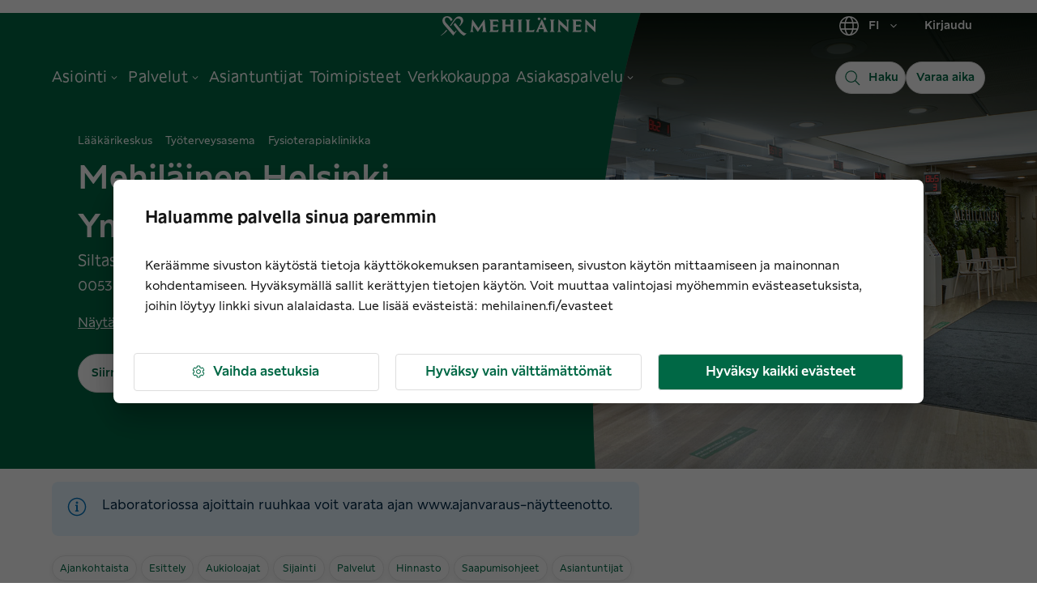

--- FILE ---
content_type: text/html; charset=utf-8
request_url: https://www.mehilainen.fi/toimipisteet/mehilainen-helsinki-ympyratalo
body_size: 52623
content:
<!DOCTYPE html><html lang="fi"><head><meta charSet="utf-8"/><meta http-equiv="x-ua-compatible" content="ie=edge"/><meta name="viewport" content="width=device-width, initial-scale=1, shrink-to-fit=no"/><meta name="generator" content="Gatsby 5.14.0"/><meta name="MobileOptimized" content="width" data-gatsby-head="true"/><meta name="HandheldFriendly" content="true" data-gatsby-head="true"/><meta property="og:type" content="website" data-gatsby-head="true"/><meta name="twitter:card" content="summary_large_image" data-gatsby-head="true"/><meta name="twitter:creator" content="@MehilainenOy" data-gatsby-head="true"/><meta name="twitter:site" content="@MehilainenOy" data-gatsby-head="true"/><meta name="apple-itunes-app" content="app-id=1093796020, affiliate-data=myAffiliateData, app-argument=myURL" data-gatsby-head="true"/><meta name="msvalidate.01" content="8FD3B8FC94197327B728654F7CE3F7D6" data-gatsby-head="true"/><meta property="og:phone_number" content="010 414 00" data-gatsby-head="true"/><meta name="twitter:app:country" content="fi" data-gatsby-head="true"/><meta name="twitter:app:name:iphone" content="omamehilainen" data-gatsby-head="true"/><meta name="twitter:app:id:iphone" content="1093796020" data-gatsby-head="true"/><meta name="twitter:app:url:iphone" content="https://itunes.apple.com/fi/app/omamehilainen/id1093796020?ls=1&amp;mt=8" data-gatsby-head="true"/><meta name="twitter:app:name:googleplay" content="OmaMehiläinen" data-gatsby-head="true"/><meta name="twitter:app:id:googleplay" content="fi.mehilainen.mobileapp" data-gatsby-head="true"/><meta name="twitter:app:url:googleplay" content="https://play.google.com/store/apps/details?id=fi.mehilainen.mobileapp" data-gatsby-head="true"/><meta property="article:author" content="https://www.facebook.com/mehilainenoy/" data-gatsby-head="true"/><meta property="article:publisher" content="https://www.facebook.com/mehilainenoy/" data-gatsby-head="true"/><meta name="format-detection" content="telephone=no" data-gatsby-head="true"/><meta name="twitter:card" content="summary_large_image" data-gatsby-head="true"/><meta name="image" content="https://www.mehilainen.fihttps://media3.mehilainen.fi/terveyspalvelut/media/images/8918dfd2389554038ae8c78359b1a73a.jpg" data-gatsby-head="true"/><meta name="description" content="Mehiläinen Helsinki Ympyrätalo tarjoaa monipuoliset lääkäri- ja terveyspalvelut. Osaavat erikoislääkärit ja hoitajat. Helppo nettiajanvaraus." data-gatsby-head="true"/><meta property="og:url" content="https://www.mehilainen.fi/toimipisteet/mehilainen-helsinki-ympyratalo" data-gatsby-head="true"/><meta property="og:title" content="Mehiläinen Helsinki Ympyrätalo" data-gatsby-head="true"/><meta property="og:description" content="Mehiläinen Helsinki Ympyrätalo tarjoaa monipuoliset lääkäri- ja terveyspalvelut. Osaavat erikoislääkärit ja hoitajat. Helppo nettiajanvaraus." data-gatsby-head="true"/><meta id="og-image" property="og:image" content="https://www.mehilainen.fihttps://media3.mehilainen.fi/terveyspalvelut/media/images/8918dfd2389554038ae8c78359b1a73a.jpg" data-gatsby-head="true"/><meta name="twitter:url" content="https://www.mehilainen.fi/toimipisteet/mehilainen-helsinki-ympyratalo" data-gatsby-head="true"/><meta name="twitter:title" content="Mehiläinen Helsinki Ympyrätalo" data-gatsby-head="true"/><meta name="twitter:description" content="Mehiläinen Helsinki Ympyrätalo tarjoaa monipuoliset lääkäri- ja terveyspalvelut. Osaavat erikoislääkärit ja hoitajat. Helppo nettiajanvaraus." data-gatsby-head="true"/><meta name="twitter:image" content="https://www.mehilainen.fihttps://media3.mehilainen.fi/terveyspalvelut/media/images/8918dfd2389554038ae8c78359b1a73a.jpg" data-gatsby-head="true"/><meta name="twitter:image:alt" content="Mehiläinen Helsinki Ympyrätalo | Lääkärikeskus ja Työterveys" data-gatsby-head="true"/><meta name="addsearch-custom-field" data-type="keyword" content="pagePath=/toimipisteet/mehilainen-helsinki-ympyratalo" data-gatsby-head="true"/><meta name="addsearch-custom-field" data-type="double" content="pageWeight=1" data-gatsby-head="true"/><meta name="addsearch-custom-field" data-type="keyword" content="category=location" data-gatsby-head="true"/><meta name="addsearch-custom-field" data-type="text" content="pageTitle=Mehiläinen Helsinki Ympyrätalo" data-gatsby-head="true"/><meta name="addsearch-custom-field" data-type="text" content="address=Siltasaarenkatu 18 A" data-gatsby-head="true"/><meta name="addsearch-custom-field" data-type="text" content="city=Helsinki" data-gatsby-head="true"/><meta name="addsearch-custom-field" data-type="keyword" content="locationType=Lääkärikeskus;locationType=Työterveysasema;locationType=Fysioterapiaklinikka" data-gatsby-head="true"/><meta name="addsearch-custom-field" data-type="text" content="expertise=Kliininen fysiologia;expertise=Laboratorio;expertise=Kliininen neurofysiologia;expertise=Kardiologia;expertise=Allergologia;expertise=Ihotaudit;expertise=Keuhkosairaudet;expertise=Lasten allergologia;expertise=Lastenlääkäri;expertise=Sairaanhoitaja;expertise=Spirometria;expertise=Silmätaudit;expertise=Kuulontutkija, audionomi;expertise=Työterveyshoitaja;expertise=Röntgen;expertise=Radiologia;expertise=Näytteenotto;expertise=Yleislääketieteen erik.lääkäri;expertise=Korva-,nenä- ja kurkkutaudit;expertise=Psykiatria;expertise=Anestesiologia;expertise=DiabetesVastaanotto;expertise=Endokrinologia;expertise=Foniatria;expertise=Fysiatria;expertise=Gastroenterologia (sisätautien suppea erikoisala);expertise=Geriatria;expertise=Gastroenterologinen kirurgia (kirurgian suppea erikoisala);expertise=Hammaslääketiede;expertise=Hematologia;expertise=Infektiotautien erikoislääkäri;expertise=Käsikirurgia;expertise=Lasten Endokrinologia;expertise=Lastengastroenterologia;expertise=Lastenhematologia;expertise=Lasten ihotaudit;expertise=Lasten kardiologia;expertise=Lastenkirurgia;expertise=Lastenneurologia;expertise=Lastenpsykiatria;expertise=Nefrologia;expertise=Neurokirurgia;expertise=Neurologia;expertise=Nuorisopsykiatria;expertise=Syöpäsairaudet;expertise=Ortopedia ja traumatologia;expertise=Perinnöllisyyslääketiede;expertise=Plastiikkakirurgia;expertise=Perinatologia;expertise=Reumatologia;expertise=Sisätaudit;expertise=Tapaturmapäivystys;expertise=Thorax- ja verisuonikirurgia;expertise=Liikuntalääketiede;expertise=Urologia;expertise=Verisuonikirurgia;expertise=Lastenreumatologi;expertise=Lasten korvalääkäri;expertise=Neuroradiologia;expertise=Suu- ja leukakirurgia;expertise=Akuuttilääketiede;expertise=Sydän-ja rintaelinkirurgia;expertise=Lasten ortopedia;expertise=Työterveyden sairaanhoitolääkäri;expertise=Yleislääkäripäivystys;expertise=Työterveyshuollon erikoislääkäri;expertise=Ultraääni;expertise=Gynekologi;expertise=Yleiskirurgia;expertise=Fysioterapia;expertise=Lasten hammaslääketiede;expertise=Lastennefrologia;expertise=Lastenneuropsykologia;expertise=Lastenpsykologia;expertise=Lastenradiologia;expertise=Puheterapia;expertise=Gynekologinen endokrinologia;expertise=Oikeuspsykiatria;expertise=Ravitsemusterapia;expertise=Optikko;expertise=Psykoterapia;expertise=Lyhytpsykoterapia;expertise=Työterveyslääkäri;expertise=Psykologia;expertise=Urheilu Mehiläinen;expertise=Lymfaterapia;expertise=Fysioterapia OMT;expertise=Hieroja;expertise=Naprapatia;expertise=Osteopatia;expertise=Unilääketiede;expertise=Työfysioterapia;expertise=Työterveyspsykologi;expertise=Influenssarokotus;expertise=Koronarokotus;expertise=Työkykyvalmentaja (sos);expertise=Uniapneahoitaja/CPAP-hoito;expertise=Kätilö;expertise=Terapeutit;expertise=Valinnanvapauskokeilu;expertise=Päihdelääkäri" data-gatsby-head="true"/><meta name="addsearch-custom-field" data-type="keyword" content="openingHours=2026-01-19_08:00_20:00;openingHours=2026-01-20_08:00_20:00;openingHours=2026-01-21_08:00_20:00;openingHours=2026-01-22_08:00_20:00;openingHours=2026-01-23_08:00_18:00;openingHours=2026-01-24_10:00_16:00;openingHours=2026-01-25_null_null;openingHours=2026-01-26_08:00_20:00;openingHours=2026-01-27_08:00_20:00;openingHours=2026-01-28_08:00_20:00;openingHours=2026-01-29_08:00_20:00;openingHours=2026-01-30_08:00_18:00;openingHours=2026-01-31_10:00_16:00;openingHours=2026-02-01_null_null;openingHours=2026-02-02_08:00_20:00;openingHours=2026-02-03_08:00_20:00;openingHours=2026-02-04_08:00_20:00;openingHours=2026-02-05_08:00_20:00;openingHours=2026-02-06_08:00_18:00;openingHours=2026-02-07_10:00_16:00;openingHours=2026-02-08_null_null" data-gatsby-head="true"/><meta name="addsearch-custom-field" data-type="keyword" content="bookingUrl=https://ajanvaraus.mehilainen.fi/parse/location:59/?language=fi" data-gatsby-head="true"/><meta name="addsearch-custom-field" data-type="keyword" content="breadcrumb=Toimipisteet" data-gatsby-head="true"/><meta name="addsearch-custom-field" data-type="keyword" content="picturePath=686b7dc61fee1fef24785de5663cad5b.jpg" data-gatsby-head="true"/><style data-href="/styles.e58e1d5a8b41e6f389f7.css" data-identity="gatsby-global-css">@font-face{font-display:swap;font-family:Meliva Headline;font-style:normal;font-weight:700;src:url(/fonts/meliva-headline/meliva-headline-Bold.woff2) format("woff2")}@font-face{font-display:swap;font-family:Meliva Headline;font-style:normal;font-weight:400;src:url(/fonts/meliva-headline/meliva-headline-Medium.woff2) format("woff2")}@font-face{font-display:swap;font-family:Meliva Sans;font-style:normal;font-weight:700;src:url(/fonts/meliva-sans/meliva-sans-Bold.woff2) format("woff2")}@font-face{font-display:swap;font-family:Meliva Sans;font-style:normal;font-weight:500;src:url(/fonts/meliva-sans/meliva-sans-Medium.woff2) format("woff2")}@font-face{font-display:swap;font-family:Meliva Sans;font-style:normal;font-weight:400;src:url(/fonts/meliva-sans/meliva-sans-Book.woff2) format("woff2")}</style><script data-gatsby="web-vitals-polyfill">
              !function(){var e,t,n,i,r={passive:!0,capture:!0},a=new Date,o=function(){i=[],t=-1,e=null,f(addEventListener)},c=function(i,r){e||(e=r,t=i,n=new Date,f(removeEventListener),u())},u=function(){if(t>=0&&t<n-a){var r={entryType:"first-input",name:e.type,target:e.target,cancelable:e.cancelable,startTime:e.timeStamp,processingStart:e.timeStamp+t};i.forEach((function(e){e(r)})),i=[]}},s=function(e){if(e.cancelable){var t=(e.timeStamp>1e12?new Date:performance.now())-e.timeStamp;"pointerdown"==e.type?function(e,t){var n=function(){c(e,t),a()},i=function(){a()},a=function(){removeEventListener("pointerup",n,r),removeEventListener("pointercancel",i,r)};addEventListener("pointerup",n,r),addEventListener("pointercancel",i,r)}(t,e):c(t,e)}},f=function(e){["mousedown","keydown","touchstart","pointerdown"].forEach((function(t){return e(t,s,r)}))},p="hidden"===document.visibilityState?0:1/0;addEventListener("visibilitychange",(function e(t){"hidden"===document.visibilityState&&(p=t.timeStamp,removeEventListener("visibilitychange",e,!0))}),!0);o(),self.webVitals={firstInputPolyfill:function(e){i.push(e),u()},resetFirstInputPolyfill:o,get firstHiddenTime(){return p}}}();
            </script><script>window.dataLayer = window.dataLayer || [];window.dataLayer.push({"platform":"gatsby"}); (function(w,d,s,l,i){w[l]=w[l]||[];w[l].push({'gtm.start': new Date().getTime(),event:'gtm.js'});var f=d.getElementsByTagName(s)[0], j=d.createElement(s),dl=l!='dataLayer'?'&l='+l:'';j.async=true;j.src= 'https://analytics.mehilainen.fi/gtm.js?id='+i+dl+'';f.parentNode.insertBefore(j,f); })(window,document,'script','dataLayer', 'GTM-TT6ZSK2');</script><link rel="sitemap" type="application/xml" href="/sitemap-index.xml"/><style>.gatsby-image-wrapper{position:relative;overflow:hidden}.gatsby-image-wrapper picture.object-fit-polyfill{position:static!important}.gatsby-image-wrapper img{bottom:0;height:100%;left:0;margin:0;max-width:none;padding:0;position:absolute;right:0;top:0;width:100%;object-fit:cover}.gatsby-image-wrapper [data-main-image]{opacity:0;transform:translateZ(0);transition:opacity .25s linear;will-change:opacity}.gatsby-image-wrapper-constrained{display:inline-block;vertical-align:top}</style><noscript><style>.gatsby-image-wrapper noscript [data-main-image]{opacity:1!important}.gatsby-image-wrapper [data-placeholder-image]{opacity:0!important}</style></noscript><script type="module">const e="undefined"!=typeof HTMLImageElement&&"loading"in HTMLImageElement.prototype;e&&document.body.addEventListener("load",(function(e){const t=e.target;if(void 0===t.dataset.mainImage)return;if(void 0===t.dataset.gatsbyImageSsr)return;let a=null,n=t;for(;null===a&&n;)void 0!==n.parentNode.dataset.gatsbyImageWrapper&&(a=n.parentNode),n=n.parentNode;const o=a.querySelector("[data-placeholder-image]"),r=new Image;r.src=t.currentSrc,r.decode().catch((()=>{})).then((()=>{t.style.opacity=1,o&&(o.style.opacity=0,o.style.transition="opacity 500ms linear")}))}),!0);</script><link rel="preconnect" href="https://media.mehilainen.fi"/><link rel="preload" href="/fonts/meliva-headline/meliva-headline-Bold.woff2" as="font" type="font/woff2" crossorigin="anonymous"/><link rel="preload" href="/fonts/meliva-headline/meliva-headline-Regular.woff2" as="font" type="font/woff2" crossorigin="anonymous"/><link rel="preload" href="/fonts/meliva-headline/meliva-headline-Medium.woff2" as="font" type="font/woff2" crossorigin="anonymous"/><link rel="preload" href="/fonts/meliva-sans/meliva-sans-Bold.woff2" as="font" type="font/woff2" crossorigin="anonymous"/><link rel="preload" href="/fonts/meliva-sans/meliva-sans-Book.woff2" as="font" type="font/woff2" crossorigin="anonymous"/><link rel="preload" href="/fonts/meliva-sans/meliva-sans-Medium.woff2" as="font" type="font/woff2" crossorigin="anonymous"/><link rel="preload" href="/fonts/meliva-sans/meliva-sans-Regular.woff2" as="font" type="font/woff2" crossorigin="anonymous"/><link rel="preload" href="https://europe-west1-hullaywgtpmwi.cloudfunctions.net" as="fetch" crossorigin="anonymous"/><link rel="preconnect" href="https://try.abtasty.com"/><script type="text/javascript" src="https://try.abtasty.com/b1772ab8da35a647cbc84c2f46c179df.js"></script><style data-emotion="css-global 1gcrz3x" data-gatsby-head="true">html{-webkit-font-smoothing:antialiased;-moz-osx-font-smoothing:grayscale;box-sizing:border-box;-webkit-text-size-adjust:100%;}*,*::before,*::after{box-sizing:inherit;}strong,b{font-weight:700;}body{margin:0;color:rgba(21,21,21,1);font-family:"Meliva Sans",Verdana,Geneva;font-weight:400;font-size:1rem;line-height:1.5;background-color:#fff;}@media print{body{background-color:#fff;}}body::backdrop{background-color:#fff;}</style><style data-emotion="css-global pzstqu" data-gatsby-head="true">html{font-size:16px;}body{color:rgba(21,21,21,1);font-family:'Meliva Sans','Verdana','Geneva',sans-serif;font-size:16px;font-style:normal;font-weight:400;line-height:1.7;letter-spacing:1.35px;}@media (max-width: 701px){body{font-size:14px;}}button{font-family:'Meliva Sans','Verdana','Geneva',sans-serif;}*,*::after,*::before{box-sizing:border-box;}*{box-sizing:border-box;font-family:'Meliva Sans','Verdana','Geneva',sans-serif;letter-spacing:0;}h1,h2,h3{word-break:break-word;}h1.text-align-center,h2.text-align-center,h3.text-align-center,p.text-align-center{text-align:center;}p{margin:15px 0;}strong,b{font-weight:600;}ul,ol{margin:15px 0;-webkit-padding-start:25px;padding-inline-start:25px;}ul li{list-style:disc;}ol li{list-style:decimal;padding-bottom:16px;}em{font-style:italic;}img,video{object-fit:contain;max-width:100%;max-height:100%;width:auto;height:auto;}</style><link rel="alternate" hrefLang="fi-fi" href="https://www.mehilainen.fi/toimipisteet/mehilainen-helsinki-ympyratalo" data-gatsby-head="true"/><link rel="alternate" hrefLang="sv-fi" href="https://www.mehilainen.fi/sv/verksamhetsstallen/mehilainen-helsinki-ympyratalo" data-gatsby-head="true"/><link rel="alternate" hrefLang="en-fi" href="https://www.mehilainen.fi/en/locations/mehilainen-helsinki-ympyratalo" data-gatsby-head="true"/><title data-gatsby-head="true">Mehiläinen Helsinki Ympyrätalo | Mehiläinen</title><link rel="image_src" href="https://www.mehilainen.fihttps://media3.mehilainen.fi/terveyspalvelut/media/images/8918dfd2389554038ae8c78359b1a73a.jpg" data-gatsby-head="true"/><link rel="canonical" href="https://www.mehilainen.fi/toimipisteet/mehilainen-helsinki-ympyratalo" data-gatsby-head="true"/><script type="application/ld+json" data-gatsby-head="true">{
  "@context": "https://schema.org",
  "@type": "MedicalClinic",
  "name": "Mehiläinen Helsinki Ympyrätalo",
  "image": "/mehilainen_logo.svg",
  "description": "Mehiläinen Helsinki Ympyrätalo tarjoaa monipuoliset lääkäri- ja terveyspalvelut. Osaavat erikoislääkärit ja hoitajat. Helppo nettiajanvaraus.",
  "logo": "/mehilainen_logo.svg",
  "slogan": "Elämä tehtävänä",
  "url": "https://mehilainen.fi/toimipisteet/mehilainen-helsinki-ympyratalo",
  "telephone": "010 414 00",
  "openingHours": "[\"Mo 08:00-20:00\", \"Tu 08:00-20:00\", \"We 08:00-20:00\", \"Th 08:00-20:00\", \"Fr 08:00-18:00\", \"Sa 10:00-16:00\"]",
  "address": {
    "@type": "PostalAddress",
    "streetAddress": "Siltasaarenkatu 18 A",
    "addressLocality": "Helsinki",
    "postalCode": "00530",
    "addressCountry": "FI"
  },
  "geo": {
    "@type": "GeoCoordinates",
    "latitude": "60.180189",
    "longitude": "24.949724"
  },
  "hasMap": "https://www.google.com/maps/embed/v1/place?key=AIzaSyDwOkwzxRfth2N9Ly6zw3RCp8rr5Jxb668&q=Mehil%C3%A4inen%20Helsinki%20Ympyr%C3%A4talo%20Siltasaarenkatu%2018%20A%2000530%20Helsinki&zoom=15",
  "parentOrganization": {
    "@type": "Organization",
    "name": "Mehiläinen",
    "url": "https://www.mehilainen.fi"
  }
}</script><script type="application/ld+json" data-gatsby-head="true">{
  "@context": "https://schema.org",
  "@type": "BreadcrumbList",
  "itemListElement": [
    {
      "@type": "ListItem",
      "position": 1,
      "name": "Etusivu",
      "item": "https://www.mehilainen.fi/"
    },
    {
      "@type": "ListItem",
      "position": 2,
      "name": "Mehiläinen Helsinki Ympyrätalo | Lääkärikeskus ja Työterveys",
      "item": "https://www.mehilainen.fi/toimipisteet/mehilainen-helsinki-ympyratalo"
    }
  ]
}</script></head><body><noscript><iframe src="https://analytics.mehilainen.fi/ns.html?id=GTM-TT6ZSK2" height="0" width="0" style="display: none; visibility: hidden" aria-hidden="true"></iframe></noscript><div id="___gatsby"><style data-emotion="css-global 1gcrz3x">html{-webkit-font-smoothing:antialiased;-moz-osx-font-smoothing:grayscale;box-sizing:border-box;-webkit-text-size-adjust:100%;}*,*::before,*::after{box-sizing:inherit;}strong,b{font-weight:700;}body{margin:0;color:rgba(21,21,21,1);font-family:"Meliva Sans",Verdana,Geneva;font-weight:400;font-size:1rem;line-height:1.5;background-color:#fff;}@media print{body{background-color:#fff;}}body::backdrop{background-color:#fff;}</style><style data-emotion="css-global pzstqu">html{font-size:16px;}body{color:rgba(21,21,21,1);font-family:'Meliva Sans','Verdana','Geneva',sans-serif;font-size:16px;font-style:normal;font-weight:400;line-height:1.7;letter-spacing:1.35px;}@media (max-width: 701px){body{font-size:14px;}}button{font-family:'Meliva Sans','Verdana','Geneva',sans-serif;}*,*::after,*::before{box-sizing:border-box;}*{box-sizing:border-box;font-family:'Meliva Sans','Verdana','Geneva',sans-serif;letter-spacing:0;}h1,h2,h3{word-break:break-word;}h1.text-align-center,h2.text-align-center,h3.text-align-center,p.text-align-center{text-align:center;}p{margin:15px 0;}strong,b{font-weight:600;}ul,ol{margin:15px 0;-webkit-padding-start:25px;padding-inline-start:25px;}ul li{list-style:disc;}ol li{list-style:decimal;padding-bottom:16px;}em{font-style:italic;}img,video{object-fit:contain;max-width:100%;max-height:100%;width:auto;height:auto;}</style><!--$--><div style="outline:none" tabindex="-1" id="gatsby-focus-wrapper"><style data-emotion="css 1cnaz2c">.css-1cnaz2c{background-color:rgba(249,249,249,1);}</style><div class="MuiBox-root css-1cnaz2c"><style data-emotion="css zam6wf">.css-zam6wf{width:100%;margin-left:auto;box-sizing:border-box;margin-right:auto;}@media (min-width:1920px){.css-zam6wf{max-width:1920px;}}</style><div class="MuiContainer-root MuiContainer-maxWidthMax MuiContainer-disableGutters css-zam6wf"><style data-emotion="css j02ut5">.css-j02ut5{background-color:white;position:relative;}@media (min-width:0px){.css-j02ut5{border-left:0px solid;border-right:0px solid;border-color:none;}}@media (min-width:1920px){.css-j02ut5{border-left:1px solid;border-right:1px solid;border-color:rgba(221,221,221,1);}}</style><div class="MuiBox-root css-j02ut5"><style data-emotion="css 19m3nua">.css-19m3nua{-webkit-text-decoration:none;text-decoration:none;color:rgba(0,104,69,1);text-decoration-color:rgba(0,104,69,1);cursor:pointer;-webkit-transition:color 150ms ease-in;transition:color 150ms ease-in;background:#ffffff;text-align:center;padding-top:20px;color:#fff;position:absolute;-webkit-transform:translateY(0%);-moz-transform:translateY(0%);-ms-transform:translateY(0%);transform:translateY(0%);z-index:-1000;width:1px;height:1px;overflow:hidden;}.css-19m3nua:hover{color:rgba(17,85,58,1);}.css-19m3nua:active{color:rgba(0,104,69,1);}.css-19m3nua:focus-visible{outline-color:rgba(0,85,143,1);outline-width:1px;outline-style:solid;box-shadow:unset!important;outline-offset:4px;}.css-19m3nua.white{color:white;text-decoration-color:white;}.css-19m3nua.white:hover{color:white;}.css-19m3nua.white:hover::after{background-color:white;}.css-19m3nua.white:focus-visible{outline-color:white;outline-width:1px;outline-style:solid;box-shadow:unset!important;outline-offset:4px;}.css-19m3nua.white::after{background-color:white;}.css-19m3nua:focus,.css-19m3nua:focus-visible{width:100%;color:rgba(0,104,69,1);height:56px;-webkit-transform:translateY(-100%);-moz-transform:translateY(-100%);-ms-transform:translateY(-100%);transform:translateY(-100%);top:56px;z-index:10000;border:solid 3px;border-color:rgba(0,85,143,1);outline:none;}</style><style data-emotion="css dft0gw">.css-dft0gw{margin:0;font:inherit;line-height:inherit;letter-spacing:inherit;color:rgba(0,104,69,1);-webkit-text-decoration:none;text-decoration:none;color:rgba(0,104,69,1);text-decoration-color:rgba(0,104,69,1);cursor:pointer;-webkit-transition:color 150ms ease-in;transition:color 150ms ease-in;background:#ffffff;text-align:center;padding-top:20px;color:#fff;position:absolute;-webkit-transform:translateY(0%);-moz-transform:translateY(0%);-ms-transform:translateY(0%);transform:translateY(0%);z-index:-1000;width:1px;height:1px;overflow:hidden;}.css-dft0gw:hover{color:rgba(17,85,58,1);}.css-dft0gw:active{color:rgba(0,104,69,1);}.css-dft0gw:focus-visible{outline-color:rgba(0,85,143,1);outline-width:1px;outline-style:solid;box-shadow:unset!important;outline-offset:4px;}.css-dft0gw.white{color:white;text-decoration-color:white;}.css-dft0gw.white:hover{color:white;}.css-dft0gw.white:hover::after{background-color:white;}.css-dft0gw.white:focus-visible{outline-color:white;outline-width:1px;outline-style:solid;box-shadow:unset!important;outline-offset:4px;}.css-dft0gw.white::after{background-color:white;}.css-dft0gw:focus,.css-dft0gw:focus-visible{width:100%;color:rgba(0,104,69,1);height:56px;-webkit-transform:translateY(-100%);-moz-transform:translateY(-100%);-ms-transform:translateY(-100%);transform:translateY(-100%);top:56px;z-index:10000;border:solid 3px;border-color:rgba(0,85,143,1);outline:none;}</style><a class="MuiTypography-root MuiTypography-inherit MuiLink-root MuiLink-underlineNone css-dft0gw" href="#main" target="_self">Siirry sisältöön</a><div data-nosnippet="true" data-addsearch="exclude"></div><style data-emotion="css 1lnqmpm">.css-1lnqmpm{display:-webkit-box;display:-webkit-flex;display:-ms-flexbox;display:flex;-webkit-flex-direction:column;-ms-flex-direction:column;flex-direction:column;width:100%;box-sizing:border-box;-webkit-flex-shrink:0;-ms-flex-negative:0;flex-shrink:0;position:static;--AppBar-background:rgba(0,104,69,1);--AppBar-color:#fff;background-color:var(--AppBar-background);color:var(--AppBar-color);-webkit-transition:background 300ms cubic-bezier(0.4, 0, 0.2, 1) 0ms;transition:background 300ms cubic-bezier(0.4, 0, 0.2, 1) 0ms;background:transparent;position:relative;z-index:999;border-bottom:1px solid none;}@media (min-width:0px){.css-1lnqmpm{height:56px;}}@media (min-width:600px){.css-1lnqmpm{height:64px;}}@media (min-width:900px){.css-1lnqmpm{height:128px;}}</style><style data-emotion="css 5h5dhp">.css-5h5dhp{background-color:#fff;color:rgba(21,21,21,1);-webkit-transition:box-shadow 300ms cubic-bezier(0.4, 0, 0.2, 1) 0ms;transition:box-shadow 300ms cubic-bezier(0.4, 0, 0.2, 1) 0ms;box-shadow:var(--Paper-shadow);background-image:var(--Paper-overlay);display:-webkit-box;display:-webkit-flex;display:-ms-flexbox;display:flex;-webkit-flex-direction:column;-ms-flex-direction:column;flex-direction:column;width:100%;box-sizing:border-box;-webkit-flex-shrink:0;-ms-flex-negative:0;flex-shrink:0;position:static;--AppBar-background:rgba(0,104,69,1);--AppBar-color:#fff;background-color:var(--AppBar-background);color:var(--AppBar-color);-webkit-transition:background 300ms cubic-bezier(0.4, 0, 0.2, 1) 0ms;transition:background 300ms cubic-bezier(0.4, 0, 0.2, 1) 0ms;background:transparent;position:relative;z-index:999;border-bottom:1px solid none;}@media (min-width:0px){.css-5h5dhp{height:56px;}}@media (min-width:600px){.css-5h5dhp{height:64px;}}@media (min-width:900px){.css-5h5dhp{height:128px;}}</style><header class="MuiPaper-root MuiPaper-elevation MuiPaper-elevation0 MuiAppBar-root MuiAppBar-colorPrimary MuiAppBar-positionStatic css-5h5dhp" style="--Paper-shadow:none"><style data-emotion="css 13tqxrv">@media (min-width:0px){.css-13tqxrv{display:none;}}@media (min-width:900px){.css-13tqxrv{display:block;}}</style><div class="MuiBox-root css-13tqxrv"><style data-emotion="css 18kqloq">.css-18kqloq{width:100%;margin-left:auto;box-sizing:border-box;margin-right:auto;padding-left:16px;padding-right:16px;width:100%;}@media (min-width:600px){.css-18kqloq{padding-left:24px;padding-right:24px;}}@media (min-width:0px){.css-18kqloq{padding-left:16px;padding-right:16px;}}@media (min-width:600px){.css-18kqloq{padding-left:24px;padding-right:24px;}}@media (min-width:900px){.css-18kqloq{padding-left:32px;padding-right:32px;}}@media (min-width:1200px){.css-18kqloq{padding-left:64px;padding-right:64px;}}@media (min-width:1536px){.css-18kqloq{padding-left:128px;padding-right:128px;}}@media (min-width:1920px){.css-18kqloq{padding-left:152px;padding-right:152px;}}</style><div class="MuiContainer-root css-18kqloq"><style data-emotion="css xshbem">.css-xshbem{position:relative;display:-webkit-box;display:-webkit-flex;display:-ms-flexbox;display:flex;-webkit-align-items:center;-webkit-box-align:center;-ms-flex-align:center;align-items:center;min-height:56px;-webkit-box-pack:justify;-webkit-justify-content:space-between;justify-content:space-between;}@media (min-width:0px){@media (orientation: landscape){.css-xshbem{min-height:48px;}}}@media (min-width:600px){.css-xshbem{min-height:64px;}}</style><div class="MuiToolbar-root MuiToolbar-regular css-xshbem"><style data-emotion="css qa5w8d">.css-qa5w8d{display:-webkit-box;display:-webkit-flex;display:-ms-flexbox;display:flex;-webkit-flex:1 1 33%;-ms-flex:1 1 33%;flex:1 1 33%;}</style><div class="MuiBox-root css-qa5w8d"><nav class="MuiBox-root css-0"></nav></div><style data-emotion="css 9a5dmo">.css-9a5dmo{-webkit-flex:1 1 auto;-ms-flex:1 1 auto;flex:1 1 auto;display:-webkit-box;display:-webkit-flex;display:-ms-flexbox;display:flex;-webkit-align-items:center;-webkit-box-align:center;-ms-flex-align:center;align-items:center;-webkit-box-pack:center;-ms-flex-pack:center;-webkit-justify-content:center;justify-content:center;}</style><div class="MuiBox-root css-9a5dmo"><style data-emotion="css 1jkrlt4">.css-1jkrlt4{-webkit-text-decoration:underline;text-decoration:underline;text-decoration-color:var(--Link-underlineColor);--Link-underlineColor:rgba(0, 104, 69, 0.4);color:rgba(0,104,69,1);text-decoration-color:rgba(0,104,69,1);cursor:pointer;-webkit-transition:color 150ms ease-in;transition:color 150ms ease-in;}.css-1jkrlt4:hover{text-decoration-color:inherit;}.css-1jkrlt4:hover{color:rgba(17,85,58,1);}.css-1jkrlt4:active{color:rgba(0,104,69,1);}.css-1jkrlt4:focus-visible{outline-color:rgba(0,85,143,1);outline-width:1px;outline-style:solid;box-shadow:unset!important;outline-offset:4px;}.css-1jkrlt4.white{color:white;text-decoration-color:white;}.css-1jkrlt4.white:hover{color:white;}.css-1jkrlt4.white:hover::after{background-color:white;}.css-1jkrlt4.white:focus-visible{outline-color:white;outline-width:1px;outline-style:solid;box-shadow:unset!important;outline-offset:4px;}.css-1jkrlt4.white::after{background-color:white;}</style><style data-emotion="css lol753">.css-lol753{margin:0;font:inherit;line-height:inherit;letter-spacing:inherit;color:rgba(0,104,69,1);-webkit-text-decoration:underline;text-decoration:underline;text-decoration-color:var(--Link-underlineColor);--Link-underlineColor:rgba(0, 104, 69, 0.4);color:rgba(0,104,69,1);text-decoration-color:rgba(0,104,69,1);cursor:pointer;-webkit-transition:color 150ms ease-in;transition:color 150ms ease-in;}.css-lol753:hover{text-decoration-color:inherit;}.css-lol753:hover{color:rgba(17,85,58,1);}.css-lol753:active{color:rgba(0,104,69,1);}.css-lol753:focus-visible{outline-color:rgba(0,85,143,1);outline-width:1px;outline-style:solid;box-shadow:unset!important;outline-offset:4px;}.css-lol753.white{color:white;text-decoration-color:white;}.css-lol753.white:hover{color:white;}.css-lol753.white:hover::after{background-color:white;}.css-lol753.white:focus-visible{outline-color:white;outline-width:1px;outline-style:solid;box-shadow:unset!important;outline-offset:4px;}.css-lol753.white::after{background-color:white;}</style><a class="MuiTypography-root MuiTypography-inherit MuiLink-root MuiLink-underlineAlways css-lol753" role="link" aria-label="Siirry henkilöasiakkaiden etusivulle" href="/"><img src="[data-uri]" alt="Mehilainen logo" style="width:192px;vertical-align:middle"/></a></div><style data-emotion="css 1bhfche">.css-1bhfche{-webkit-flex:1 1 33%;-ms-flex:1 1 33%;flex:1 1 33%;display:-webkit-box;display:-webkit-flex;display:-ms-flexbox;display:flex;-webkit-box-pack:end;-ms-flex-pack:end;-webkit-justify-content:flex-end;justify-content:flex-end;}</style><div class="MuiBox-root css-1bhfche"><style data-emotion="css k008qs">.css-k008qs{display:-webkit-box;display:-webkit-flex;display:-ms-flexbox;display:flex;}</style><div class="MuiBox-root css-k008qs"><style data-emotion="css vxcmzt">.css-vxcmzt{display:-webkit-inline-box;display:-webkit-inline-flex;display:-ms-inline-flexbox;display:inline-flex;}</style><nav class="MuiBox-root css-vxcmzt" aria-label="Valitse kieli"><style data-emotion="css 1wxjlvw">.css-1wxjlvw{font-family:"Meliva Sans",Verdana,Geneva;font-weight:500;font-size:0.875rem;line-height:1.75;letter-spacing:0.02857em;text-transform:none;min-width:64px;padding:6px 16px;border:0;border-radius:8px;-webkit-transition:background-color 250ms cubic-bezier(0.4, 0, 0.2, 1) 0ms,box-shadow 250ms cubic-bezier(0.4, 0, 0.2, 1) 0ms,border-color 250ms cubic-bezier(0.4, 0, 0.2, 1) 0ms,color 250ms cubic-bezier(0.4, 0, 0.2, 1) 0ms;transition:background-color 250ms cubic-bezier(0.4, 0, 0.2, 1) 0ms,box-shadow 250ms cubic-bezier(0.4, 0, 0.2, 1) 0ms,border-color 250ms cubic-bezier(0.4, 0, 0.2, 1) 0ms,color 250ms cubic-bezier(0.4, 0, 0.2, 1) 0ms;--variant-textColor:rgba(0,104,69,1);--variant-outlinedColor:rgba(0,104,69,1);--variant-outlinedBorder:rgba(0, 104, 69, 0.5);--variant-containedColor:#fff;--variant-containedBg:rgba(0,104,69,1);-webkit-transition:background-color 250ms cubic-bezier(0.4, 0, 0.2, 1) 0ms,box-shadow 250ms cubic-bezier(0.4, 0, 0.2, 1) 0ms,border-color 250ms cubic-bezier(0.4, 0, 0.2, 1) 0ms;transition:background-color 250ms cubic-bezier(0.4, 0, 0.2, 1) 0ms,box-shadow 250ms cubic-bezier(0.4, 0, 0.2, 1) 0ms,border-color 250ms cubic-bezier(0.4, 0, 0.2, 1) 0ms;color:#FFFFFF;letter-spacing:inherit;border-radius:4px;line-height:100%;padding:13px 16px;font-size:14px;color:rgba(0,104,69,1);padding-top:3px;padding-bottom:3px;padding-left:16px;padding-right:16px;}.css-1wxjlvw:hover{-webkit-text-decoration:none;text-decoration:none;}.css-1wxjlvw.Mui-disabled{color:rgba(0, 0, 0, 0.26);}@media (hover: hover){.css-1wxjlvw:hover{--variant-containedBg:rgba(34,66,46,1);--variant-textBg:rgba(0, 104, 69, 0.04);--variant-outlinedBorder:rgba(0,104,69,1);--variant-outlinedBg:rgba(0, 104, 69, 0.04);}}.css-1wxjlvw.MuiButton-loading{color:transparent;}.css-1wxjlvw:hover{background-color:rgba(255,255,255,0.05);}.css-1wxjlvw.active{color:rgba(34,66,46,1);}.css-1wxjlvw.MuiButton-root{color:#fff;}.css-1wxjlvw.Mui-focusVisible{outline-color:#fff;}.css-1wxjlvw.round{border-radius:99px;}.css-1wxjlvw .MuiButton-startIcon>*:nth-of-type(1){font-size:32px;}</style><style data-emotion="css icz9ca">.css-icz9ca{display:-webkit-inline-box;display:-webkit-inline-flex;display:-ms-inline-flexbox;display:inline-flex;-webkit-align-items:center;-webkit-box-align:center;-ms-flex-align:center;align-items:center;-webkit-box-pack:center;-ms-flex-pack:center;-webkit-justify-content:center;justify-content:center;position:relative;box-sizing:border-box;-webkit-tap-highlight-color:transparent;background-color:transparent;outline:0;border:0;margin:0;border-radius:0;padding:0;cursor:pointer;-webkit-user-select:none;-moz-user-select:none;-ms-user-select:none;user-select:none;vertical-align:middle;-moz-appearance:none;-webkit-appearance:none;-webkit-text-decoration:none;text-decoration:none;color:inherit;color:#fff;font-family:"Meliva Sans",Verdana,Geneva;font-weight:500;font-size:0.875rem;line-height:1.75;letter-spacing:0.02857em;text-transform:none;min-width:64px;padding:6px 16px;border:0;border-radius:8px;-webkit-transition:background-color 250ms cubic-bezier(0.4, 0, 0.2, 1) 0ms,box-shadow 250ms cubic-bezier(0.4, 0, 0.2, 1) 0ms,border-color 250ms cubic-bezier(0.4, 0, 0.2, 1) 0ms,color 250ms cubic-bezier(0.4, 0, 0.2, 1) 0ms;transition:background-color 250ms cubic-bezier(0.4, 0, 0.2, 1) 0ms,box-shadow 250ms cubic-bezier(0.4, 0, 0.2, 1) 0ms,border-color 250ms cubic-bezier(0.4, 0, 0.2, 1) 0ms,color 250ms cubic-bezier(0.4, 0, 0.2, 1) 0ms;--variant-textColor:rgba(0,104,69,1);--variant-outlinedColor:rgba(0,104,69,1);--variant-outlinedBorder:rgba(0, 104, 69, 0.5);--variant-containedColor:#fff;--variant-containedBg:rgba(0,104,69,1);-webkit-transition:background-color 250ms cubic-bezier(0.4, 0, 0.2, 1) 0ms,box-shadow 250ms cubic-bezier(0.4, 0, 0.2, 1) 0ms,border-color 250ms cubic-bezier(0.4, 0, 0.2, 1) 0ms;transition:background-color 250ms cubic-bezier(0.4, 0, 0.2, 1) 0ms,box-shadow 250ms cubic-bezier(0.4, 0, 0.2, 1) 0ms,border-color 250ms cubic-bezier(0.4, 0, 0.2, 1) 0ms;color:#FFFFFF;letter-spacing:inherit;border-radius:4px;line-height:100%;padding:13px 16px;font-size:14px;color:rgba(0,104,69,1);padding-top:3px;padding-bottom:3px;padding-left:16px;padding-right:16px;}.css-icz9ca::-moz-focus-inner{border-style:none;}.css-icz9ca.Mui-disabled{pointer-events:none;cursor:default;}@media print{.css-icz9ca{-webkit-print-color-adjust:exact;color-adjust:exact;}}.css-icz9ca:hover{background-color:rgba(255,255,255,0.05);}.css-icz9ca.Mui-focusVisible{outline-color:#fff;}.css-icz9ca:focus-visible{outline-color:rgba(0,85,143,1);outline-width:1px;outline-style:solid;box-shadow:unset!important;outline-offset:4px;}.css-icz9ca:hover{-webkit-text-decoration:none;text-decoration:none;}.css-icz9ca.Mui-disabled{color:rgba(0, 0, 0, 0.26);}@media (hover: hover){.css-icz9ca:hover{--variant-containedBg:rgba(34,66,46,1);--variant-textBg:rgba(0, 104, 69, 0.04);--variant-outlinedBorder:rgba(0,104,69,1);--variant-outlinedBg:rgba(0, 104, 69, 0.04);}}.css-icz9ca.MuiButton-loading{color:transparent;}.css-icz9ca:hover{background-color:rgba(255,255,255,0.05);}.css-icz9ca.active{color:rgba(34,66,46,1);}.css-icz9ca.MuiButton-root{color:#fff;}.css-icz9ca.Mui-focusVisible{outline-color:#fff;}.css-icz9ca.round{border-radius:99px;}.css-icz9ca .MuiButton-startIcon>*:nth-of-type(1){font-size:32px;}</style><button class="MuiButtonBase-root MuiButton-root MuiButton-transparent MuiButton-transparentPrimary MuiButton-sizeMedium MuiButton-transparentSizeMedium MuiButton-colorPrimary MuiButton-root MuiButton-transparent MuiButton-transparentPrimary MuiButton-sizeMedium MuiButton-transparentSizeMedium MuiButton-colorPrimary round css-icz9ca" tabindex="0" type="button" aria-haspopup="true"><style data-emotion="css cveorv">.css-cveorv{display:inherit;margin-right:8px;margin-left:-4px;}.css-cveorv>*:nth-of-type(1){font-size:20px;}</style><span class="MuiButton-icon MuiButton-startIcon MuiButton-iconSizeMedium css-cveorv"><style data-emotion="css 1gptr62">.css-1gptr62{-webkit-user-select:none;-moz-user-select:none;-ms-user-select:none;user-select:none;width:1em;height:1em;display:inline-block;-webkit-flex-shrink:0;-ms-flex-negative:0;flex-shrink:0;-webkit-transition:fill 200ms cubic-bezier(0.4, 0, 0.2, 1) 0ms;transition:fill 200ms cubic-bezier(0.4, 0, 0.2, 1) 0ms;fill:currentColor;font-size:1.25rem;vertical-align:sub;}</style><svg class="MuiSvgIcon-root MuiSvgIcon-fontSizeSmall css-1gptr62" focusable="false" aria-hidden="true" viewBox="0 0 16 16"><path d="M8 2C4.69 2 2 4.69 2 8C2 11.31 4.69 14 8 14C11.31 14 14 11.31 14 8C14 4.69 11.31 2 8 2ZM12.67 5.68H10.68C10.46 4.6 10.1 3.69 9.63 3.04C10.96 3.48 12.06 4.44 12.67 5.68ZM10.13 8C10.13 8.55 10.09 9.07 10.03 9.55H5.98C5.91 9.07 5.87 8.55 5.87 8C5.87 7.45 5.91 6.93 5.98 6.45H10.03C10.09 6.93 10.13 7.45 10.13 8ZM8 2.77C8.65 2.77 9.49 3.84 9.89 5.68H6.11C6.51 3.84 7.35 2.77 8 2.77ZM6.37 3.04C5.91 3.69 5.54 4.6 5.32 5.68H3.33C3.94 4.44 5.04 3.48 6.37 3.04ZM2.77 8C2.77 7.46 2.86 6.94 3.01 6.45H5.2C5.14 6.95 5.1 7.46 5.1 8C5.1 8.54 5.13 9.05 5.2 9.55H3.01C2.86 9.06 2.77 8.54 2.77 8ZM3.33 10.32H5.32C5.54 11.4 5.9 12.31 6.37 12.96C5.04 12.52 3.94 11.56 3.33 10.32ZM8 13.23C7.35 13.23 6.51 12.16 6.11 10.32H9.89C9.49 12.16 8.65 13.23 8 13.23ZM9.63 12.96C10.09 12.31 10.46 11.4 10.68 10.32H12.67C12.06 11.56 10.96 12.52 9.63 12.96ZM10.8 9.55C10.86 9.05 10.9 8.54 10.9 8C10.9 7.46 10.87 6.95 10.8 6.45H12.99C13.14 6.94 13.23 7.46 13.23 8C13.23 8.54 13.14 9.06 12.99 9.55H10.8Z"></path></svg></span>FI<style data-emotion="css 1g78ho2">.css-1g78ho2{display:inherit;margin-right:-4px;margin-left:8px;}.css-1g78ho2>*:nth-of-type(1){font-size:20px;}</style><span class="MuiButton-icon MuiButton-endIcon MuiButton-iconSizeMedium css-1g78ho2"><style data-emotion="css 2qzqul">.css-2qzqul{-webkit-user-select:none;-moz-user-select:none;-ms-user-select:none;user-select:none;width:1em;height:1em;display:inline-block;-webkit-flex-shrink:0;-ms-flex-negative:0;flex-shrink:0;-webkit-transition:fill 200ms cubic-bezier(0.4, 0, 0.2, 1) 0ms;transition:fill 200ms cubic-bezier(0.4, 0, 0.2, 1) 0ms;fill:currentColor;font-size:1.5rem;vertical-align:sub;}</style><svg class="MuiSvgIcon-root MuiSvgIcon-fontSizeMedium css-2qzqul" focusable="false" aria-hidden="true" viewBox="0 0 16 16"><path d="M7.8 9.66L5.08 6.9C4.97 6.79 4.97 6.61 5.08 6.5L5.25 6.34C5.36 6.23 5.54 6.23 5.65 6.34L8 8.73L10.35 6.34C10.46 6.23 10.64 6.23 10.75 6.34L10.92 6.51C11.03 6.62 11.03 6.79 10.92 6.9L8.2 9.66C8.09 9.77 7.91 9.77 7.8 9.66Z"></path></svg></span></button></nav><style data-emotion="css 3onsfi">.css-3onsfi{font-family:"Meliva Sans",Verdana,Geneva;font-weight:500;font-size:0.875rem;line-height:1.75;letter-spacing:0.02857em;text-transform:none;min-width:64px;padding:6px 16px;border:0;border-radius:8px;-webkit-transition:background-color 250ms cubic-bezier(0.4, 0, 0.2, 1) 0ms,box-shadow 250ms cubic-bezier(0.4, 0, 0.2, 1) 0ms,border-color 250ms cubic-bezier(0.4, 0, 0.2, 1) 0ms,color 250ms cubic-bezier(0.4, 0, 0.2, 1) 0ms;transition:background-color 250ms cubic-bezier(0.4, 0, 0.2, 1) 0ms,box-shadow 250ms cubic-bezier(0.4, 0, 0.2, 1) 0ms,border-color 250ms cubic-bezier(0.4, 0, 0.2, 1) 0ms,color 250ms cubic-bezier(0.4, 0, 0.2, 1) 0ms;--variant-textColor:rgba(0,104,69,1);--variant-outlinedColor:rgba(0,104,69,1);--variant-outlinedBorder:rgba(0, 104, 69, 0.5);--variant-containedColor:#fff;--variant-containedBg:rgba(0,104,69,1);-webkit-transition:background-color 250ms cubic-bezier(0.4, 0, 0.2, 1) 0ms,box-shadow 250ms cubic-bezier(0.4, 0, 0.2, 1) 0ms,border-color 250ms cubic-bezier(0.4, 0, 0.2, 1) 0ms;transition:background-color 250ms cubic-bezier(0.4, 0, 0.2, 1) 0ms,box-shadow 250ms cubic-bezier(0.4, 0, 0.2, 1) 0ms,border-color 250ms cubic-bezier(0.4, 0, 0.2, 1) 0ms;color:#FFFFFF;letter-spacing:inherit;border-radius:4px;line-height:100%;padding:13px 16px;font-size:14px;color:rgba(0,104,69,1);}.css-3onsfi:hover{-webkit-text-decoration:none;text-decoration:none;}.css-3onsfi.Mui-disabled{color:rgba(0, 0, 0, 0.26);}@media (hover: hover){.css-3onsfi:hover{--variant-containedBg:rgba(34,66,46,1);--variant-textBg:rgba(0, 104, 69, 0.04);--variant-outlinedBorder:rgba(0,104,69,1);--variant-outlinedBg:rgba(0, 104, 69, 0.04);}}.css-3onsfi.MuiButton-loading{color:transparent;}.css-3onsfi:hover{background-color:rgba(255,255,255,0.05);}.css-3onsfi.active{color:rgba(34,66,46,1);}.css-3onsfi.MuiButton-root{color:#fff;}.css-3onsfi.Mui-focusVisible{outline-color:#fff;}.css-3onsfi.round{border-radius:99px;}</style><style data-emotion="css op6cax">.css-op6cax{display:-webkit-inline-box;display:-webkit-inline-flex;display:-ms-inline-flexbox;display:inline-flex;-webkit-align-items:center;-webkit-box-align:center;-ms-flex-align:center;align-items:center;-webkit-box-pack:center;-ms-flex-pack:center;-webkit-justify-content:center;justify-content:center;position:relative;box-sizing:border-box;-webkit-tap-highlight-color:transparent;background-color:transparent;outline:0;border:0;margin:0;border-radius:0;padding:0;cursor:pointer;-webkit-user-select:none;-moz-user-select:none;-ms-user-select:none;user-select:none;vertical-align:middle;-moz-appearance:none;-webkit-appearance:none;-webkit-text-decoration:none;text-decoration:none;color:inherit;color:#fff;font-family:"Meliva Sans",Verdana,Geneva;font-weight:500;font-size:0.875rem;line-height:1.75;letter-spacing:0.02857em;text-transform:none;min-width:64px;padding:6px 16px;border:0;border-radius:8px;-webkit-transition:background-color 250ms cubic-bezier(0.4, 0, 0.2, 1) 0ms,box-shadow 250ms cubic-bezier(0.4, 0, 0.2, 1) 0ms,border-color 250ms cubic-bezier(0.4, 0, 0.2, 1) 0ms,color 250ms cubic-bezier(0.4, 0, 0.2, 1) 0ms;transition:background-color 250ms cubic-bezier(0.4, 0, 0.2, 1) 0ms,box-shadow 250ms cubic-bezier(0.4, 0, 0.2, 1) 0ms,border-color 250ms cubic-bezier(0.4, 0, 0.2, 1) 0ms,color 250ms cubic-bezier(0.4, 0, 0.2, 1) 0ms;--variant-textColor:rgba(0,104,69,1);--variant-outlinedColor:rgba(0,104,69,1);--variant-outlinedBorder:rgba(0, 104, 69, 0.5);--variant-containedColor:#fff;--variant-containedBg:rgba(0,104,69,1);-webkit-transition:background-color 250ms cubic-bezier(0.4, 0, 0.2, 1) 0ms,box-shadow 250ms cubic-bezier(0.4, 0, 0.2, 1) 0ms,border-color 250ms cubic-bezier(0.4, 0, 0.2, 1) 0ms;transition:background-color 250ms cubic-bezier(0.4, 0, 0.2, 1) 0ms,box-shadow 250ms cubic-bezier(0.4, 0, 0.2, 1) 0ms,border-color 250ms cubic-bezier(0.4, 0, 0.2, 1) 0ms;color:#FFFFFF;letter-spacing:inherit;border-radius:4px;line-height:100%;padding:13px 16px;font-size:14px;color:rgba(0,104,69,1);}.css-op6cax::-moz-focus-inner{border-style:none;}.css-op6cax.Mui-disabled{pointer-events:none;cursor:default;}@media print{.css-op6cax{-webkit-print-color-adjust:exact;color-adjust:exact;}}.css-op6cax:hover{background-color:rgba(255,255,255,0.05);}.css-op6cax.Mui-focusVisible{outline-color:#fff;}.css-op6cax:focus-visible{outline-color:rgba(0,85,143,1);outline-width:1px;outline-style:solid;box-shadow:unset!important;outline-offset:4px;}.css-op6cax:hover{-webkit-text-decoration:none;text-decoration:none;}.css-op6cax.Mui-disabled{color:rgba(0, 0, 0, 0.26);}@media (hover: hover){.css-op6cax:hover{--variant-containedBg:rgba(34,66,46,1);--variant-textBg:rgba(0, 104, 69, 0.04);--variant-outlinedBorder:rgba(0,104,69,1);--variant-outlinedBg:rgba(0, 104, 69, 0.04);}}.css-op6cax.MuiButton-loading{color:transparent;}.css-op6cax:hover{background-color:rgba(255,255,255,0.05);}.css-op6cax.active{color:rgba(34,66,46,1);}.css-op6cax.MuiButton-root{color:#fff;}.css-op6cax.Mui-focusVisible{outline-color:#fff;}.css-op6cax.round{border-radius:99px;}</style><button class="MuiButtonBase-root MuiButton-root MuiButton-transparent MuiButton-transparentPrimary MuiButton-sizeMedium MuiButton-transparentSizeMedium MuiButton-colorPrimary MuiButton-root MuiButton-transparent MuiButton-transparentPrimary MuiButton-sizeMedium MuiButton-transparentSizeMedium MuiButton-colorPrimary round css-op6cax" tabindex="0" type="button" aria-haspopup="true">Kirjaudu</button></div></div></div><div class="MuiToolbar-root MuiToolbar-regular css-xshbem"><style data-emotion="css ijbi9i">.css-ijbi9i{display:-webkit-box;display:-webkit-flex;display:-ms-flexbox;display:flex;}@media (min-width:900px){.css-ijbi9i{gap:0px;}}@media (min-width:1200px){.css-ijbi9i{gap:8px;}}</style><nav class="MuiBox-root css-ijbi9i" aria-label="Päävalikko"><style data-emotion="css 1aisqbv">.css-1aisqbv{margin-left:-8px;}</style><div class="MuiBox-root css-1aisqbv"><style data-emotion="css mcxgee">.css-mcxgee{font-family:"Meliva Sans",Verdana,Geneva;font-weight:500;font-size:0.875rem;line-height:1.75;letter-spacing:0.02857em;text-transform:none;min-width:64px;padding:6px 16px;border:0;border-radius:8px;-webkit-transition:background-color 250ms cubic-bezier(0.4, 0, 0.2, 1) 0ms,box-shadow 250ms cubic-bezier(0.4, 0, 0.2, 1) 0ms,border-color 250ms cubic-bezier(0.4, 0, 0.2, 1) 0ms,color 250ms cubic-bezier(0.4, 0, 0.2, 1) 0ms;transition:background-color 250ms cubic-bezier(0.4, 0, 0.2, 1) 0ms,box-shadow 250ms cubic-bezier(0.4, 0, 0.2, 1) 0ms,border-color 250ms cubic-bezier(0.4, 0, 0.2, 1) 0ms,color 250ms cubic-bezier(0.4, 0, 0.2, 1) 0ms;--variant-textColor:rgba(0,104,69,1);--variant-outlinedColor:rgba(0,104,69,1);--variant-outlinedBorder:rgba(0, 104, 69, 0.5);--variant-containedColor:#fff;--variant-containedBg:rgba(0,104,69,1);box-shadow:none;-webkit-transition:background-color 250ms cubic-bezier(0.4, 0, 0.2, 1) 0ms,box-shadow 250ms cubic-bezier(0.4, 0, 0.2, 1) 0ms,border-color 250ms cubic-bezier(0.4, 0, 0.2, 1) 0ms;transition:background-color 250ms cubic-bezier(0.4, 0, 0.2, 1) 0ms,box-shadow 250ms cubic-bezier(0.4, 0, 0.2, 1) 0ms,border-color 250ms cubic-bezier(0.4, 0, 0.2, 1) 0ms;color:#FFFFFF;letter-spacing:inherit;border-radius:4px;line-height:100%;padding:13px 16px;font-size:14px;padding:10px 16px;font-size:12px;color:rgba(0,104,69,1);-webkit-flex-shrink:0;-ms-flex-negative:0;flex-shrink:0;padding-left:8px;padding-right:8px;}.css-mcxgee:hover{-webkit-text-decoration:none;text-decoration:none;}.css-mcxgee.Mui-disabled{color:rgba(0, 0, 0, 0.26);}@media (hover: hover){.css-mcxgee:hover{--variant-containedBg:rgba(34,66,46,1);--variant-textBg:rgba(0, 104, 69, 0.04);--variant-outlinedBorder:rgba(0,104,69,1);--variant-outlinedBg:rgba(0, 104, 69, 0.04);}}.css-mcxgee:hover{box-shadow:none;}.css-mcxgee.Mui-focusVisible{box-shadow:none;}.css-mcxgee:active{box-shadow:none;}.css-mcxgee.Mui-disabled{box-shadow:none;}.css-mcxgee.MuiButton-loading{color:transparent;}.css-mcxgee:hover{background-color:rgba(255,255,255,0.05);}.css-mcxgee.active{color:rgba(34,66,46,1);}.css-mcxgee.MuiButton-root{color:#fff;}.css-mcxgee.Mui-focusVisible{outline-color:#fff;}.css-mcxgee.round{border-radius:99px;}.css-mcxgee .MuiButton-endIcon{margin-left:0px;margin-right:0px;}</style><style data-emotion="css ql1uys">.css-ql1uys{display:-webkit-inline-box;display:-webkit-inline-flex;display:-ms-inline-flexbox;display:inline-flex;-webkit-align-items:center;-webkit-box-align:center;-ms-flex-align:center;align-items:center;-webkit-box-pack:center;-ms-flex-pack:center;-webkit-justify-content:center;justify-content:center;position:relative;box-sizing:border-box;-webkit-tap-highlight-color:transparent;background-color:transparent;outline:0;border:0;margin:0;border-radius:0;padding:0;cursor:pointer;-webkit-user-select:none;-moz-user-select:none;-ms-user-select:none;user-select:none;vertical-align:middle;-moz-appearance:none;-webkit-appearance:none;-webkit-text-decoration:none;text-decoration:none;color:inherit;color:#fff;font-family:"Meliva Sans",Verdana,Geneva;font-weight:500;font-size:0.875rem;line-height:1.75;letter-spacing:0.02857em;text-transform:none;min-width:64px;padding:6px 16px;border:0;border-radius:8px;-webkit-transition:background-color 250ms cubic-bezier(0.4, 0, 0.2, 1) 0ms,box-shadow 250ms cubic-bezier(0.4, 0, 0.2, 1) 0ms,border-color 250ms cubic-bezier(0.4, 0, 0.2, 1) 0ms,color 250ms cubic-bezier(0.4, 0, 0.2, 1) 0ms;transition:background-color 250ms cubic-bezier(0.4, 0, 0.2, 1) 0ms,box-shadow 250ms cubic-bezier(0.4, 0, 0.2, 1) 0ms,border-color 250ms cubic-bezier(0.4, 0, 0.2, 1) 0ms,color 250ms cubic-bezier(0.4, 0, 0.2, 1) 0ms;--variant-textColor:rgba(0,104,69,1);--variant-outlinedColor:rgba(0,104,69,1);--variant-outlinedBorder:rgba(0, 104, 69, 0.5);--variant-containedColor:#fff;--variant-containedBg:rgba(0,104,69,1);box-shadow:none;-webkit-transition:background-color 250ms cubic-bezier(0.4, 0, 0.2, 1) 0ms,box-shadow 250ms cubic-bezier(0.4, 0, 0.2, 1) 0ms,border-color 250ms cubic-bezier(0.4, 0, 0.2, 1) 0ms;transition:background-color 250ms cubic-bezier(0.4, 0, 0.2, 1) 0ms,box-shadow 250ms cubic-bezier(0.4, 0, 0.2, 1) 0ms,border-color 250ms cubic-bezier(0.4, 0, 0.2, 1) 0ms;color:#FFFFFF;letter-spacing:inherit;border-radius:4px;line-height:100%;padding:13px 16px;font-size:14px;padding:10px 16px;font-size:12px;color:rgba(0,104,69,1);-webkit-flex-shrink:0;-ms-flex-negative:0;flex-shrink:0;padding-left:8px;padding-right:8px;}.css-ql1uys::-moz-focus-inner{border-style:none;}.css-ql1uys.Mui-disabled{pointer-events:none;cursor:default;}@media print{.css-ql1uys{-webkit-print-color-adjust:exact;color-adjust:exact;}}.css-ql1uys:hover{background-color:rgba(255,255,255,0.05);}.css-ql1uys.Mui-focusVisible{outline-color:#fff;}.css-ql1uys:focus-visible{outline-color:rgba(0,85,143,1);outline-width:1px;outline-style:solid;box-shadow:unset!important;outline-offset:4px;}.css-ql1uys:hover{-webkit-text-decoration:none;text-decoration:none;}.css-ql1uys.Mui-disabled{color:rgba(0, 0, 0, 0.26);}@media (hover: hover){.css-ql1uys:hover{--variant-containedBg:rgba(34,66,46,1);--variant-textBg:rgba(0, 104, 69, 0.04);--variant-outlinedBorder:rgba(0,104,69,1);--variant-outlinedBg:rgba(0, 104, 69, 0.04);}}.css-ql1uys:hover{box-shadow:none;}.css-ql1uys.Mui-focusVisible{box-shadow:none;}.css-ql1uys:active{box-shadow:none;}.css-ql1uys.Mui-disabled{box-shadow:none;}.css-ql1uys.MuiButton-loading{color:transparent;}.css-ql1uys:hover{background-color:rgba(255,255,255,0.05);}.css-ql1uys.active{color:rgba(34,66,46,1);}.css-ql1uys.MuiButton-root{color:#fff;}.css-ql1uys.Mui-focusVisible{outline-color:#fff;}.css-ql1uys.round{border-radius:99px;}.css-ql1uys .MuiButton-endIcon{margin-left:0px;margin-right:0px;}</style><button class="MuiButtonBase-root MuiButton-root MuiButton-transparent MuiButton-transparentPrimary MuiButton-sizeSmall MuiButton-transparentSizeSmall MuiButton-colorPrimary MuiButton-disableElevation MuiButton-root MuiButton-transparent MuiButton-transparentPrimary MuiButton-sizeSmall MuiButton-transparentSizeSmall MuiButton-colorPrimary MuiButton-disableElevation round css-ql1uys" tabindex="0" type="button" aria-haspopup="true" aria-expanded="false" data-analytics-path="meganavigation" data-analytics-path-level2="asiointi"><style data-emotion="css 1mksz59">.css-1mksz59{margin:0;font-family:"Meliva Sans",Verdana,Geneva;font-weight:400;font-size:1rem;line-height:1.5;letter-spacing:0.00938em;}@media (min-width:900px){.css-1mksz59{font-size:14px;}}@media (min-width:1200px){.css-1mksz59{font-size:18px;}}</style><p class="MuiTypography-root MuiTypography-body1 css-1mksz59">Asiointi</p><style data-emotion="css 1tjs6m6">.css-1tjs6m6{display:inherit;margin-right:-4px;margin-left:8px;margin-right:-2px;}.css-1tjs6m6>*:nth-of-type(1){font-size:18px;}</style><span class="MuiButton-icon MuiButton-endIcon MuiButton-iconSizeSmall css-1tjs6m6"><style data-emotion="css rp2fis">.css-rp2fis{-webkit-user-select:none;-moz-user-select:none;-ms-user-select:none;user-select:none;width:1em;height:1em;display:inline-block;-webkit-flex-shrink:0;-ms-flex-negative:0;flex-shrink:0;-webkit-transition:fill 200ms cubic-bezier(0.4, 0, 0.2, 1) 0ms;transition:fill 200ms cubic-bezier(0.4, 0, 0.2, 1) 0ms;fill:currentColor;vertical-align:sub;font-size:24px;}</style><svg class="MuiSvgIcon-root MuiSvgIcon-fontSize300 css-rp2fis" focusable="false" aria-hidden="true" viewBox="0 0 16 16"><path d="M7.8 9.66L5.08 6.9C4.97 6.79 4.97 6.61 5.08 6.5L5.25 6.34C5.36 6.23 5.54 6.23 5.65 6.34L8 8.73L10.35 6.34C10.46 6.23 10.64 6.23 10.75 6.34L10.92 6.51C11.03 6.62 11.03 6.79 10.92 6.9L8.2 9.66C8.09 9.77 7.91 9.77 7.8 9.66Z"></path></svg></span></button><style data-emotion="css 1pvyczm">.css-1pvyczm{background-color:#fff;color:rgba(21,21,21,1);-webkit-transition:box-shadow 300ms cubic-bezier(0.4, 0, 0.2, 1) 0ms;transition:box-shadow 300ms cubic-bezier(0.4, 0, 0.2, 1) 0ms;border-radius:8px;box-shadow:var(--Paper-shadow);background-image:var(--Paper-overlay);position:absolute;top:64px;left:16px;max-width:calc(100% - 32px);width:100%;background-color:#fff;box-shadow:0px 24px 30px 0px hsl(0deg 0% 0% / 15%);}</style><div class="MuiPaper-root MuiPaper-elevation MuiPaper-rounded MuiPaper-elevation0 css-1pvyczm" style="--Paper-shadow:none"><style data-emotion="css abqyn">.css-abqyn{height:0;overflow:hidden;-webkit-transition:height 300ms cubic-bezier(0.4, 0, 0.2, 1) 0ms;transition:height 300ms cubic-bezier(0.4, 0, 0.2, 1) 0ms;visibility:hidden;}</style><div class="MuiCollapse-root MuiCollapse-vertical MuiCollapse-hidden css-abqyn" style="min-height:0px"><style data-emotion="css 15830to">.css-15830to{display:-webkit-box;display:-webkit-flex;display:-ms-flexbox;display:flex;width:100%;}</style><div class="MuiCollapse-wrapper MuiCollapse-vertical css-15830to"><style data-emotion="css 9vd5ud">.css-9vd5ud{width:100%;}</style><div class="MuiCollapse-wrapperInner MuiCollapse-vertical css-9vd5ud"><style data-emotion="css j7qwjs">.css-j7qwjs{display:-webkit-box;display:-webkit-flex;display:-ms-flexbox;display:flex;-webkit-flex-direction:column;-ms-flex-direction:column;flex-direction:column;}</style><div class="MuiBox-root css-j7qwjs"><style data-emotion="css dth6qd">.css-dth6qd{display:-webkit-box;display:-webkit-flex;display:-ms-flexbox;display:flex;-webkit-flex-direction:row;-ms-flex-direction:row;flex-direction:row;padding:32px;gap:32px;}</style><div class="MuiBox-root css-dth6qd"><style data-emotion="css 1yeoftx">.css-1yeoftx{display:-webkit-box;display:-webkit-flex;display:-ms-flexbox;display:flex;-webkit-flex-direction:column;-ms-flex-direction:column;flex-direction:column;gap:8px;-webkit-flex:0 1 33%;-ms-flex:0 1 33%;flex:0 1 33%;}</style><div class="MuiBox-root css-1yeoftx"><style data-emotion="css mygifc">.css-mygifc{text-transform:none;font-family:"Meliva Sans",Verdana,Geneva;font-weight:500;font-size:0.875rem;line-height:1.75;min-width:64px;padding:6px 16px;border:0;border-radius:8px;-webkit-transition:background-color 250ms cubic-bezier(0.4, 0, 0.2, 1) 0ms,box-shadow 250ms cubic-bezier(0.4, 0, 0.2, 1) 0ms,border-color 250ms cubic-bezier(0.4, 0, 0.2, 1) 0ms,color 250ms cubic-bezier(0.4, 0, 0.2, 1) 0ms;transition:background-color 250ms cubic-bezier(0.4, 0, 0.2, 1) 0ms,box-shadow 250ms cubic-bezier(0.4, 0, 0.2, 1) 0ms,border-color 250ms cubic-bezier(0.4, 0, 0.2, 1) 0ms,color 250ms cubic-bezier(0.4, 0, 0.2, 1) 0ms;padding:6px 8px;color:var(--variant-textColor);background-color:var(--variant-textBg);--variant-textColor:rgba(0,104,69,1);--variant-outlinedColor:rgba(0,104,69,1);--variant-outlinedBorder:rgba(0, 104, 69, 0.5);--variant-containedColor:#fff;--variant-containedBg:rgba(0,104,69,1);padding:8px 11px;font-size:0.9375rem;-webkit-transition:background-color 250ms cubic-bezier(0.4, 0, 0.2, 1) 0ms,box-shadow 250ms cubic-bezier(0.4, 0, 0.2, 1) 0ms,border-color 250ms cubic-bezier(0.4, 0, 0.2, 1) 0ms;transition:background-color 250ms cubic-bezier(0.4, 0, 0.2, 1) 0ms,box-shadow 250ms cubic-bezier(0.4, 0, 0.2, 1) 0ms,border-color 250ms cubic-bezier(0.4, 0, 0.2, 1) 0ms;border-radius:4px;line-height:100%;padding:13px 16px;font-size:14px;padding:17px 16px;border-radius:12px;-webkit-box-pack:start;-ms-flex-pack:start;-webkit-justify-content:flex-start;justify-content:flex-start;padding-left:16px;padding-right:16px;width:100%;padding-top:8px;padding-bottom:8px;}.css-mygifc:hover{-webkit-text-decoration:none;text-decoration:none;}.css-mygifc.Mui-disabled{color:rgba(0, 0, 0, 0.26);}@media (hover: hover){.css-mygifc:hover{--variant-containedBg:rgba(34,66,46,1);--variant-textBg:rgba(0, 104, 69, 0.04);--variant-outlinedBorder:rgba(0,104,69,1);--variant-outlinedBg:rgba(0, 104, 69, 0.04);}}.css-mygifc.MuiButton-loading{color:transparent;}.css-mygifc.round{border-radius:99px;}.css-mygifc.active{color:rgba(34,66,46,1);}.css-mygifc.active{color:rgba(17,85,58,1);}.css-mygifc:hover{background-color:rgba(0, 126, 50, 0.05);}.css-mygifc.Mui-disabled{color:rgba(107,107,107,1);}.css-mygifc:hover{-webkit-text-decoration:underline;text-decoration:underline;background:none;}</style><style data-emotion="css 930igu">.css-930igu{display:-webkit-inline-box;display:-webkit-inline-flex;display:-ms-inline-flexbox;display:inline-flex;-webkit-align-items:center;-webkit-box-align:center;-ms-flex-align:center;align-items:center;-webkit-box-pack:center;-ms-flex-pack:center;-webkit-justify-content:center;justify-content:center;position:relative;box-sizing:border-box;-webkit-tap-highlight-color:transparent;background-color:transparent;outline:0;border:0;margin:0;border-radius:0;padding:0;cursor:pointer;-webkit-user-select:none;-moz-user-select:none;-ms-user-select:none;user-select:none;vertical-align:middle;-moz-appearance:none;-webkit-appearance:none;-webkit-text-decoration:none;text-decoration:none;color:inherit;text-transform:none;font-family:"Meliva Sans",Verdana,Geneva;font-weight:500;font-size:0.875rem;line-height:1.75;min-width:64px;padding:6px 16px;border:0;border-radius:8px;-webkit-transition:background-color 250ms cubic-bezier(0.4, 0, 0.2, 1) 0ms,box-shadow 250ms cubic-bezier(0.4, 0, 0.2, 1) 0ms,border-color 250ms cubic-bezier(0.4, 0, 0.2, 1) 0ms,color 250ms cubic-bezier(0.4, 0, 0.2, 1) 0ms;transition:background-color 250ms cubic-bezier(0.4, 0, 0.2, 1) 0ms,box-shadow 250ms cubic-bezier(0.4, 0, 0.2, 1) 0ms,border-color 250ms cubic-bezier(0.4, 0, 0.2, 1) 0ms,color 250ms cubic-bezier(0.4, 0, 0.2, 1) 0ms;padding:6px 8px;color:var(--variant-textColor);background-color:var(--variant-textBg);--variant-textColor:rgba(0,104,69,1);--variant-outlinedColor:rgba(0,104,69,1);--variant-outlinedBorder:rgba(0, 104, 69, 0.5);--variant-containedColor:#fff;--variant-containedBg:rgba(0,104,69,1);padding:8px 11px;font-size:0.9375rem;-webkit-transition:background-color 250ms cubic-bezier(0.4, 0, 0.2, 1) 0ms,box-shadow 250ms cubic-bezier(0.4, 0, 0.2, 1) 0ms,border-color 250ms cubic-bezier(0.4, 0, 0.2, 1) 0ms;transition:background-color 250ms cubic-bezier(0.4, 0, 0.2, 1) 0ms,box-shadow 250ms cubic-bezier(0.4, 0, 0.2, 1) 0ms,border-color 250ms cubic-bezier(0.4, 0, 0.2, 1) 0ms;border-radius:4px;line-height:100%;padding:13px 16px;font-size:14px;padding:17px 16px;border-radius:12px;-webkit-box-pack:start;-ms-flex-pack:start;-webkit-justify-content:flex-start;justify-content:flex-start;padding-left:16px;padding-right:16px;width:100%;padding-top:8px;padding-bottom:8px;}.css-930igu::-moz-focus-inner{border-style:none;}.css-930igu.Mui-disabled{pointer-events:none;cursor:default;}@media print{.css-930igu{-webkit-print-color-adjust:exact;color-adjust:exact;}}.css-930igu:focus-visible{outline-color:rgba(0,85,143,1);outline-width:1px;outline-style:solid;box-shadow:unset!important;outline-offset:4px;}.css-930igu:hover{-webkit-text-decoration:none;text-decoration:none;}.css-930igu.Mui-disabled{color:rgba(0, 0, 0, 0.26);}@media (hover: hover){.css-930igu:hover{--variant-containedBg:rgba(34,66,46,1);--variant-textBg:rgba(0, 104, 69, 0.04);--variant-outlinedBorder:rgba(0,104,69,1);--variant-outlinedBg:rgba(0, 104, 69, 0.04);}}.css-930igu.MuiButton-loading{color:transparent;}.css-930igu.round{border-radius:99px;}.css-930igu.active{color:rgba(34,66,46,1);}.css-930igu.active{color:rgba(17,85,58,1);}.css-930igu:hover{background-color:rgba(0, 126, 50, 0.05);}.css-930igu.Mui-disabled{color:rgba(107,107,107,1);}.css-930igu:hover{-webkit-text-decoration:underline;text-decoration:underline;background:none;}</style><a class="MuiButtonBase-root MuiButton-root MuiButton-text MuiButton-textPrimary MuiButton-sizeLarge MuiButton-textSizeLarge MuiButton-colorPrimary MuiButton-root MuiButton-text MuiButton-textPrimary MuiButton-sizeLarge MuiButton-textSizeLarge MuiButton-colorPrimary css-930igu" tabindex="0" href="https://ajanvaraus.mehilainen.fi/?lang=fi" target="_self" data-analytics-path="meganavigation" data-analytics-path-level2="ajanvaraus"><style data-emotion="css 72wyz0">.css-72wyz0{display:-webkit-box;display:-webkit-flex;display:-ms-flexbox;display:flex;-webkit-align-items:center;-webkit-box-align:center;-ms-flex-align:center;align-items:center;-webkit-box-pack:center;-ms-flex-pack:center;-webkit-justify-content:center;justify-content:center;text-align:left;padding-right:24px;}</style><div class="MuiBox-root css-72wyz0"><style data-emotion="css l8mq0f">.css-l8mq0f{display:-webkit-box;display:-webkit-flex;display:-ms-flexbox;display:flex;}@media (min-width:0px){.css-l8mq0f{padding-right:8px;}}@media (min-width:900px){.css-l8mq0f{padding-right:16px;}}</style><div class="MuiBox-root css-l8mq0f"><svg class="MuiSvgIcon-root MuiSvgIcon-fontSizeMedium css-2qzqul" focusable="false" aria-hidden="true" viewBox="0 0 16 16"><path d="M10.25 9.28V9.47C10.25 9.63 10.12 9.75 9.97 9.75H8.38V11.35C8.38 11.5 8.25 11.63 8.09 11.63H7.91C7.75 11.63 7.62 11.5 7.62 11.35V9.75H6.03C5.88 9.75 5.75 9.63 5.75 9.47V9.28C5.75 9.13 5.88 9 6.03 9H7.62V7.41C7.62 7.25 7.75 7.13 7.91 7.13H8.09C8.25 7.13 8.38 7.25 8.38 7.41V9H9.97C10.12 9 10.25 9.13 10.25 9.28ZM13.25 4.13V12.38C13.25 13 12.75 13.5 12.13 13.5H3.87C3.25 13.5 2.75 13 2.75 12.38V4.13C2.75 3.5 3.25 3 3.87 3H5V1.78C5 1.63 5.13 1.5 5.28 1.5H5.47C5.62 1.5 5.75 1.63 5.75 1.78V3H10.25V1.78C10.25 1.63 10.38 1.5 10.53 1.5H10.72C10.87 1.5 11 1.63 11 1.78V3H12.13C12.75 3 13.25 3.5 13.25 4.13ZM3.5 4.13V5.25H12.5V4.13C12.5 3.92 12.33 3.75 12.13 3.75H3.87C3.67 3.75 3.5 3.92 3.5 4.13ZM12.5 12.38V6H3.5V12.38C3.5 12.59 3.67 12.75 3.87 12.75H12.13C12.33 12.75 12.5 12.59 12.5 12.38Z"></path></svg></div><div class="MuiBox-root css-0"><style data-emotion="css 5k3fm4">.css-5k3fm4{margin:0;font-family:"Meliva Sans",Verdana,Geneva;font-weight:400;font-size:1rem;line-height:1.5;color:rgba(0,104,69,1);font-size:16px;font-weight:500;}</style><p class="MuiTypography-root MuiTypography-body1 css-5k3fm4">Ajanvaraus</p></div></div></a><a class="MuiButtonBase-root MuiButton-root MuiButton-text MuiButton-textPrimary MuiButton-sizeLarge MuiButton-textSizeLarge MuiButton-colorPrimary MuiButton-root MuiButton-text MuiButton-textPrimary MuiButton-sizeLarge MuiButton-textSizeLarge MuiButton-colorPrimary css-930igu" tabindex="0" target="_self" data-analytics-path="meganavigation" data-analytics-path-level2="tapaturmapäivystys" href="/tapaturmat"><div class="MuiBox-root css-72wyz0"><div class="MuiBox-root css-l8mq0f"><svg class="MuiSvgIcon-root MuiSvgIcon-fontSizeMedium css-2qzqul" focusable="false" aria-hidden="true" viewBox="0 0 16 16"><path d="M10.35 8.75C10.09 8.75 9.84 8.81 9.6 8.9C9.17 9.04 8.72 9.13 8.25 9.13C7.78 9.13 7.33 9.04 6.9 8.9C6.66 8.81 6.41 8.75 6.15 8.75C4.41 8.75 3 10.16 3 11.9V12.88C3 13.5 3.5 14 4.13 14H12.38C13 14 13.5 13.5 13.5 12.88V11.9C13.5 10.16 12.09 8.75 10.35 8.75ZM4.88 13.25H4.13C3.92 13.25 3.75 13.08 3.75 12.88V11.9C3.75 11.05 4.2 10.3 4.88 9.87V13.25ZM5.63 13.25V9.56C5.79 9.52 5.97 9.5 6.15 9.5C6.18 9.5 6.22 9.51 6.26 9.51L7.92 13.25H5.63ZM9.38 13.25H8.74L8.08 11.75H9.38C9.79 11.75 10.13 12.09 10.13 12.5C10.13 12.91 9.79 13.25 9.38 13.25ZM12.75 12.88C12.75 13.08 12.58 13.25 12.38 13.25H10.67C10.8 13.03 10.88 12.77 10.88 12.5C10.88 11.67 10.2 11 9.38 11H7.74L7.18 9.74C7.53 9.82 7.89 9.88 8.25 9.88C8.79 9.88 9.33 9.78 9.84 9.6C10.05 9.53 10.21 9.5 10.35 9.5C11.67 9.5 12.75 10.58 12.75 11.9V12.88ZM8.25 8C9.91 8 11.25 6.66 11.25 5C11.25 3.34 9.91 2 8.25 2C6.59 2 5.25 3.34 5.25 5C5.25 6.66 6.59 8 8.25 8ZM10.36 4.25H8.62L9.8 3.37C10.05 3.61 10.24 3.91 10.36 4.25ZM8.25 2.75C8.56 2.75 8.86 2.82 9.13 2.93L7.38 4.25H6.14C6.45 3.38 7.27 2.75 8.25 2.75ZM10.5 5C10.5 6.24 9.49 7.25 8.25 7.25C7.01 7.25 6 6.24 6 5H10.5Z"></path></svg></div><div class="MuiBox-root css-0"><p class="MuiTypography-root MuiTypography-body1 css-5k3fm4">Tapaturmapäivystys</p></div></div></a><a class="MuiButtonBase-root MuiButton-root MuiButton-text MuiButton-textPrimary MuiButton-sizeLarge MuiButton-textSizeLarge MuiButton-colorPrimary MuiButton-root MuiButton-text MuiButton-textPrimary MuiButton-sizeLarge MuiButton-textSizeLarge MuiButton-colorPrimary css-930igu" tabindex="0" target="_self" data-analytics-path="meganavigation" data-analytics-path-level2="digiklinikka" href="/omamehilainen/digiklinikka"><div class="MuiBox-root css-72wyz0"><div class="MuiBox-root css-l8mq0f"><svg class="MuiSvgIcon-root MuiSvgIcon-fontSizeMedium css-2qzqul" focusable="false" aria-hidden="true" viewBox="0 0 16 16"><path d="M3.68 4.88V5.73H2.69C2.3 5.73 2.04 5.99 2.04 6.39V10.33C2.04 10.72 2.3 10.98 2.69 10.98H4.07V12.49L6.04 10.92H9.98C10.18 10.92 10.38 10.85 10.51 10.65L11.17 11.18C10.9 11.51 10.44 11.77 9.98 11.77H6.31L3.5 13.92C3.47 13.94 3.43 13.96 3.39 13.96C3.3 13.96 3.22 13.88 3.22 13.78V11.7H2.69C1.91 11.7 1.25 11.05 1.25 10.26V6.32C1.25 5.53 1.91 4.88 2.69 4.88H3.68ZM13.27 2.04C14.09 2.04 14.75 2.7 14.75 3.52V7.47C14.75 8.28 14.09 8.94 13.27 8.94H12.74V11.03C12.74 11.12 12.67 11.2 12.57 11.2C12.53 11.2 12.49 11.19 12.46 11.16L9.67 8.94H6.01C5.2 8.94 4.53 8.28 4.53 7.47V3.52C4.53 2.7 5.2 2.04 6.01 2.04H13.27ZM13.27 2.86H6.01C5.65 2.86 5.36 3.16 5.36 3.52V7.47C5.36 7.83 5.65 8.12 6.01 8.12H9.95L11.92 9.69V8.12H13.27C13.64 8.12 13.93 7.83 13.93 7.47V3.52C13.93 3.16 13.64 2.86 13.27 2.86ZM11.39 6.03C11.59 6.03 11.75 6.19 11.75 6.39V6.49C11.75 6.69 11.59 6.85 11.39 6.85H7.03C6.83 6.85 6.67 6.69 6.67 6.49V6.39C6.67 6.19 6.83 6.03 7.03 6.03H11.39ZM9.44 4.1C9.64 4.1 9.8 4.26 9.8 4.46V4.56C9.8 4.76 9.64 4.92 9.44 4.92H7.03C6.83 4.92 6.67 4.76 6.67 4.56V4.46C6.67 4.26 6.83 4.1 7.03 4.1H9.44Z"></path></svg></div><div class="MuiBox-root css-0"><p class="MuiTypography-root MuiTypography-body1 css-5k3fm4">Digiklinikka</p></div></div></a><style data-emotion="css 1ji0m4s">.css-1ji0m4s{text-transform:none;font-family:"Meliva Sans",Verdana,Geneva;font-weight:500;font-size:0.875rem;line-height:1.75;min-width:64px;padding:6px 16px;border:0;border-radius:8px;-webkit-transition:background-color 250ms cubic-bezier(0.4, 0, 0.2, 1) 0ms,box-shadow 250ms cubic-bezier(0.4, 0, 0.2, 1) 0ms,border-color 250ms cubic-bezier(0.4, 0, 0.2, 1) 0ms,color 250ms cubic-bezier(0.4, 0, 0.2, 1) 0ms;transition:background-color 250ms cubic-bezier(0.4, 0, 0.2, 1) 0ms,box-shadow 250ms cubic-bezier(0.4, 0, 0.2, 1) 0ms,border-color 250ms cubic-bezier(0.4, 0, 0.2, 1) 0ms,color 250ms cubic-bezier(0.4, 0, 0.2, 1) 0ms;padding:5px 15px;border:1px solid currentColor;border-color:var(--variant-outlinedBorder, currentColor);background-color:var(--variant-outlinedBg);color:var(--variant-outlinedColor);--variant-textColor:rgba(0,104,69,1);--variant-outlinedColor:rgba(0,104,69,1);--variant-outlinedBorder:rgba(0, 104, 69, 0.5);--variant-containedColor:#fff;--variant-containedBg:rgba(0,104,69,1);padding:7px 21px;font-size:0.9375rem;-webkit-transition:background-color 250ms cubic-bezier(0.4, 0, 0.2, 1) 0ms,box-shadow 250ms cubic-bezier(0.4, 0, 0.2, 1) 0ms,border-color 250ms cubic-bezier(0.4, 0, 0.2, 1) 0ms;transition:background-color 250ms cubic-bezier(0.4, 0, 0.2, 1) 0ms,box-shadow 250ms cubic-bezier(0.4, 0, 0.2, 1) 0ms,border-color 250ms cubic-bezier(0.4, 0, 0.2, 1) 0ms;border-radius:4px;line-height:100%;padding:13px 16px;font-size:14px;border-color:rgba(221,221,221,1);background-color:rgba(255,255,255,1);padding:17px 16px;border-radius:12px;-webkit-box-pack:start;-ms-flex-pack:start;-webkit-justify-content:flex-start;justify-content:flex-start;padding-left:16px;padding-right:16px;width:100%;padding-top:10px;padding-bottom:10px;}.css-1ji0m4s:hover{-webkit-text-decoration:none;text-decoration:none;}.css-1ji0m4s.Mui-disabled{color:rgba(0, 0, 0, 0.26);}.css-1ji0m4s.Mui-disabled{border:1px solid rgba(0, 0, 0, 0.12);}@media (hover: hover){.css-1ji0m4s:hover{--variant-containedBg:rgba(34,66,46,1);--variant-textBg:rgba(0, 104, 69, 0.04);--variant-outlinedBorder:rgba(0,104,69,1);--variant-outlinedBg:rgba(0, 104, 69, 0.04);}}.css-1ji0m4s.MuiButton-loading{color:transparent;}.css-1ji0m4s.round{border-radius:99px;}.css-1ji0m4s.active{color:rgba(34,66,46,1);}.css-1ji0m4s.active{color:rgba(17,85,58,1);}.css-1ji0m4s:hover{background-color:rgba(255,255,255,1);}.css-1ji0m4s.Mui-disabled{background-color:rgba(249,249,249,1);border-color:rgba(188,188,188,1);color:rgba(107,107,107,1);}</style><style data-emotion="css 1q0y1rl">.css-1q0y1rl{display:-webkit-inline-box;display:-webkit-inline-flex;display:-ms-inline-flexbox;display:inline-flex;-webkit-align-items:center;-webkit-box-align:center;-ms-flex-align:center;align-items:center;-webkit-box-pack:center;-ms-flex-pack:center;-webkit-justify-content:center;justify-content:center;position:relative;box-sizing:border-box;-webkit-tap-highlight-color:transparent;background-color:transparent;outline:0;border:0;margin:0;border-radius:0;padding:0;cursor:pointer;-webkit-user-select:none;-moz-user-select:none;-ms-user-select:none;user-select:none;vertical-align:middle;-moz-appearance:none;-webkit-appearance:none;-webkit-text-decoration:none;text-decoration:none;color:inherit;text-transform:none;font-family:"Meliva Sans",Verdana,Geneva;font-weight:500;font-size:0.875rem;line-height:1.75;min-width:64px;padding:6px 16px;border:0;border-radius:8px;-webkit-transition:background-color 250ms cubic-bezier(0.4, 0, 0.2, 1) 0ms,box-shadow 250ms cubic-bezier(0.4, 0, 0.2, 1) 0ms,border-color 250ms cubic-bezier(0.4, 0, 0.2, 1) 0ms,color 250ms cubic-bezier(0.4, 0, 0.2, 1) 0ms;transition:background-color 250ms cubic-bezier(0.4, 0, 0.2, 1) 0ms,box-shadow 250ms cubic-bezier(0.4, 0, 0.2, 1) 0ms,border-color 250ms cubic-bezier(0.4, 0, 0.2, 1) 0ms,color 250ms cubic-bezier(0.4, 0, 0.2, 1) 0ms;padding:5px 15px;border:1px solid currentColor;border-color:var(--variant-outlinedBorder, currentColor);background-color:var(--variant-outlinedBg);color:var(--variant-outlinedColor);--variant-textColor:rgba(0,104,69,1);--variant-outlinedColor:rgba(0,104,69,1);--variant-outlinedBorder:rgba(0, 104, 69, 0.5);--variant-containedColor:#fff;--variant-containedBg:rgba(0,104,69,1);padding:7px 21px;font-size:0.9375rem;-webkit-transition:background-color 250ms cubic-bezier(0.4, 0, 0.2, 1) 0ms,box-shadow 250ms cubic-bezier(0.4, 0, 0.2, 1) 0ms,border-color 250ms cubic-bezier(0.4, 0, 0.2, 1) 0ms;transition:background-color 250ms cubic-bezier(0.4, 0, 0.2, 1) 0ms,box-shadow 250ms cubic-bezier(0.4, 0, 0.2, 1) 0ms,border-color 250ms cubic-bezier(0.4, 0, 0.2, 1) 0ms;border-radius:4px;line-height:100%;padding:13px 16px;font-size:14px;border-color:rgba(221,221,221,1);background-color:rgba(255,255,255,1);padding:17px 16px;border-radius:12px;-webkit-box-pack:start;-ms-flex-pack:start;-webkit-justify-content:flex-start;justify-content:flex-start;padding-left:16px;padding-right:16px;width:100%;padding-top:10px;padding-bottom:10px;}.css-1q0y1rl::-moz-focus-inner{border-style:none;}.css-1q0y1rl.Mui-disabled{pointer-events:none;cursor:default;}@media print{.css-1q0y1rl{-webkit-print-color-adjust:exact;color-adjust:exact;}}.css-1q0y1rl:focus-visible{outline-color:rgba(0,85,143,1);outline-width:1px;outline-style:solid;box-shadow:unset!important;outline-offset:4px;}.css-1q0y1rl:hover{-webkit-text-decoration:none;text-decoration:none;}.css-1q0y1rl.Mui-disabled{color:rgba(0, 0, 0, 0.26);}.css-1q0y1rl.Mui-disabled{border:1px solid rgba(0, 0, 0, 0.12);}@media (hover: hover){.css-1q0y1rl:hover{--variant-containedBg:rgba(34,66,46,1);--variant-textBg:rgba(0, 104, 69, 0.04);--variant-outlinedBorder:rgba(0,104,69,1);--variant-outlinedBg:rgba(0, 104, 69, 0.04);}}.css-1q0y1rl.MuiButton-loading{color:transparent;}.css-1q0y1rl.round{border-radius:99px;}.css-1q0y1rl.active{color:rgba(34,66,46,1);}.css-1q0y1rl.active{color:rgba(17,85,58,1);}.css-1q0y1rl:hover{background-color:rgba(255,255,255,1);}.css-1q0y1rl.Mui-disabled{background-color:rgba(249,249,249,1);border-color:rgba(188,188,188,1);color:rgba(107,107,107,1);}</style><a class="MuiButtonBase-root MuiButton-root MuiButton-outlined MuiButton-outlinedPrimary MuiButton-sizeLarge MuiButton-outlinedSizeLarge MuiButton-colorPrimary MuiButton-root MuiButton-outlined MuiButton-outlinedPrimary MuiButton-sizeLarge MuiButton-outlinedSizeLarge MuiButton-colorPrimary css-1q0y1rl" tabindex="0" href="tel:01041400" target="_self" data-analytics-path="meganavigation" data-analytics-path-level2="tai soita numeroon"><div class="MuiBox-root css-72wyz0"><div class="MuiBox-root css-l8mq0f"><svg class="MuiSvgIcon-root MuiSvgIcon-fontSizeMedium css-2qzqul" focusable="false" aria-hidden="true" viewBox="0 0 16 16"><path d="M12.98 3.02L10.81 2.52C10.5 2.44 10.17 2.61 10.05 2.91L9.05 5.24C8.93 5.51 9.01 5.83 9.24 6.02L10.4 6.97C9.67 8.46 8.46 9.67 6.97 10.4L6.02 9.24C5.83 9.01 5.51 8.93 5.24 9.05L2.91 10.05C2.61 10.18 2.44 10.5 2.52 10.81L3.02 12.98C3.09 13.29 3.36 13.5 3.67 13.5C9.09 13.5 13.5 9.11 13.5 3.67C13.5 3.36 13.29 3.09 12.98 3.02ZM3.68 12.81L3.19 10.67L5.5 9.68L6.78 11.25C9 10.2 10.21 8.99 11.25 6.78L9.68 5.5L10.67 3.19L12.81 3.69C12.81 8.72 8.72 12.81 3.68 12.81Z"></path></svg></div><div class="MuiBox-root css-0"><style data-emotion="css qq7pma">.css-qq7pma{margin:0;font-family:"Meliva Sans",Verdana,Geneva;font-weight:400;font-size:1rem;line-height:1.5;color:rgba(21,21,21,1);font-weight:400;}@media (min-width:0px){.css-qq7pma{font-size:14px;}}@media (min-width:900px){.css-qq7pma{font-size:16px;}}</style><p class="MuiTypography-root MuiTypography-body1 css-qq7pma">Tai soita numeroon</p><p class="MuiTypography-root MuiTypography-body1 css-5k3fm4">010 414 00 (pvm/mpm)</p></div></div></a></div><style data-emotion="css fy02gk">.css-fy02gk{margin:0;-webkit-flex-shrink:0;-ms-flex-negative:0;flex-shrink:0;border-width:0;border-style:solid;border-color:rgba(0, 0, 0, 0.12);border-bottom-width:thin;height:100%;border-bottom-width:0;border-right-width:thin;-webkit-align-self:stretch;-ms-flex-item-align:stretch;align-self:stretch;height:auto;}</style><div class="MuiDivider-root MuiDivider-fullWidth MuiDivider-vertical MuiDivider-flexItem css-fy02gk" role="separator" aria-orientation="vertical"></div><style data-emotion="css 1hrrqhn">.css-1hrrqhn{-webkit-flex:0 1 33%;-ms-flex:0 1 33%;flex:0 1 33%;display:-webkit-box;display:-webkit-flex;display:-ms-flexbox;display:flex;-webkit-flex-direction:column;-ms-flex-direction:column;flex-direction:column;gap:16px;}</style><div class="MuiBox-root css-1hrrqhn"><div class="MuiBox-root css-0"><style data-emotion="css 1rvxawp">.css-1rvxawp{-webkit-text-decoration:none;text-decoration:none;color:rgba(0,104,69,1);text-decoration-color:rgba(0,104,69,1);cursor:pointer;-webkit-transition:color 150ms ease-in;transition:color 150ms ease-in;color:rgba(50,50,50,1);font-weight:500;font-size:16px;line-height:1.5;}.css-1rvxawp:hover{color:rgba(17,85,58,1);}.css-1rvxawp:active{color:rgba(0,104,69,1);}.css-1rvxawp:focus-visible{outline-color:rgba(0,85,143,1);outline-width:1px;outline-style:solid;box-shadow:unset!important;outline-offset:4px;}.css-1rvxawp.white{color:white;text-decoration-color:white;}.css-1rvxawp.white:hover{color:white;}.css-1rvxawp.white:hover::after{background-color:white;}.css-1rvxawp.white:focus-visible{outline-color:white;outline-width:1px;outline-style:solid;box-shadow:unset!important;outline-offset:4px;}.css-1rvxawp.white::after{background-color:white;}.css-1rvxawp:hover{color:rgba(50,50,50,1);border-bottom:1px solid;border-color:rgba(50,50,50,1);}</style><style data-emotion="css 73132z">.css-73132z{margin:0;font:inherit;line-height:inherit;letter-spacing:inherit;color:rgba(0,104,69,1);-webkit-text-decoration:none;text-decoration:none;color:rgba(0,104,69,1);text-decoration-color:rgba(0,104,69,1);cursor:pointer;-webkit-transition:color 150ms ease-in;transition:color 150ms ease-in;color:rgba(50,50,50,1);font-weight:500;font-size:16px;line-height:1.5;}.css-73132z:hover{color:rgba(17,85,58,1);}.css-73132z:active{color:rgba(0,104,69,1);}.css-73132z:focus-visible{outline-color:rgba(0,85,143,1);outline-width:1px;outline-style:solid;box-shadow:unset!important;outline-offset:4px;}.css-73132z.white{color:white;text-decoration-color:white;}.css-73132z.white:hover{color:white;}.css-73132z.white:hover::after{background-color:white;}.css-73132z.white:focus-visible{outline-color:white;outline-width:1px;outline-style:solid;box-shadow:unset!important;outline-offset:4px;}.css-73132z.white::after{background-color:white;}.css-73132z:hover{color:rgba(50,50,50,1);border-bottom:1px solid;border-color:rgba(50,50,50,1);}</style><a class="MuiTypography-root MuiTypography-inherit MuiLink-root MuiLink-underlineNone css-73132z" target="_self" data-analytics-path="meganavigation" data-analytics-path-level2="ajan peruminen" href="/asiakaspalvelu/ajan-peruminen">Ajan peruminen</a></div><div class="MuiBox-root css-0"><a class="MuiTypography-root MuiTypography-inherit MuiLink-root MuiLink-underlineNone css-73132z" target="_self" data-analytics-path="meganavigation" data-analytics-path-level2="reseptin uusinta" href="/yleiset-sairaudet/reseptin-uusiminen">Reseptin uusinta</a></div><div class="MuiBox-root css-0"><a class="MuiTypography-root MuiTypography-inherit MuiLink-root MuiLink-underlineNone css-73132z" target="_self" data-analytics-path="meganavigation" data-analytics-path-level2="soittopyynnön varaaminen" href="/asiakaspalvelu">Soittopyynnön varaaminen</a></div><div class="MuiBox-root css-0"><a class="MuiTypography-root MuiTypography-inherit MuiLink-root MuiLink-underlineNone css-73132z" target="_self" data-analytics-path="meganavigation" data-analytics-path-level2="toisen puolesta asiointi" href="/asiakaspalvelu/puolesta-asiointi">Toisen puolesta asiointi</a></div><div class="MuiBox-root css-0"><a class="MuiTypography-root MuiTypography-inherit MuiLink-root MuiLink-underlineNone css-73132z" href="https://www.mehilainen.fi/asiakaspalvelu#usein-kysytyt-kysymykset" target="_self" data-analytics-path="meganavigation" data-analytics-path-level2="usein kysytyt kysymykset">Usein kysytyt kysymykset</a></div></div><div class="MuiBox-root css-1hrrqhn"></div></div><style data-emotion="css 7kwsxo">.css-7kwsxo{display:-webkit-box;display:-webkit-flex;display:-ms-flexbox;display:flex;-webkit-flex-direction:row;-ms-flex-direction:row;flex-direction:row;padding-left:24px;padding-right:24px;gap:8px;background-color:rgba(249,249,249,1);border-bottom-left-radius:8px;border-bottom-right-radius:8px;}</style><div class="MuiBox-root css-7kwsxo"></div></div></div></div></div></div></div><div class="MuiBox-root css-1aisqbv"><button class="MuiButtonBase-root MuiButton-root MuiButton-transparent MuiButton-transparentPrimary MuiButton-sizeSmall MuiButton-transparentSizeSmall MuiButton-colorPrimary MuiButton-disableElevation MuiButton-root MuiButton-transparent MuiButton-transparentPrimary MuiButton-sizeSmall MuiButton-transparentSizeSmall MuiButton-colorPrimary MuiButton-disableElevation round css-ql1uys" tabindex="0" type="button" aria-haspopup="true" aria-expanded="false" data-analytics-path="meganavigation" data-analytics-path-level2="palvelut"><p class="MuiTypography-root MuiTypography-body1 css-1mksz59">Palvelut</p><span class="MuiButton-icon MuiButton-endIcon MuiButton-iconSizeSmall css-1tjs6m6"><svg class="MuiSvgIcon-root MuiSvgIcon-fontSize300 css-rp2fis" focusable="false" aria-hidden="true" viewBox="0 0 16 16"><path d="M7.8 9.66L5.08 6.9C4.97 6.79 4.97 6.61 5.08 6.5L5.25 6.34C5.36 6.23 5.54 6.23 5.65 6.34L8 8.73L10.35 6.34C10.46 6.23 10.64 6.23 10.75 6.34L10.92 6.51C11.03 6.62 11.03 6.79 10.92 6.9L8.2 9.66C8.09 9.77 7.91 9.77 7.8 9.66Z"></path></svg></span></button><div class="MuiPaper-root MuiPaper-elevation MuiPaper-rounded MuiPaper-elevation0 css-1pvyczm" style="--Paper-shadow:none"><div class="MuiCollapse-root MuiCollapse-vertical MuiCollapse-hidden css-abqyn" style="min-height:0px"><div class="MuiCollapse-wrapper MuiCollapse-vertical css-15830to"><div class="MuiCollapse-wrapperInner MuiCollapse-vertical css-9vd5ud"><div class="MuiBox-root css-j7qwjs"><div class="MuiBox-root css-dth6qd"><div class="MuiBox-root css-1yeoftx"><a class="MuiButtonBase-root MuiButton-root MuiButton-text MuiButton-textPrimary MuiButton-sizeLarge MuiButton-textSizeLarge MuiButton-colorPrimary MuiButton-root MuiButton-text MuiButton-textPrimary MuiButton-sizeLarge MuiButton-textSizeLarge MuiButton-colorPrimary css-930igu" tabindex="0" target="_self" data-analytics-path="meganavigation" data-analytics-path-level2="kaikki palvelut" href="/palvelut"><div class="MuiBox-root css-72wyz0"><div class="MuiBox-root css-l8mq0f"><svg class="MuiSvgIcon-root MuiSvgIcon-fontSizeMedium css-2qzqul" focusable="false" aria-hidden="true" viewBox="0 0 16 16"><path d="M12.08 4.27C11.05 4.29 10.23 5.13 10.25 6.17C10.25 7.06 10.88 7.81 11.75 7.97V10.46C11.75 12 10.39 13.24 8.75 13.24C7.09 13.24 5.75 12 5.75 10.46V10.24C7.41 10.06 8.75 8.63 8.75 6.89V2.6C8.75 2.49 8.66 2.37 8.52 2.35L7.23 2.02C7.09 1.97 6.92 2.06 6.88 2.23L6.85 2.39C6.8 2.56 6.9 2.7 7.04 2.74L8 2.98V6.87C8 8.32 6.83 9.52 5.38 9.52C3.92 9.52 2.75 8.35 2.75 6.89V2.98L3.69 2.74C3.83 2.7 3.92 2.56 3.88 2.39L3.85 2.23C3.8 2.06 3.64 1.97 3.5 2.02L2.21 2.35C2.07 2.37 2 2.49 2 2.6V6.89C2 8.63 3.31 10.06 5 10.24V10.46C5 12.4 6.66 13.99 8.75 13.99C10.81 13.99 12.5 12.4 12.5 10.46V7.97C13.34 7.81 14 7.06 14 6.14C14 5.09 13.13 4.24 12.08 4.27ZM12.13 7.27C11.49 7.27 11 6.75 11 6.14C11 5.51 11.49 5.02 12.13 5.02C12.73 5.02 13.25 5.51 13.25 6.14C13.25 6.75 12.73 7.27 12.13 7.27ZM12.66 6.14C12.66 5.84 12.43 5.58 12.13 5.58C11.82 5.58 11.56 5.84 11.56 6.14C11.56 6.45 11.82 6.68 12.13 6.68C12.43 6.68 12.66 6.45 12.66 6.14Z"></path></svg></div><div class="MuiBox-root css-0"><p class="MuiTypography-root MuiTypography-body1 css-5k3fm4">Kaikki palvelut</p></div></div></a><a class="MuiButtonBase-root MuiButton-root MuiButton-text MuiButton-textPrimary MuiButton-sizeLarge MuiButton-textSizeLarge MuiButton-colorPrimary MuiButton-root MuiButton-text MuiButton-textPrimary MuiButton-sizeLarge MuiButton-textSizeLarge MuiButton-colorPrimary css-930igu" tabindex="0" target="_self" data-analytics-path="meganavigation" data-analytics-path-level2="digiklinikka 24/7" href="/omamehilainen/digiklinikka"><div class="MuiBox-root css-72wyz0"><div class="MuiBox-root css-l8mq0f"><svg class="MuiSvgIcon-root MuiSvgIcon-fontSizeMedium css-2qzqul" focusable="false" aria-hidden="true" viewBox="0 0 16 16"><path d="M3.68 4.88V5.73H2.69C2.3 5.73 2.04 5.99 2.04 6.39V10.33C2.04 10.72 2.3 10.98 2.69 10.98H4.07V12.49L6.04 10.92H9.98C10.18 10.92 10.38 10.85 10.51 10.65L11.17 11.18C10.9 11.51 10.44 11.77 9.98 11.77H6.31L3.5 13.92C3.47 13.94 3.43 13.96 3.39 13.96C3.3 13.96 3.22 13.88 3.22 13.78V11.7H2.69C1.91 11.7 1.25 11.05 1.25 10.26V6.32C1.25 5.53 1.91 4.88 2.69 4.88H3.68ZM13.27 2.04C14.09 2.04 14.75 2.7 14.75 3.52V7.47C14.75 8.28 14.09 8.94 13.27 8.94H12.74V11.03C12.74 11.12 12.67 11.2 12.57 11.2C12.53 11.2 12.49 11.19 12.46 11.16L9.67 8.94H6.01C5.2 8.94 4.53 8.28 4.53 7.47V3.52C4.53 2.7 5.2 2.04 6.01 2.04H13.27ZM13.27 2.86H6.01C5.65 2.86 5.36 3.16 5.36 3.52V7.47C5.36 7.83 5.65 8.12 6.01 8.12H9.95L11.92 9.69V8.12H13.27C13.64 8.12 13.93 7.83 13.93 7.47V3.52C13.93 3.16 13.64 2.86 13.27 2.86ZM11.39 6.03C11.59 6.03 11.75 6.19 11.75 6.39V6.49C11.75 6.69 11.59 6.85 11.39 6.85H7.03C6.83 6.85 6.67 6.69 6.67 6.49V6.39C6.67 6.19 6.83 6.03 7.03 6.03H11.39ZM9.44 4.1C9.64 4.1 9.8 4.26 9.8 4.46V4.56C9.8 4.76 9.64 4.92 9.44 4.92H7.03C6.83 4.92 6.67 4.76 6.67 4.56V4.46C6.67 4.26 6.83 4.1 7.03 4.1H9.44Z"></path></svg></div><div class="MuiBox-root css-0"><p class="MuiTypography-root MuiTypography-body1 css-5k3fm4">Digiklinikka 24/7</p></div></div></a><a class="MuiButtonBase-root MuiButton-root MuiButton-text MuiButton-textPrimary MuiButton-sizeLarge MuiButton-textSizeLarge MuiButton-colorPrimary MuiButton-root MuiButton-text MuiButton-textPrimary MuiButton-sizeLarge MuiButton-textSizeLarge MuiButton-colorPrimary css-930igu" tabindex="0" target="_self" data-analytics-path="meganavigation" data-analytics-path-level2="omamehiläinen" href="/omamehilainen"><div class="MuiBox-root css-72wyz0"><div class="MuiBox-root css-l8mq0f"><svg class="MuiSvgIcon-root MuiSvgIcon-fontSizeMedium css-2qzqul" focusable="false" aria-hidden="true" viewBox="0 0 16 16"><path d="M8.75 11.75C8.75 12.17 8.41 12.5 8 12.5C7.59 12.5 7.25 12.17 7.25 11.75C7.25 11.34 7.59 11 8 11C8.41 11 8.75 11.34 8.75 11.75ZM11.75 3.12V12.88C11.75 13.5 11.25 14 10.63 14H5.37C4.75 14 4.25 13.5 4.25 12.88V3.12C4.25 2.5 4.75 2 5.37 2H10.63C11.25 2 11.75 2.5 11.75 3.12ZM11 3.12C11 2.92 10.83 2.75 10.63 2.75H5.37C5.17 2.75 5 2.92 5 3.12V12.88C5 13.08 5.17 13.25 5.37 13.25H10.63C10.83 13.25 11 13.08 11 12.88V3.12Z"></path></svg></div><div class="MuiBox-root css-0"><p class="MuiTypography-root MuiTypography-body1 css-5k3fm4">OmaMehiläinen</p></div></div></a><a class="MuiButtonBase-root MuiButton-root MuiButton-text MuiButton-textPrimary MuiButton-sizeLarge MuiButton-textSizeLarge MuiButton-colorPrimary MuiButton-root MuiButton-text MuiButton-textPrimary MuiButton-sizeLarge MuiButton-textSizeLarge MuiButton-colorPrimary css-930igu" tabindex="0" target="_self" data-analytics-path="meganavigation" data-analytics-path-level2="verkkoapteekki" href="/verkkoapteekki"><div class="MuiBox-root css-72wyz0"><div class="MuiBox-root css-l8mq0f"><svg class="MuiSvgIcon-root MuiSvgIcon-fontSizeMedium css-2qzqul" focusable="false" aria-hidden="true" viewBox="0 0 16 16"><path d="M13.25 5.38H10.63V2.75C10.63 2.34 10.29 2 9.88 2H6.13C5.71 2 5.38 2.34 5.38 2.75V5.38H2.75C2.34 5.38 2 5.71 2 6.13V9.88C2 10.29 2.34 10.63 2.75 10.63H5.38V13.25C5.38 13.66 5.71 14 6.13 14H9.88C10.29 14 10.63 13.66 10.63 13.25V10.63H13.25C13.66 10.63 14 10.29 14 9.88V6.13C14 5.71 13.66 5.38 13.25 5.38ZM9.81 2.76V6.17H13.24V9.81H9.81V13.25H6.19V9.81H2.76V6.17H6.19V2.76"></path></svg></div><div class="MuiBox-root css-0"><p class="MuiTypography-root MuiTypography-body1 css-5k3fm4">Verkkoapteekki</p></div></div></a><a class="MuiButtonBase-root MuiButton-root MuiButton-text MuiButton-textPrimary MuiButton-sizeLarge MuiButton-textSizeLarge MuiButton-colorPrimary MuiButton-root MuiButton-text MuiButton-textPrimary MuiButton-sizeLarge MuiButton-textSizeLarge MuiButton-colorPrimary css-930igu" tabindex="0" href="https://verkkokauppa.mehilainen.fi" target="_self" data-analytics-path="meganavigation" data-analytics-path-level2="verkkokauppa"><div class="MuiBox-root css-72wyz0"><div class="MuiBox-root css-l8mq0f"><svg class="MuiSvgIcon-root MuiSvgIcon-fontSizeMedium css-2qzqul" focusable="false" aria-hidden="true" viewBox="0 0 16 16"><path d="M12.79 5.44H11.37C11.56 5.18 11.67 4.85 11.67 4.49C11.67 3.61 11.01 2.89 10.19 2.89C9.34 2.89 8.85 3.4 8 4.8C7.15 3.4 6.66 2.89 5.81 2.89C4.99 2.89 4.33 3.61 4.33 4.49C4.33 4.85 4.44 5.18 4.63 5.44H3.21C2.68 5.44 2.25 5.87 2.25 6.4V12.15C2.25 12.68 2.68 13.11 3.21 13.11H12.79C13.32 13.11 13.75 12.68 13.75 12.15V6.4C13.75 5.87 13.32 5.44 12.79 5.44ZM8.4 5.37C9.39 3.71 9.72 3.53 10.19 3.53C10.65 3.53 11.03 3.96 11.03 4.49C11.03 5.02 10.65 5.44 10.19 5.44H8.36L8.4 5.37ZM5.81 3.53C6.28 3.53 6.61 3.71 7.6 5.37L7.64 5.44H5.81C5.34 5.44 4.96 5.02 4.96 4.49C4.97 3.96 5.35 3.53 5.81 3.53ZM13.11 12.15C13.11 12.33 12.97 12.47 12.79 12.47H3.21C3.03 12.47 2.89 12.33 2.89 12.15V11.51H13.11V12.15ZM13.11 10.88H2.89V9.6H13.11V10.88ZM13.11 8.96H2.89V6.4C2.89 6.23 3.03 6.08 3.21 6.08H7.23L5.65 7.66C5.59 7.72 5.59 7.82 5.65 7.89L5.88 8.11C5.94 8.18 6.04 8.18 6.1 8.11L8 6.22L9.9 8.11C9.96 8.18 10.06 8.18 10.12 8.11L10.35 7.89C10.41 7.82 10.41 7.72 10.35 7.66L8.77 6.08H12.79C12.97 6.08 13.11 6.23 13.11 6.4V8.96Z"></path></svg></div><div class="MuiBox-root css-0"><p class="MuiTypography-root MuiTypography-body1 css-5k3fm4">Verkkokauppa</p></div></div></a></div><div class="MuiDivider-root MuiDivider-fullWidth MuiDivider-vertical MuiDivider-flexItem css-fy02gk" role="separator" aria-orientation="vertical"></div><div class="MuiBox-root css-1hrrqhn"><div class="MuiBox-root css-0"><a class="MuiTypography-root MuiTypography-inherit MuiLink-root MuiLink-underlineNone css-73132z" target="_self" data-analytics-path="meganavigation" data-analytics-path-level2="yleislääkäri" href="/yleiset-sairaudet/yleislaakari">Yleislääkäri</a></div><div class="MuiBox-root css-0"><a class="MuiTypography-root MuiTypography-inherit MuiLink-root MuiLink-underlineNone css-73132z" target="_self" data-analytics-path="meganavigation" data-analytics-path-level2="yleislääkäri, valinnanvapauskokeilu" href="/yleiset-sairaudet/yleislaakari-valinnanvapauskokeilu">Yleislääkäri, valinnanvapauskokeilu</a></div><div class="MuiBox-root css-0"><a class="MuiTypography-root MuiTypography-inherit MuiLink-root MuiLink-underlineNone css-73132z" target="_self" data-analytics-path="meganavigation" data-analytics-path-level2="fysioterapia" href="/terapiapalvelut/fysioterapiapalvelut">Fysioterapia</a></div><div class="MuiBox-root css-0"><a class="MuiTypography-root MuiTypography-inherit MuiLink-root MuiLink-underlineNone css-73132z" href="https://www.mehilainen.fi/naisen-terveys/gynekologi" target="_self" data-analytics-path="meganavigation" data-analytics-path-level2="gynekologia">Gynekologia</a></div><div class="MuiBox-root css-0"><a class="MuiTypography-root MuiTypography-inherit MuiLink-root MuiLink-underlineNone css-73132z" target="_self" data-analytics-path="meganavigation" data-analytics-path-level2="hammas mehiläinen" href="/hammas-mehilainen">Hammas Mehiläinen</a></div><div class="MuiBox-root css-0"><a class="MuiTypography-root MuiTypography-inherit MuiLink-root MuiLink-underlineNone css-73132z" target="_self" data-analytics-path="meganavigation" data-analytics-path-level2="kuvantamistutkimukset" href="/kuvantamistutkimukset">Kuvantamistutkimukset</a></div><div class="MuiBox-root css-0"><a class="MuiTypography-root MuiTypography-inherit MuiLink-root MuiLink-underlineNone css-73132z" target="_self" data-analytics-path="meganavigation" data-analytics-path-level2="laboratorio" href="/laboratoriotutkimukset">Laboratorio</a></div></div><div class="MuiDivider-root MuiDivider-fullWidth MuiDivider-vertical MuiDivider-flexItem css-fy02gk" role="separator" aria-orientation="vertical"></div><div class="MuiBox-root css-1hrrqhn"><div class="MuiBox-root css-0"><a class="MuiTypography-root MuiTypography-inherit MuiLink-root MuiLink-underlineNone css-73132z" target="_self" data-analytics-path="meganavigation" data-analytics-path-level2="lasten mehiläinen" href="/lasten-mehilainen">Lasten Mehiläinen</a></div><div class="MuiBox-root css-0"><a class="MuiTypography-root MuiTypography-inherit MuiLink-root MuiLink-underlineNone css-73132z" target="_self" data-analytics-path="meganavigation" data-analytics-path-level2="mielenterveyspalvelut" href="/terapiapalvelut/mielenterveyspalvelut">Mielenterveyspalvelut</a></div><div class="MuiBox-root css-0"><a class="MuiTypography-root MuiTypography-inherit MuiLink-root MuiLink-underlineNone css-73132z" target="_self" data-analytics-path="meganavigation" data-analytics-path-level2="ortopedia" href="/ortopedia/ortopedi">Ortopedia</a></div><div class="MuiBox-root css-0"><a class="MuiTypography-root MuiTypography-inherit MuiLink-root MuiLink-underlineNone css-73132z" target="_self" data-analytics-path="meganavigation" data-analytics-path-level2="sairaala" href="/sairaalat">Sairaala</a></div><div class="MuiBox-root css-0"><a class="MuiTypography-root MuiTypography-inherit MuiLink-root MuiLink-underlineNone css-73132z" target="_self" data-analytics-path="meganavigation" data-analytics-path-level2="silmäsairaudet" href="/silmasairaudet">Silmäsairaudet</a></div><div class="MuiBox-root css-0"><a class="MuiTypography-root MuiTypography-inherit MuiLink-root MuiLink-underlineNone css-73132z" target="_self" data-analytics-path="meganavigation" data-analytics-path-level2="syöpätaudit" href="/syopa">Syöpätaudit</a></div><div class="MuiBox-root css-0"><a class="MuiTypography-root MuiTypography-inherit MuiLink-root MuiLink-underlineNone css-73132z" target="_self" data-analytics-path="meganavigation" data-analytics-path-level2="urheilu mehiläinen" href="/urheilu-mehilainen">Urheilu Mehiläinen</a></div></div></div><div class="MuiBox-root css-7kwsxo"></div></div></div></div></div></div></div><div class="MuiBox-root css-1aisqbv"><style data-emotion="css 10qrwxd">.css-10qrwxd{font-family:"Meliva Sans",Verdana,Geneva;font-weight:500;font-size:0.875rem;line-height:1.75;letter-spacing:0.02857em;text-transform:none;min-width:64px;padding:6px 16px;border:0;border-radius:8px;-webkit-transition:background-color 250ms cubic-bezier(0.4, 0, 0.2, 1) 0ms,box-shadow 250ms cubic-bezier(0.4, 0, 0.2, 1) 0ms,border-color 250ms cubic-bezier(0.4, 0, 0.2, 1) 0ms,color 250ms cubic-bezier(0.4, 0, 0.2, 1) 0ms;transition:background-color 250ms cubic-bezier(0.4, 0, 0.2, 1) 0ms,box-shadow 250ms cubic-bezier(0.4, 0, 0.2, 1) 0ms,border-color 250ms cubic-bezier(0.4, 0, 0.2, 1) 0ms,color 250ms cubic-bezier(0.4, 0, 0.2, 1) 0ms;--variant-textColor:rgba(0,104,69,1);--variant-outlinedColor:rgba(0,104,69,1);--variant-outlinedBorder:rgba(0, 104, 69, 0.5);--variant-containedColor:#fff;--variant-containedBg:rgba(0,104,69,1);box-shadow:none;-webkit-transition:background-color 250ms cubic-bezier(0.4, 0, 0.2, 1) 0ms,box-shadow 250ms cubic-bezier(0.4, 0, 0.2, 1) 0ms,border-color 250ms cubic-bezier(0.4, 0, 0.2, 1) 0ms;transition:background-color 250ms cubic-bezier(0.4, 0, 0.2, 1) 0ms,box-shadow 250ms cubic-bezier(0.4, 0, 0.2, 1) 0ms,border-color 250ms cubic-bezier(0.4, 0, 0.2, 1) 0ms;color:#FFFFFF;letter-spacing:inherit;border-radius:4px;line-height:100%;padding:13px 16px;font-size:14px;padding:10px 16px;font-size:12px;color:rgba(0,104,69,1);-webkit-flex-shrink:0;-ms-flex-negative:0;flex-shrink:0;padding-left:8px;padding-right:8px;}.css-10qrwxd:hover{-webkit-text-decoration:none;text-decoration:none;}.css-10qrwxd.Mui-disabled{color:rgba(0, 0, 0, 0.26);}@media (hover: hover){.css-10qrwxd:hover{--variant-containedBg:rgba(34,66,46,1);--variant-textBg:rgba(0, 104, 69, 0.04);--variant-outlinedBorder:rgba(0,104,69,1);--variant-outlinedBg:rgba(0, 104, 69, 0.04);}}.css-10qrwxd:hover{box-shadow:none;}.css-10qrwxd.Mui-focusVisible{box-shadow:none;}.css-10qrwxd:active{box-shadow:none;}.css-10qrwxd.Mui-disabled{box-shadow:none;}.css-10qrwxd.MuiButton-loading{color:transparent;}.css-10qrwxd:hover{background-color:rgba(255,255,255,0.05);}.css-10qrwxd.active{color:rgba(34,66,46,1);}.css-10qrwxd.MuiButton-root{color:#fff;}.css-10qrwxd.Mui-focusVisible{outline-color:#fff;}.css-10qrwxd.round{border-radius:99px;}.css-10qrwxd .MuiButton-endIcon{margin-left:0px;margin-right:0px;}</style><style data-emotion="css fsfg8x">.css-fsfg8x{display:-webkit-inline-box;display:-webkit-inline-flex;display:-ms-inline-flexbox;display:inline-flex;-webkit-align-items:center;-webkit-box-align:center;-ms-flex-align:center;align-items:center;-webkit-box-pack:center;-ms-flex-pack:center;-webkit-justify-content:center;justify-content:center;position:relative;box-sizing:border-box;-webkit-tap-highlight-color:transparent;background-color:transparent;outline:0;border:0;margin:0;border-radius:0;padding:0;cursor:pointer;-webkit-user-select:none;-moz-user-select:none;-ms-user-select:none;user-select:none;vertical-align:middle;-moz-appearance:none;-webkit-appearance:none;-webkit-text-decoration:none;text-decoration:none;color:inherit;color:#fff;font-family:"Meliva Sans",Verdana,Geneva;font-weight:500;font-size:0.875rem;line-height:1.75;letter-spacing:0.02857em;text-transform:none;min-width:64px;padding:6px 16px;border:0;border-radius:8px;-webkit-transition:background-color 250ms cubic-bezier(0.4, 0, 0.2, 1) 0ms,box-shadow 250ms cubic-bezier(0.4, 0, 0.2, 1) 0ms,border-color 250ms cubic-bezier(0.4, 0, 0.2, 1) 0ms,color 250ms cubic-bezier(0.4, 0, 0.2, 1) 0ms;transition:background-color 250ms cubic-bezier(0.4, 0, 0.2, 1) 0ms,box-shadow 250ms cubic-bezier(0.4, 0, 0.2, 1) 0ms,border-color 250ms cubic-bezier(0.4, 0, 0.2, 1) 0ms,color 250ms cubic-bezier(0.4, 0, 0.2, 1) 0ms;--variant-textColor:rgba(0,104,69,1);--variant-outlinedColor:rgba(0,104,69,1);--variant-outlinedBorder:rgba(0, 104, 69, 0.5);--variant-containedColor:#fff;--variant-containedBg:rgba(0,104,69,1);box-shadow:none;-webkit-transition:background-color 250ms cubic-bezier(0.4, 0, 0.2, 1) 0ms,box-shadow 250ms cubic-bezier(0.4, 0, 0.2, 1) 0ms,border-color 250ms cubic-bezier(0.4, 0, 0.2, 1) 0ms;transition:background-color 250ms cubic-bezier(0.4, 0, 0.2, 1) 0ms,box-shadow 250ms cubic-bezier(0.4, 0, 0.2, 1) 0ms,border-color 250ms cubic-bezier(0.4, 0, 0.2, 1) 0ms;color:#FFFFFF;letter-spacing:inherit;border-radius:4px;line-height:100%;padding:13px 16px;font-size:14px;padding:10px 16px;font-size:12px;color:rgba(0,104,69,1);-webkit-flex-shrink:0;-ms-flex-negative:0;flex-shrink:0;padding-left:8px;padding-right:8px;}.css-fsfg8x::-moz-focus-inner{border-style:none;}.css-fsfg8x.Mui-disabled{pointer-events:none;cursor:default;}@media print{.css-fsfg8x{-webkit-print-color-adjust:exact;color-adjust:exact;}}.css-fsfg8x:hover{background-color:rgba(255,255,255,0.05);}.css-fsfg8x.Mui-focusVisible{outline-color:#fff;}.css-fsfg8x:focus-visible{outline-color:rgba(0,85,143,1);outline-width:1px;outline-style:solid;box-shadow:unset!important;outline-offset:4px;}.css-fsfg8x:hover{-webkit-text-decoration:none;text-decoration:none;}.css-fsfg8x.Mui-disabled{color:rgba(0, 0, 0, 0.26);}@media (hover: hover){.css-fsfg8x:hover{--variant-containedBg:rgba(34,66,46,1);--variant-textBg:rgba(0, 104, 69, 0.04);--variant-outlinedBorder:rgba(0,104,69,1);--variant-outlinedBg:rgba(0, 104, 69, 0.04);}}.css-fsfg8x:hover{box-shadow:none;}.css-fsfg8x.Mui-focusVisible{box-shadow:none;}.css-fsfg8x:active{box-shadow:none;}.css-fsfg8x.Mui-disabled{box-shadow:none;}.css-fsfg8x.MuiButton-loading{color:transparent;}.css-fsfg8x:hover{background-color:rgba(255,255,255,0.05);}.css-fsfg8x.active{color:rgba(34,66,46,1);}.css-fsfg8x.MuiButton-root{color:#fff;}.css-fsfg8x.Mui-focusVisible{outline-color:#fff;}.css-fsfg8x.round{border-radius:99px;}.css-fsfg8x .MuiButton-endIcon{margin-left:0px;margin-right:0px;}</style><a class="MuiButtonBase-root MuiButton-root MuiButton-transparent MuiButton-transparentPrimary MuiButton-sizeSmall MuiButton-transparentSizeSmall MuiButton-colorPrimary MuiButton-disableElevation MuiButton-root MuiButton-transparent MuiButton-transparentPrimary MuiButton-sizeSmall MuiButton-transparentSizeSmall MuiButton-colorPrimary MuiButton-disableElevation round css-fsfg8x" tabindex="0" target="_self" aria-haspopup="false" aria-expanded="false" data-analytics-path="meganavigation" data-analytics-path-level2="asiantuntijat" href="/laakarit-ja-asiantuntijat"><p class="MuiTypography-root MuiTypography-body1 css-1mksz59">Asiantuntijat</p></a></div><div class="MuiBox-root css-1aisqbv"><a class="MuiButtonBase-root MuiButton-root MuiButton-transparent MuiButton-transparentPrimary MuiButton-sizeSmall MuiButton-transparentSizeSmall MuiButton-colorPrimary MuiButton-disableElevation MuiButton-root MuiButton-transparent MuiButton-transparentPrimary MuiButton-sizeSmall MuiButton-transparentSizeSmall MuiButton-colorPrimary MuiButton-disableElevation round css-fsfg8x" tabindex="0" target="_self" aria-haspopup="false" aria-expanded="false" data-analytics-path="meganavigation" data-analytics-path-level2="toimipisteet" href="/toimipisteet"><p class="MuiTypography-root MuiTypography-body1 css-1mksz59">Toimipisteet</p></a></div><div class="MuiBox-root css-1aisqbv"><a class="MuiButtonBase-root MuiButton-root MuiButton-transparent MuiButton-transparentPrimary MuiButton-sizeSmall MuiButton-transparentSizeSmall MuiButton-colorPrimary MuiButton-disableElevation MuiButton-root MuiButton-transparent MuiButton-transparentPrimary MuiButton-sizeSmall MuiButton-transparentSizeSmall MuiButton-colorPrimary MuiButton-disableElevation round css-fsfg8x" tabindex="0" href="https://verkkokauppa.mehilainen.fi" target="_self" aria-haspopup="false" aria-expanded="false" data-analytics-path="meganavigation" data-analytics-path-level2="verkkokauppa"><p class="MuiTypography-root MuiTypography-body1 css-1mksz59">Verkkokauppa</p></a></div><div class="MuiBox-root css-1aisqbv"><button class="MuiButtonBase-root MuiButton-root MuiButton-transparent MuiButton-transparentPrimary MuiButton-sizeSmall MuiButton-transparentSizeSmall MuiButton-colorPrimary MuiButton-disableElevation MuiButton-root MuiButton-transparent MuiButton-transparentPrimary MuiButton-sizeSmall MuiButton-transparentSizeSmall MuiButton-colorPrimary MuiButton-disableElevation round css-ql1uys" tabindex="0" type="button" aria-haspopup="true" aria-expanded="false" data-analytics-path="meganavigation" data-analytics-path-level2="asiakaspalvelu"><p class="MuiTypography-root MuiTypography-body1 css-1mksz59">Asiakaspalvelu</p><span class="MuiButton-icon MuiButton-endIcon MuiButton-iconSizeSmall css-1tjs6m6"><svg class="MuiSvgIcon-root MuiSvgIcon-fontSize300 css-rp2fis" focusable="false" aria-hidden="true" viewBox="0 0 16 16"><path d="M7.8 9.66L5.08 6.9C4.97 6.79 4.97 6.61 5.08 6.5L5.25 6.34C5.36 6.23 5.54 6.23 5.65 6.34L8 8.73L10.35 6.34C10.46 6.23 10.64 6.23 10.75 6.34L10.92 6.51C11.03 6.62 11.03 6.79 10.92 6.9L8.2 9.66C8.09 9.77 7.91 9.77 7.8 9.66Z"></path></svg></span></button><div class="MuiPaper-root MuiPaper-elevation MuiPaper-rounded MuiPaper-elevation0 css-1pvyczm" style="--Paper-shadow:none"><div class="MuiCollapse-root MuiCollapse-vertical MuiCollapse-hidden css-abqyn" style="min-height:0px"><div class="MuiCollapse-wrapper MuiCollapse-vertical css-15830to"><div class="MuiCollapse-wrapperInner MuiCollapse-vertical css-9vd5ud"><div class="MuiBox-root css-j7qwjs"><div class="MuiBox-root css-dth6qd"><div class="MuiBox-root css-1yeoftx"><a class="MuiButtonBase-root MuiButton-root MuiButton-text MuiButton-textPrimary MuiButton-sizeLarge MuiButton-textSizeLarge MuiButton-colorPrimary MuiButton-root MuiButton-text MuiButton-textPrimary MuiButton-sizeLarge MuiButton-textSizeLarge MuiButton-colorPrimary css-930igu" tabindex="0" target="_self" data-analytics-path="meganavigation" data-analytics-path-level2="ohjeita asiointiin" href="/asiakaspalvelu"><div class="MuiBox-root css-72wyz0"><div class="MuiBox-root css-l8mq0f"><svg class="MuiSvgIcon-root MuiSvgIcon-fontSizeMedium css-2qzqul" focusable="false" aria-hidden="true" viewBox="0 0 16 16"><path d="M8 2.77C10.87 2.77 13.23 5.1 13.23 8C13.23 10.89 10.89 13.23 8 13.23C5.12 13.23 2.77 10.89 2.77 8C2.77 5.12 5.11 2.77 8 2.77ZM8 2C4.69 2 2 4.69 2 8C2 11.31 4.69 14 8 14C11.31 14 14 11.31 14 8C14 4.69 11.31 2 8 2ZM7.13 10.32H7.42V7.42H7.13C6.97 7.42 6.84 7.29 6.84 7.13V6.94C6.84 6.78 6.97 6.65 7.13 6.65H8.29C8.45 6.65 8.58 6.78 8.58 6.94V10.32H8.87C9.03 10.32 9.16 10.45 9.16 10.61V10.81C9.16 10.97 9.03 11.1 8.87 11.1H7.13C6.97 11.1 6.84 10.97 6.84 10.81V10.61C6.84 10.45 6.97 10.32 7.13 10.32ZM8 4.52C7.57 4.52 7.23 4.86 7.23 5.29C7.23 5.72 7.57 6.06 8 6.06C8.43 6.06 8.77 5.72 8.77 5.29C8.77 4.86 8.43 4.52 8 4.52Z"></path></svg></div><div class="MuiBox-root css-0"><p class="MuiTypography-root MuiTypography-body1 css-5k3fm4">Ohjeita asiointiin</p></div></div></a><a class="MuiButtonBase-root MuiButton-root MuiButton-text MuiButton-textPrimary MuiButton-sizeLarge MuiButton-textSizeLarge MuiButton-colorPrimary MuiButton-root MuiButton-text MuiButton-textPrimary MuiButton-sizeLarge MuiButton-textSizeLarge MuiButton-colorPrimary css-930igu" tabindex="0" target="_self" data-analytics-path="meganavigation" data-analytics-path-level2="omamehiläinen" href="/omamehilainen"><div class="MuiBox-root css-72wyz0"><div class="MuiBox-root css-l8mq0f"><svg class="MuiSvgIcon-root MuiSvgIcon-fontSizeMedium css-2qzqul" focusable="false" aria-hidden="true" viewBox="0 0 16 16"><path d="M8.75 11.75C8.75 12.17 8.41 12.5 8 12.5C7.59 12.5 7.25 12.17 7.25 11.75C7.25 11.34 7.59 11 8 11C8.41 11 8.75 11.34 8.75 11.75ZM11.75 3.12V12.88C11.75 13.5 11.25 14 10.63 14H5.37C4.75 14 4.25 13.5 4.25 12.88V3.12C4.25 2.5 4.75 2 5.37 2H10.63C11.25 2 11.75 2.5 11.75 3.12ZM11 3.12C11 2.92 10.83 2.75 10.63 2.75H5.37C5.17 2.75 5 2.92 5 3.12V12.88C5 13.08 5.17 13.25 5.37 13.25H10.63C10.83 13.25 11 13.08 11 12.88V3.12Z"></path></svg></div><div class="MuiBox-root css-0"><p class="MuiTypography-root MuiTypography-body1 css-5k3fm4">OmaMehiläinen</p></div></div></a><a class="MuiButtonBase-root MuiButton-root MuiButton-text MuiButton-textPrimary MuiButton-sizeLarge MuiButton-textSizeLarge MuiButton-colorPrimary MuiButton-root MuiButton-text MuiButton-textPrimary MuiButton-sizeLarge MuiButton-textSizeLarge MuiButton-colorPrimary css-930igu" tabindex="0" target="_self" data-analytics-path="meganavigation" data-analytics-path-level2="digiklinikka" href="/omamehilainen/digiklinikka"><div class="MuiBox-root css-72wyz0"><div class="MuiBox-root css-l8mq0f"><svg class="MuiSvgIcon-root MuiSvgIcon-fontSizeMedium css-2qzqul" focusable="false" aria-hidden="true" viewBox="0 0 16 16"><path d="M3.68 4.88V5.73H2.69C2.3 5.73 2.04 5.99 2.04 6.39V10.33C2.04 10.72 2.3 10.98 2.69 10.98H4.07V12.49L6.04 10.92H9.98C10.18 10.92 10.38 10.85 10.51 10.65L11.17 11.18C10.9 11.51 10.44 11.77 9.98 11.77H6.31L3.5 13.92C3.47 13.94 3.43 13.96 3.39 13.96C3.3 13.96 3.22 13.88 3.22 13.78V11.7H2.69C1.91 11.7 1.25 11.05 1.25 10.26V6.32C1.25 5.53 1.91 4.88 2.69 4.88H3.68ZM13.27 2.04C14.09 2.04 14.75 2.7 14.75 3.52V7.47C14.75 8.28 14.09 8.94 13.27 8.94H12.74V11.03C12.74 11.12 12.67 11.2 12.57 11.2C12.53 11.2 12.49 11.19 12.46 11.16L9.67 8.94H6.01C5.2 8.94 4.53 8.28 4.53 7.47V3.52C4.53 2.7 5.2 2.04 6.01 2.04H13.27ZM13.27 2.86H6.01C5.65 2.86 5.36 3.16 5.36 3.52V7.47C5.36 7.83 5.65 8.12 6.01 8.12H9.95L11.92 9.69V8.12H13.27C13.64 8.12 13.93 7.83 13.93 7.47V3.52C13.93 3.16 13.64 2.86 13.27 2.86ZM11.39 6.03C11.59 6.03 11.75 6.19 11.75 6.39V6.49C11.75 6.69 11.59 6.85 11.39 6.85H7.03C6.83 6.85 6.67 6.69 6.67 6.49V6.39C6.67 6.19 6.83 6.03 7.03 6.03H11.39ZM9.44 4.1C9.64 4.1 9.8 4.26 9.8 4.46V4.56C9.8 4.76 9.64 4.92 9.44 4.92H7.03C6.83 4.92 6.67 4.76 6.67 4.56V4.46C6.67 4.26 6.83 4.1 7.03 4.1H9.44Z"></path></svg></div><div class="MuiBox-root css-0"><p class="MuiTypography-root MuiTypography-body1 css-5k3fm4">Digiklinikka</p></div></div></a></div><div class="MuiDivider-root MuiDivider-fullWidth MuiDivider-vertical MuiDivider-flexItem css-fy02gk" role="separator" aria-orientation="vertical"></div><div class="MuiBox-root css-1hrrqhn"><div class="MuiBox-root css-0"><a class="MuiTypography-root MuiTypography-inherit MuiLink-root MuiLink-underlineNone css-73132z" target="_self" data-analytics-path="meganavigation" data-analytics-path-level2="hinnasto" href="/hinnasto">Hinnasto</a></div><div class="MuiBox-root css-0"><a class="MuiTypography-root MuiTypography-inherit MuiLink-root MuiLink-underlineNone css-73132z" target="_self" data-analytics-path="meganavigation" data-analytics-path-level2="maksutavat" href="/asiakaspalvelu/maksutavat">Maksutavat</a></div><div class="MuiBox-root css-0"><a class="MuiTypography-root MuiTypography-inherit MuiLink-root MuiLink-underlineNone css-73132z" target="_self" data-analytics-path="meganavigation" data-analytics-path-level2="vakuutusasiointi" href="/asiakaspalvelu/vakuutusasiakkaana-mehilaisessa">Vakuutusasiointi</a></div></div><div class="MuiDivider-root MuiDivider-fullWidth MuiDivider-vertical MuiDivider-flexItem css-fy02gk" role="separator" aria-orientation="vertical"></div><div class="MuiBox-root css-1hrrqhn"><div class="MuiBox-root css-0"><a class="MuiTypography-root MuiTypography-inherit MuiLink-root MuiLink-underlineNone css-73132z" target="_self" data-analytics-path="meganavigation" data-analytics-path-level2="palaute" href="/asiakaspalvelu/palaute">Palaute</a></div><div class="MuiBox-root css-0"><a class="MuiTypography-root MuiTypography-inherit MuiLink-root MuiLink-underlineNone css-73132z" href="https://www.mehilainen.fi/asiakaspalvelu#palvelunumerot-asiakkaalle" target="_self" data-analytics-path="meganavigation" data-analytics-path-level2="palvelunumerot asiakkaalle">Palvelunumerot asiakkaalle</a></div><div class="MuiBox-root css-0"><a class="MuiTypography-root MuiTypography-inherit MuiLink-root MuiLink-underlineNone css-73132z" target="_self" data-analytics-path="meganavigation" data-analytics-path-level2="potilas- ja henkilötiedot" href="/asiakaspalvelu/potilas-ja-henkilotiedot">Potilas- ja henkilötiedot</a></div></div></div><div class="MuiBox-root css-7kwsxo"></div></div></div></div></div></div></div></nav><style data-emotion="css 1e19id3">.css-1e19id3{display:-webkit-box;display:-webkit-flex;display:-ms-flexbox;display:flex;gap:8px;-webkit-flex:0 0 auto;-ms-flex:0 0 auto;flex:0 0 auto;height:40px;}</style><div class="MuiBox-root css-1e19id3"><style data-emotion="css jmwoxr">.css-jmwoxr{font-family:"Meliva Sans",Verdana,Geneva;font-weight:500;font-size:0.875rem;line-height:1.75;letter-spacing:0.02857em;text-transform:none;min-width:64px;padding:6px 16px;border:0;border-radius:8px;-webkit-transition:background-color 250ms cubic-bezier(0.4, 0, 0.2, 1) 0ms,box-shadow 250ms cubic-bezier(0.4, 0, 0.2, 1) 0ms,border-color 250ms cubic-bezier(0.4, 0, 0.2, 1) 0ms,color 250ms cubic-bezier(0.4, 0, 0.2, 1) 0ms;transition:background-color 250ms cubic-bezier(0.4, 0, 0.2, 1) 0ms,box-shadow 250ms cubic-bezier(0.4, 0, 0.2, 1) 0ms,border-color 250ms cubic-bezier(0.4, 0, 0.2, 1) 0ms,color 250ms cubic-bezier(0.4, 0, 0.2, 1) 0ms;padding:5px 15px;border:1px solid currentColor;border-color:var(--variant-outlinedBorder, currentColor);background-color:var(--variant-outlinedBg);color:var(--variant-outlinedColor);--variant-textColor:rgba(0,104,69,1);--variant-outlinedColor:rgba(0,104,69,1);--variant-outlinedBorder:rgba(0, 104, 69, 0.5);--variant-containedColor:#fff;--variant-containedBg:rgba(0,104,69,1);-webkit-transition:background-color 250ms cubic-bezier(0.4, 0, 0.2, 1) 0ms,box-shadow 250ms cubic-bezier(0.4, 0, 0.2, 1) 0ms,border-color 250ms cubic-bezier(0.4, 0, 0.2, 1) 0ms;transition:background-color 250ms cubic-bezier(0.4, 0, 0.2, 1) 0ms,box-shadow 250ms cubic-bezier(0.4, 0, 0.2, 1) 0ms,border-color 250ms cubic-bezier(0.4, 0, 0.2, 1) 0ms;color:#FFFFFF;letter-spacing:inherit;border-radius:4px;line-height:100%;padding:13px 16px;font-size:14px;color:rgba(0,104,69,1);background:#FFF;border-width:1px;border-style:solid;border-color:rgba(221,221,221,1);background-color:rgba(255,255,255,1);padding-left:8px;padding-right:8px;min-width:unset;}.css-jmwoxr:hover{-webkit-text-decoration:none;text-decoration:none;}.css-jmwoxr.Mui-disabled{color:rgba(0, 0, 0, 0.26);}.css-jmwoxr.Mui-disabled{border:1px solid rgba(0, 0, 0, 0.12);}@media (hover: hover){.css-jmwoxr:hover{--variant-containedBg:rgba(34,66,46,1);--variant-textBg:rgba(0, 104, 69, 0.04);--variant-outlinedBorder:rgba(0,104,69,1);--variant-outlinedBg:rgba(0, 104, 69, 0.04);}}.css-jmwoxr.MuiButton-loading{color:transparent;}.css-jmwoxr:hover{background-color:rgba(255,255,255,0.05);}.css-jmwoxr.active{color:rgba(34,66,46,1);}.css-jmwoxr.MuiButton-root{color:#fff;}.css-jmwoxr.Mui-focusVisible{outline-color:#fff;}.css-jmwoxr.round{border-radius:99px;}.css-jmwoxr.active{color:rgba(17,85,58,1);}.css-jmwoxr:hover{background-color:#FFF;}.css-jmwoxr.MuiButton-root{color:rgba(0,104,69,1);}.css-jmwoxr:hover{background-color:rgba(255,255,255,1);}.css-jmwoxr.Mui-disabled{background-color:rgba(249,249,249,1);border-color:rgba(188,188,188,1);color:rgba(107,107,107,1);}</style><style data-emotion="css 1d335p8">.css-1d335p8{display:-webkit-inline-box;display:-webkit-inline-flex;display:-ms-inline-flexbox;display:inline-flex;-webkit-align-items:center;-webkit-box-align:center;-ms-flex-align:center;align-items:center;-webkit-box-pack:center;-ms-flex-pack:center;-webkit-justify-content:center;justify-content:center;position:relative;box-sizing:border-box;-webkit-tap-highlight-color:transparent;background-color:transparent;outline:0;border:0;margin:0;border-radius:0;padding:0;cursor:pointer;-webkit-user-select:none;-moz-user-select:none;-ms-user-select:none;user-select:none;vertical-align:middle;-moz-appearance:none;-webkit-appearance:none;-webkit-text-decoration:none;text-decoration:none;color:inherit;color:#fff;font-family:"Meliva Sans",Verdana,Geneva;font-weight:500;font-size:0.875rem;line-height:1.75;letter-spacing:0.02857em;text-transform:none;min-width:64px;padding:6px 16px;border:0;border-radius:8px;-webkit-transition:background-color 250ms cubic-bezier(0.4, 0, 0.2, 1) 0ms,box-shadow 250ms cubic-bezier(0.4, 0, 0.2, 1) 0ms,border-color 250ms cubic-bezier(0.4, 0, 0.2, 1) 0ms,color 250ms cubic-bezier(0.4, 0, 0.2, 1) 0ms;transition:background-color 250ms cubic-bezier(0.4, 0, 0.2, 1) 0ms,box-shadow 250ms cubic-bezier(0.4, 0, 0.2, 1) 0ms,border-color 250ms cubic-bezier(0.4, 0, 0.2, 1) 0ms,color 250ms cubic-bezier(0.4, 0, 0.2, 1) 0ms;padding:5px 15px;border:1px solid currentColor;border-color:var(--variant-outlinedBorder, currentColor);background-color:var(--variant-outlinedBg);color:var(--variant-outlinedColor);--variant-textColor:rgba(0,104,69,1);--variant-outlinedColor:rgba(0,104,69,1);--variant-outlinedBorder:rgba(0, 104, 69, 0.5);--variant-containedColor:#fff;--variant-containedBg:rgba(0,104,69,1);-webkit-transition:background-color 250ms cubic-bezier(0.4, 0, 0.2, 1) 0ms,box-shadow 250ms cubic-bezier(0.4, 0, 0.2, 1) 0ms,border-color 250ms cubic-bezier(0.4, 0, 0.2, 1) 0ms;transition:background-color 250ms cubic-bezier(0.4, 0, 0.2, 1) 0ms,box-shadow 250ms cubic-bezier(0.4, 0, 0.2, 1) 0ms,border-color 250ms cubic-bezier(0.4, 0, 0.2, 1) 0ms;color:#FFFFFF;letter-spacing:inherit;border-radius:4px;line-height:100%;padding:13px 16px;font-size:14px;color:rgba(0,104,69,1);background:#FFF;border-width:1px;border-style:solid;border-color:rgba(221,221,221,1);background-color:rgba(255,255,255,1);padding-left:8px;padding-right:8px;min-width:unset;}.css-1d335p8::-moz-focus-inner{border-style:none;}.css-1d335p8.Mui-disabled{pointer-events:none;cursor:default;}@media print{.css-1d335p8{-webkit-print-color-adjust:exact;color-adjust:exact;}}.css-1d335p8:hover{background-color:rgba(255,255,255,0.05);}.css-1d335p8.Mui-focusVisible{outline-color:#fff;}.css-1d335p8:focus-visible{outline-color:rgba(0,85,143,1);outline-width:1px;outline-style:solid;box-shadow:unset!important;outline-offset:4px;}.css-1d335p8:hover{-webkit-text-decoration:none;text-decoration:none;}.css-1d335p8.Mui-disabled{color:rgba(0, 0, 0, 0.26);}.css-1d335p8.Mui-disabled{border:1px solid rgba(0, 0, 0, 0.12);}@media (hover: hover){.css-1d335p8:hover{--variant-containedBg:rgba(34,66,46,1);--variant-textBg:rgba(0, 104, 69, 0.04);--variant-outlinedBorder:rgba(0,104,69,1);--variant-outlinedBg:rgba(0, 104, 69, 0.04);}}.css-1d335p8.MuiButton-loading{color:transparent;}.css-1d335p8:hover{background-color:rgba(255,255,255,0.05);}.css-1d335p8.active{color:rgba(34,66,46,1);}.css-1d335p8.MuiButton-root{color:#fff;}.css-1d335p8.Mui-focusVisible{outline-color:#fff;}.css-1d335p8.round{border-radius:99px;}.css-1d335p8.active{color:rgba(17,85,58,1);}.css-1d335p8:hover{background-color:#FFF;}.css-1d335p8.MuiButton-root{color:rgba(0,104,69,1);}.css-1d335p8:hover{background-color:rgba(255,255,255,1);}.css-1d335p8.Mui-disabled{background-color:rgba(249,249,249,1);border-color:rgba(188,188,188,1);color:rgba(107,107,107,1);}</style><button class="MuiButtonBase-root MuiButton-root MuiButton-outlined MuiButton-outlinedPrimary MuiButton-sizeMedium MuiButton-outlinedSizeMedium MuiButton-colorPrimary MuiButton-root MuiButton-outlined MuiButton-outlinedPrimary MuiButton-sizeMedium MuiButton-outlinedSizeMedium MuiButton-colorPrimary round css-1d335p8" tabindex="0" type="button" title="Haku" aria-label="Haku"><svg class="MuiSvgIcon-root MuiSvgIcon-fontSizeMedium css-2qzqul" focusable="false" aria-hidden="true" viewBox="0 0 16 16"><path d="M14.11 13.5L11.08 10.47C11.04 10.43 10.97 10.4 10.9 10.4H10.64C11.46 9.51 11.95 8.36 11.95 7.08C11.95 4.4 9.75 2.2 7.08 2.2C4.38 2.2 2.2 4.4 2.2 7.08C2.2 9.77 4.38 11.95 7.08 11.95C8.34 11.95 9.51 11.46 10.38 10.66V10.9C10.38 10.99 10.4 11.06 10.45 11.11L13.47 14.13C13.59 14.25 13.75 14.25 13.87 14.13L14.11 13.9C14.22 13.78 14.22 13.61 14.11 13.5ZM7.08 11.2C4.78 11.2 2.95 9.37 2.95 7.08C2.95 4.8 4.78 2.95 7.08 2.95C9.35 2.95 11.2 4.8 11.2 7.08C11.2 9.37 9.35 11.2 7.08 11.2Z"></path></svg><style data-emotion="css o0c7k9">.css-o0c7k9{margin:0;font-family:"Meliva Sans",Verdana,Geneva;font-weight:400;font-size:1rem;line-height:1.5;letter-spacing:0.00938em;font:inherit;margin-left:8px;}@media (max-width:1199.95px){.css-o0c7k9{display:none;}}</style><p class="MuiTypography-root MuiTypography-body1 css-o0c7k9">Haku</p></button><style data-emotion="css 4l56gk">.css-4l56gk{font-family:"Meliva Sans",Verdana,Geneva;font-weight:500;font-size:0.875rem;line-height:1.75;letter-spacing:0.02857em;text-transform:none;min-width:64px;padding:6px 16px;border:0;border-radius:8px;-webkit-transition:background-color 250ms cubic-bezier(0.4, 0, 0.2, 1) 0ms,box-shadow 250ms cubic-bezier(0.4, 0, 0.2, 1) 0ms,border-color 250ms cubic-bezier(0.4, 0, 0.2, 1) 0ms,color 250ms cubic-bezier(0.4, 0, 0.2, 1) 0ms;transition:background-color 250ms cubic-bezier(0.4, 0, 0.2, 1) 0ms,box-shadow 250ms cubic-bezier(0.4, 0, 0.2, 1) 0ms,border-color 250ms cubic-bezier(0.4, 0, 0.2, 1) 0ms,color 250ms cubic-bezier(0.4, 0, 0.2, 1) 0ms;padding:5px 15px;border:1px solid currentColor;border-color:var(--variant-outlinedBorder, currentColor);background-color:var(--variant-outlinedBg);color:var(--variant-outlinedColor);--variant-textColor:rgba(0,104,69,1);--variant-outlinedColor:rgba(0,104,69,1);--variant-outlinedBorder:rgba(0, 104, 69, 0.5);--variant-containedColor:#fff;--variant-containedBg:rgba(0,104,69,1);-webkit-transition:background-color 250ms cubic-bezier(0.4, 0, 0.2, 1) 0ms,box-shadow 250ms cubic-bezier(0.4, 0, 0.2, 1) 0ms,border-color 250ms cubic-bezier(0.4, 0, 0.2, 1) 0ms;transition:background-color 250ms cubic-bezier(0.4, 0, 0.2, 1) 0ms,box-shadow 250ms cubic-bezier(0.4, 0, 0.2, 1) 0ms,border-color 250ms cubic-bezier(0.4, 0, 0.2, 1) 0ms;color:#FFFFFF;letter-spacing:inherit;border-radius:4px;line-height:100%;padding:13px 16px;font-size:14px;color:rgba(0,104,69,1);background:#FFF;border-width:1px;border-style:solid;border-color:rgba(221,221,221,1);background-color:rgba(255,255,255,1);padding-left:12px;padding-right:12px;}.css-4l56gk:hover{-webkit-text-decoration:none;text-decoration:none;}.css-4l56gk.Mui-disabled{color:rgba(0, 0, 0, 0.26);}.css-4l56gk.Mui-disabled{border:1px solid rgba(0, 0, 0, 0.12);}@media (hover: hover){.css-4l56gk:hover{--variant-containedBg:rgba(34,66,46,1);--variant-textBg:rgba(0, 104, 69, 0.04);--variant-outlinedBorder:rgba(0,104,69,1);--variant-outlinedBg:rgba(0, 104, 69, 0.04);}}.css-4l56gk.MuiButton-loading{color:transparent;}.css-4l56gk:hover{background-color:rgba(255,255,255,0.05);}.css-4l56gk.active{color:rgba(34,66,46,1);}.css-4l56gk.MuiButton-root{color:#fff;}.css-4l56gk.Mui-focusVisible{outline-color:#fff;}.css-4l56gk.round{border-radius:99px;}.css-4l56gk.active{color:rgba(17,85,58,1);}.css-4l56gk:hover{background-color:#FFF;}.css-4l56gk.MuiButton-root{color:rgba(0,104,69,1);}.css-4l56gk:hover{background-color:rgba(255,255,255,1);}.css-4l56gk.Mui-disabled{background-color:rgba(249,249,249,1);border-color:rgba(188,188,188,1);color:rgba(107,107,107,1);}</style><style data-emotion="css 1tjir2x">.css-1tjir2x{display:-webkit-inline-box;display:-webkit-inline-flex;display:-ms-inline-flexbox;display:inline-flex;-webkit-align-items:center;-webkit-box-align:center;-ms-flex-align:center;align-items:center;-webkit-box-pack:center;-ms-flex-pack:center;-webkit-justify-content:center;justify-content:center;position:relative;box-sizing:border-box;-webkit-tap-highlight-color:transparent;background-color:transparent;outline:0;border:0;margin:0;border-radius:0;padding:0;cursor:pointer;-webkit-user-select:none;-moz-user-select:none;-ms-user-select:none;user-select:none;vertical-align:middle;-moz-appearance:none;-webkit-appearance:none;-webkit-text-decoration:none;text-decoration:none;color:inherit;color:#fff;font-family:"Meliva Sans",Verdana,Geneva;font-weight:500;font-size:0.875rem;line-height:1.75;letter-spacing:0.02857em;text-transform:none;min-width:64px;padding:6px 16px;border:0;border-radius:8px;-webkit-transition:background-color 250ms cubic-bezier(0.4, 0, 0.2, 1) 0ms,box-shadow 250ms cubic-bezier(0.4, 0, 0.2, 1) 0ms,border-color 250ms cubic-bezier(0.4, 0, 0.2, 1) 0ms,color 250ms cubic-bezier(0.4, 0, 0.2, 1) 0ms;transition:background-color 250ms cubic-bezier(0.4, 0, 0.2, 1) 0ms,box-shadow 250ms cubic-bezier(0.4, 0, 0.2, 1) 0ms,border-color 250ms cubic-bezier(0.4, 0, 0.2, 1) 0ms,color 250ms cubic-bezier(0.4, 0, 0.2, 1) 0ms;padding:5px 15px;border:1px solid currentColor;border-color:var(--variant-outlinedBorder, currentColor);background-color:var(--variant-outlinedBg);color:var(--variant-outlinedColor);--variant-textColor:rgba(0,104,69,1);--variant-outlinedColor:rgba(0,104,69,1);--variant-outlinedBorder:rgba(0, 104, 69, 0.5);--variant-containedColor:#fff;--variant-containedBg:rgba(0,104,69,1);-webkit-transition:background-color 250ms cubic-bezier(0.4, 0, 0.2, 1) 0ms,box-shadow 250ms cubic-bezier(0.4, 0, 0.2, 1) 0ms,border-color 250ms cubic-bezier(0.4, 0, 0.2, 1) 0ms;transition:background-color 250ms cubic-bezier(0.4, 0, 0.2, 1) 0ms,box-shadow 250ms cubic-bezier(0.4, 0, 0.2, 1) 0ms,border-color 250ms cubic-bezier(0.4, 0, 0.2, 1) 0ms;color:#FFFFFF;letter-spacing:inherit;border-radius:4px;line-height:100%;padding:13px 16px;font-size:14px;color:rgba(0,104,69,1);background:#FFF;border-width:1px;border-style:solid;border-color:rgba(221,221,221,1);background-color:rgba(255,255,255,1);padding-left:12px;padding-right:12px;}.css-1tjir2x::-moz-focus-inner{border-style:none;}.css-1tjir2x.Mui-disabled{pointer-events:none;cursor:default;}@media print{.css-1tjir2x{-webkit-print-color-adjust:exact;color-adjust:exact;}}.css-1tjir2x:hover{background-color:rgba(255,255,255,0.05);}.css-1tjir2x.Mui-focusVisible{outline-color:#fff;}.css-1tjir2x:focus-visible{outline-color:rgba(0,85,143,1);outline-width:1px;outline-style:solid;box-shadow:unset!important;outline-offset:4px;}.css-1tjir2x:hover{-webkit-text-decoration:none;text-decoration:none;}.css-1tjir2x.Mui-disabled{color:rgba(0, 0, 0, 0.26);}.css-1tjir2x.Mui-disabled{border:1px solid rgba(0, 0, 0, 0.12);}@media (hover: hover){.css-1tjir2x:hover{--variant-containedBg:rgba(34,66,46,1);--variant-textBg:rgba(0, 104, 69, 0.04);--variant-outlinedBorder:rgba(0,104,69,1);--variant-outlinedBg:rgba(0, 104, 69, 0.04);}}.css-1tjir2x.MuiButton-loading{color:transparent;}.css-1tjir2x:hover{background-color:rgba(255,255,255,0.05);}.css-1tjir2x.active{color:rgba(34,66,46,1);}.css-1tjir2x.MuiButton-root{color:#fff;}.css-1tjir2x.Mui-focusVisible{outline-color:#fff;}.css-1tjir2x.round{border-radius:99px;}.css-1tjir2x.active{color:rgba(17,85,58,1);}.css-1tjir2x:hover{background-color:#FFF;}.css-1tjir2x.MuiButton-root{color:rgba(0,104,69,1);}.css-1tjir2x:hover{background-color:rgba(255,255,255,1);}.css-1tjir2x.Mui-disabled{background-color:rgba(249,249,249,1);border-color:rgba(188,188,188,1);color:rgba(107,107,107,1);}</style><a class="MuiButtonBase-root MuiButton-root MuiButton-outlined MuiButton-outlinedPrimary MuiButton-sizeMedium MuiButton-outlinedSizeMedium MuiButton-colorPrimary MuiButton-root MuiButton-outlined MuiButton-outlinedPrimary MuiButton-sizeMedium MuiButton-outlinedSizeMedium MuiButton-colorPrimary round css-1tjir2x" tabindex="0" href="https://ajanvaraus.mehilainen.fi/parse/?language=fi" target="_self">Varaa aika</a></div></div></div></div><style data-emotion="css d47f85">@media (min-width:0px){.css-d47f85{display:block;}}@media (min-width:900px){.css-d47f85{display:none;}}</style><div class="MuiBox-root css-d47f85"><style data-emotion="css 1m4126t">.css-1m4126t{position:relative;display:-webkit-box;display:-webkit-flex;display:-ms-flexbox;display:flex;-webkit-align-items:center;-webkit-box-align:center;-ms-flex-align:center;align-items:center;padding-left:16px;padding-right:16px;min-height:56px;-webkit-box-pack:justify;-webkit-justify-content:space-between;justify-content:space-between;}@media (min-width:600px){.css-1m4126t{padding-left:24px;padding-right:24px;}}@media (min-width:0px){@media (orientation: landscape){.css-1m4126t{min-height:48px;}}}@media (min-width:600px){.css-1m4126t{min-height:64px;}}</style><div class="MuiToolbar-root MuiToolbar-gutters MuiToolbar-regular css-1m4126t"><style data-emotion="css 8dlix2">.css-8dlix2{text-align:center;-webkit-flex:0 0 auto;-ms-flex:0 0 auto;flex:0 0 auto;font-size:1.5rem;padding:8px;border-radius:50%;color:rgba(0, 0, 0, 0.54);-webkit-transition:background-color 150ms cubic-bezier(0.4, 0, 0.2, 1) 0ms;transition:background-color 150ms cubic-bezier(0.4, 0, 0.2, 1) 0ms;--IconButton-hoverBg:rgba(0, 0, 0, 0.04);color:#FFFFFF;color:rgba(0,104,69,1);font-size:32px;}.css-8dlix2:hover{background-color:var(--IconButton-hoverBg);}@media (hover: none){.css-8dlix2:hover{background-color:transparent;}}.css-8dlix2.Mui-disabled{background-color:transparent;color:rgba(0, 0, 0, 0.26);}.css-8dlix2.MuiIconButton-loading{color:transparent;}.css-8dlix2.MuiButtonBase-root{color:#FFFFFF;}</style><style data-emotion="css 77dkx0">.css-77dkx0{display:-webkit-inline-box;display:-webkit-inline-flex;display:-ms-inline-flexbox;display:inline-flex;-webkit-align-items:center;-webkit-box-align:center;-ms-flex-align:center;align-items:center;-webkit-box-pack:center;-ms-flex-pack:center;-webkit-justify-content:center;justify-content:center;position:relative;box-sizing:border-box;-webkit-tap-highlight-color:transparent;background-color:transparent;outline:0;border:0;margin:0;border-radius:0;padding:0;cursor:pointer;-webkit-user-select:none;-moz-user-select:none;-ms-user-select:none;user-select:none;vertical-align:middle;-moz-appearance:none;-webkit-appearance:none;-webkit-text-decoration:none;text-decoration:none;color:inherit;color:#fff;text-align:center;-webkit-flex:0 0 auto;-ms-flex:0 0 auto;flex:0 0 auto;font-size:1.5rem;padding:8px;border-radius:50%;color:rgba(0, 0, 0, 0.54);-webkit-transition:background-color 150ms cubic-bezier(0.4, 0, 0.2, 1) 0ms;transition:background-color 150ms cubic-bezier(0.4, 0, 0.2, 1) 0ms;--IconButton-hoverBg:rgba(0, 0, 0, 0.04);color:#FFFFFF;color:rgba(0,104,69,1);font-size:32px;}.css-77dkx0::-moz-focus-inner{border-style:none;}.css-77dkx0.Mui-disabled{pointer-events:none;cursor:default;}@media print{.css-77dkx0{-webkit-print-color-adjust:exact;color-adjust:exact;}}.css-77dkx0:hover{background-color:rgba(255,255,255,0.05);}.css-77dkx0.Mui-focusVisible{outline-color:#fff;}.css-77dkx0:focus-visible{outline-color:rgba(0,85,143,1);outline-width:1px;outline-style:solid;box-shadow:unset!important;outline-offset:4px;}.css-77dkx0:hover{background-color:var(--IconButton-hoverBg);}@media (hover: none){.css-77dkx0:hover{background-color:transparent;}}.css-77dkx0.Mui-disabled{background-color:transparent;color:rgba(0, 0, 0, 0.26);}.css-77dkx0.MuiIconButton-loading{color:transparent;}.css-77dkx0.MuiButtonBase-root{color:#FFFFFF;}</style><button class="MuiButtonBase-root MuiIconButton-root MuiIconButton-sizeMedium css-77dkx0" tabindex="0" type="button" aria-label="Päävalikko"><style data-emotion="css 1kd74ry">.css-1kd74ry{-webkit-user-select:none;-moz-user-select:none;-ms-user-select:none;user-select:none;width:1em;height:1em;display:inline-block;-webkit-flex-shrink:0;-ms-flex-negative:0;flex-shrink:0;-webkit-transition:fill 200ms cubic-bezier(0.4, 0, 0.2, 1) 0ms;transition:fill 200ms cubic-bezier(0.4, 0, 0.2, 1) 0ms;fill:currentColor;font-size:inherit;vertical-align:sub;}</style><svg class="MuiSvgIcon-root MuiSvgIcon-fontSizeInherit css-1kd74ry" focusable="false" aria-hidden="true" viewBox="0 0 16 16"><path d="M13.11 4.67C13.18 4.67 13.25 4.63 13.25 4.53V3.97C13.25 3.9 13.18 3.83 13.11 3.83H2.89C2.8 3.83 2.75 3.9 2.75 3.97V4.53C2.75 4.63 2.8 4.67 2.89 4.67H13.11ZM13.11 8.42C13.18 8.42 13.25 8.38 13.25 8.28V7.72C13.25 7.65 13.18 7.58 13.11 7.58H2.89C2.8 7.58 2.75 7.65 2.75 7.72V8.28C2.75 8.38 2.8 8.42 2.89 8.42H13.11ZM13.11 12.17C13.18 12.17 13.25 12.13 13.25 12.03V11.47C13.25 11.4 13.18 11.33 13.11 11.33H2.89C2.8 11.33 2.75 11.4 2.75 11.47V12.03C2.75 12.13 2.8 12.17 2.89 12.17H13.11Z"></path></svg></button><style data-emotion="css 1y47wi3">.css-1y47wi3{-webkit-text-decoration:none;text-decoration:none;color:rgba(0,104,69,1);text-decoration-color:rgba(0,104,69,1);cursor:pointer;-webkit-transition:color 150ms ease-in;transition:color 150ms ease-in;display:-webkit-box;display:-webkit-flex;display:-ms-flexbox;display:flex;-webkit-box-pack:center;-ms-flex-pack:center;-webkit-justify-content:center;justify-content:center;}.css-1y47wi3:hover{color:rgba(17,85,58,1);}.css-1y47wi3:active{color:rgba(0,104,69,1);}.css-1y47wi3:focus-visible{outline-color:rgba(0,85,143,1);outline-width:1px;outline-style:solid;box-shadow:unset!important;outline-offset:4px;}.css-1y47wi3.white{color:white;text-decoration-color:white;}.css-1y47wi3.white:hover{color:white;}.css-1y47wi3.white:hover::after{background-color:white;}.css-1y47wi3.white:focus-visible{outline-color:white;outline-width:1px;outline-style:solid;box-shadow:unset!important;outline-offset:4px;}.css-1y47wi3.white::after{background-color:white;}</style><style data-emotion="css 1khk8ki">.css-1khk8ki{margin:0;font:inherit;line-height:inherit;letter-spacing:inherit;color:rgba(0,104,69,1);-webkit-text-decoration:none;text-decoration:none;color:rgba(0,104,69,1);text-decoration-color:rgba(0,104,69,1);cursor:pointer;-webkit-transition:color 150ms ease-in;transition:color 150ms ease-in;display:-webkit-box;display:-webkit-flex;display:-ms-flexbox;display:flex;-webkit-box-pack:center;-ms-flex-pack:center;-webkit-justify-content:center;justify-content:center;}.css-1khk8ki:hover{color:rgba(17,85,58,1);}.css-1khk8ki:active{color:rgba(0,104,69,1);}.css-1khk8ki:focus-visible{outline-color:rgba(0,85,143,1);outline-width:1px;outline-style:solid;box-shadow:unset!important;outline-offset:4px;}.css-1khk8ki.white{color:white;text-decoration-color:white;}.css-1khk8ki.white:hover{color:white;}.css-1khk8ki.white:hover::after{background-color:white;}.css-1khk8ki.white:focus-visible{outline-color:white;outline-width:1px;outline-style:solid;box-shadow:unset!important;outline-offset:4px;}.css-1khk8ki.white::after{background-color:white;}</style><a class="MuiTypography-root MuiTypography-inherit MuiLink-root MuiLink-underlineNone css-1khk8ki" target="_self" aria-label="Siirry henkilöasiakkaiden etusivulle" href="/"><img src="[data-uri]" alt="Mehilainen logo" style="height:48px"/></a><button class="MuiButtonBase-root MuiIconButton-root MuiIconButton-sizeMedium css-77dkx0" tabindex="0" type="button" aria-label="Hae sivustolta"><svg class="MuiSvgIcon-root MuiSvgIcon-fontSizeInherit css-1kd74ry" focusable="false" aria-hidden="true" viewBox="0 0 16 16"><path d="M14.11 13.5L11.08 10.47C11.04 10.43 10.97 10.4 10.9 10.4H10.64C11.46 9.51 11.95 8.36 11.95 7.08C11.95 4.4 9.75 2.2 7.08 2.2C4.38 2.2 2.2 4.4 2.2 7.08C2.2 9.77 4.38 11.95 7.08 11.95C8.34 11.95 9.51 11.46 10.38 10.66V10.9C10.38 10.99 10.4 11.06 10.45 11.11L13.47 14.13C13.59 14.25 13.75 14.25 13.87 14.13L14.11 13.9C14.22 13.78 14.22 13.61 14.11 13.5ZM7.08 11.2C4.78 11.2 2.95 9.37 2.95 7.08C2.95 4.8 4.78 2.95 7.08 2.95C9.35 2.95 11.2 4.8 11.2 7.08C11.2 9.37 9.35 11.2 7.08 11.2Z"></path></svg></button></div><style data-emotion="css 14yoxd">.css-14yoxd{z-index:1200;}</style></div></header><style data-emotion="css dzxek4">@media print{.css-dzxek4{position:absolute!important;}}.css-dzxek4 .MuiDialog-scrollPaper{-webkit-align-items:flex-start;-webkit-box-align:flex-start;-ms-flex-align:flex-start;align-items:flex-start;}@media (min-width:900px){.css-dzxek4 .MuiDialog-scrollPaper{margin-top:80px;}}@media (min-width:1200px){.css-dzxek4 .MuiDialog-scrollPaper{margin-top:120px;}}</style><style data-emotion="css 1j5pbcw">.css-1j5pbcw{display:-webkit-box;display:-webkit-flex;display:-ms-flexbox;display:flex;-webkit-flex-direction:row;-ms-flex-direction:row;flex-direction:row;}@media (min-width:0px){.css-1j5pbcw{margin-top:-56px;}}@media (min-width:900px){.css-1j5pbcw{margin-top:-112px;}}</style><div class="MuiBox-root css-1j5pbcw" id="menu-anchor"><style data-emotion="css mnmbn2">.css-mnmbn2{-webkit-flex:1 1 auto;-ms-flex:1 1 auto;flex:1 1 auto;display:-webkit-box;display:-webkit-flex;display:-ms-flexbox;display:flex;-webkit-flex-direction:column;-ms-flex-direction:column;flex-direction:column;padding-right:0px;}.css-mnmbn2 [data-align='right']{float:right;}.css-mnmbn2 [data-align='left']{float:left;}.css-mnmbn2 img[data-align='center']{display:block;margin:auto;}.css-mnmbn2 iframe{max-width:100%;}</style><div class="MuiBox-root css-mnmbn2"><main id="main"><div class="MuiBox-root css-0"><style data-emotion="css 3xtse7">.css-3xtse7{position:relative;isolation:isolate;display:-webkit-box;display:-webkit-flex;display:-ms-flexbox;display:flex;background-color:rgba(0,104,69,1);}@media (min-width:0px){.css-3xtse7{-webkit-flex-direction:column;-ms-flex-direction:column;flex-direction:column;min-height:auto;}}@media (min-width:900px){.css-3xtse7{-webkit-flex-direction:row-reverse;-ms-flex-direction:row-reverse;flex-direction:row-reverse;min-height:500px;}}</style><div class="MuiBox-root css-3xtse7"><style data-emotion="css 12ectkd">.css-12ectkd{position:relative;max-width:inherit;display:block;object-fit:cover;margin-top:0px;width:100%;-webkit-flex-shrink:1.2;-ms-flex-negative:1.2;flex-shrink:1.2;}@media (min-width:0px){.css-12ectkd{-webkit-clip-path:url(#mobile-clip-path);clip-path:url(#mobile-clip-path);height:300px;}}@media (min-width:900px){.css-12ectkd{-webkit-clip-path:url(#desktop-clip-path);clip-path:url(#desktop-clip-path);margin:0px;height:auto;}}.css-12ectkd svg{height:0;width:0;position:absolute;}</style><div class="MuiBox-root css-12ectkd"><svg><clipPath id="desktop-clip-path" clipPathUnits="objectBoundingBox"><path d="m0.006,1 h0.994 v-1 h-0.892 c-0.081,0.26,-0.124,0.604,-0.102,1"></path></clipPath><clipPath id="mobile-clip-path" clipPathUnits="objectBoundingBox"><path d="M 1 1 C 1 1 0.651 0.762 0 0.885 V 0 H 1"></path></clipPath></svg><style data-emotion="css ynkcy4">.css-ynkcy4{position:relative;overflow:hidden;width:100%;height:100%;}</style><div class="MuiBox-root css-ynkcy4"><img src="https://media3.mehilainen.fi/terveyspalvelut/media/images/8918dfd2389554038ae8c78359b1a73a.jpg" alt="" style="height:100%;width:100%;object-fit:cover;object-position:50% 75%;aspect-ratio:1.33" loading="eager"/><style data-emotion="css 1z0fopz">.css-1z0fopz{position:absolute;top:0;left:0;width:100%;background:linear-gradient(180deg, rgba(0, 14, 6, 0.95) 0%, rgba(0, 14, 6, 0.00) 50%, rgba(0, 14, 6, 0.00) 100%);}@media (min-width:0px){.css-1z0fopz{height:300px;}}@media (min-width:900px){.css-1z0fopz{height:500px;}}</style><div class="MuiBox-root css-1z0fopz"></div></div></div><style data-emotion="css 1kv0nda">.css-1kv0nda{width:100%;margin-left:auto;box-sizing:border-box;margin-right:auto;padding-left:16px;padding-right:16px;width:100%;display:-webkit-box;display:-webkit-flex;display:-ms-flexbox;display:flex;-webkit-align-items:center;-webkit-box-align:center;-ms-flex-align:center;align-items:center;}@media (min-width:600px){.css-1kv0nda{padding-left:24px;padding-right:24px;}}@media (min-width:0px){.css-1kv0nda{padding-left:16px;padding-right:16px;}}@media (min-width:600px){.css-1kv0nda{padding-left:24px;padding-right:24px;}}@media (min-width:900px){.css-1kv0nda{padding-left:32px;padding-right:32px;}}@media (min-width:1200px){.css-1kv0nda{padding-left:64px;padding-right:64px;}}@media (min-width:1536px){.css-1kv0nda{padding-left:128px;padding-right:128px;}}@media (min-width:1920px){.css-1kv0nda{padding-left:152px;padding-right:152px;}}</style><div class="MuiContainer-root css-1kv0nda"><style data-emotion="css kry1d8">.css-kry1d8{display:-webkit-box;display:-webkit-flex;display:-ms-flexbox;display:flex;-webkit-flex-direction:column;-ms-flex-direction:column;flex-direction:column;-webkit-box-pack:center;-ms-flex-pack:center;-webkit-justify-content:center;justify-content:center;width:100%;padding-top:8px;padding-bottom:8px;gap:16px;color:rgba(255,255,255,1);margin-bottom:32px;}@media (min-width:0px){.css-kry1d8{padding-left:0px;padding-right:0px;margin-top:0px;padding:0px;}}@media (min-width:900px){.css-kry1d8{padding-left:0px;padding-right:32px;margin-top:112px;padding:32px;}}</style><div class="MuiBox-root css-kry1d8"><div class="MuiBox-root css-0"><style data-emotion="css zy0azd">.css-zy0azd{display:inline-block;margin:0 16px 5px 0;}@media (min-width:0px){.css-zy0azd{font-size:11px;}}@media (min-width:900px){.css-zy0azd{font-size:13px;}}</style><span class="MuiBox-root css-zy0azd">Lääkärikeskus</span><span class="MuiBox-root css-zy0azd">Työterveysasema</span><span class="MuiBox-root css-zy0azd">Fysioterapiaklinikka</span></div><style data-emotion="css 1qupchr">.css-1qupchr{margin:0;font-size:1.75rem;font-weight:500;line-height:150%;max-width:inherit;}@media (min-width:900px){.css-1qupchr{font-size:2.5rem;}}</style><h1 class="MuiTypography-root MuiTypography-display2 css-1qupchr">Mehiläinen Helsinki Ympyrätalo</h1><style data-emotion="css hg0cx9">.css-hg0cx9{margin:0;font-size:0.875rem;font-weight:400;line-height:150%;max-width:inherit;line-height:1.7;}@media (min-width:900px){.css-hg0cx9{font-size:1rem;}}</style><p class="MuiTypography-root MuiTypography-hbody2 css-hg0cx9"><style data-emotion="css 1fjr433">.css-1fjr433{line-height:1.7;}</style><div class="MuiBox-root css-1fjr433"><style data-emotion="css 1bn91mw">.css-1bn91mw{font-size:18px;line-height:1.4;}.css-1bn91mw span{display:inline-block;}</style><div class="MuiBox-root css-1bn91mw"><div><span>Siltasaarenkatu 18 A</span></div></div><style data-emotion="css odz94x">.css-odz94x{margin-top:5px;}</style><div class="MuiBox-root css-odz94x">00530<!-- --> <!-- -->Helsinki</div><div><style data-emotion="css yngofp">.css-yngofp{-webkit-text-decoration:underline;text-decoration:underline;text-decoration-color:var(--Link-underlineColor);--Link-underlineColor:rgba(0, 104, 69, 0.4);color:rgba(0,104,69,1);text-decoration-color:rgba(0,104,69,1);cursor:pointer;-webkit-transition:color 150ms ease-in;transition:color 150ms ease-in;margin-top:18px;margin-bottom:24px;}.css-yngofp:hover{text-decoration-color:inherit;}.css-yngofp:hover{color:rgba(17,85,58,1);}.css-yngofp:active{color:rgba(0,104,69,1);}.css-yngofp:focus-visible{outline-color:rgba(0,85,143,1);outline-width:1px;outline-style:solid;box-shadow:unset!important;outline-offset:4px;}.css-yngofp.white{color:white;text-decoration-color:white;}.css-yngofp.white:hover{color:white;}.css-yngofp.white:hover::after{background-color:white;}.css-yngofp.white:focus-visible{outline-color:white;outline-width:1px;outline-style:solid;box-shadow:unset!important;outline-offset:4px;}.css-yngofp.white::after{background-color:white;}</style><style data-emotion="css 1gvbjl7">.css-1gvbjl7{margin:0;font:inherit;line-height:inherit;letter-spacing:inherit;color:rgba(0,104,69,1);display:inline-block;-webkit-text-decoration:underline;text-decoration:underline;text-decoration-color:var(--Link-underlineColor);--Link-underlineColor:rgba(0, 104, 69, 0.4);color:rgba(0,104,69,1);text-decoration-color:rgba(0,104,69,1);cursor:pointer;-webkit-transition:color 150ms ease-in;transition:color 150ms ease-in;margin-top:18px;margin-bottom:24px;}.css-1gvbjl7:hover{text-decoration-color:inherit;}.css-1gvbjl7:hover{color:rgba(17,85,58,1);}.css-1gvbjl7:active{color:rgba(0,104,69,1);}.css-1gvbjl7:focus-visible{outline-color:rgba(0,85,143,1);outline-width:1px;outline-style:solid;box-shadow:unset!important;outline-offset:4px;}.css-1gvbjl7.white{color:white;text-decoration-color:white;}.css-1gvbjl7.white:hover{color:white;}.css-1gvbjl7.white:hover::after{background-color:white;}.css-1gvbjl7.white:focus-visible{outline-color:white;outline-width:1px;outline-style:solid;box-shadow:unset!important;outline-offset:4px;}.css-1gvbjl7.white::after{background-color:white;}</style><a class="MuiTypography-root MuiTypography-inherit MuiLink-root MuiLink-underlineAlways white css-1gvbjl7" href="#sijainti" target="_self">Näytä sijainti</a></div><div><style data-emotion="css bgbepd">.css-bgbepd{text-transform:none;font-family:"Meliva Sans",Verdana,Geneva;font-weight:500;font-size:0.875rem;line-height:1.75;min-width:64px;padding:6px 16px;border:0;border-radius:8px;-webkit-transition:background-color 250ms cubic-bezier(0.4, 0, 0.2, 1) 0ms,box-shadow 250ms cubic-bezier(0.4, 0, 0.2, 1) 0ms,border-color 250ms cubic-bezier(0.4, 0, 0.2, 1) 0ms,color 250ms cubic-bezier(0.4, 0, 0.2, 1) 0ms;transition:background-color 250ms cubic-bezier(0.4, 0, 0.2, 1) 0ms,box-shadow 250ms cubic-bezier(0.4, 0, 0.2, 1) 0ms,border-color 250ms cubic-bezier(0.4, 0, 0.2, 1) 0ms,color 250ms cubic-bezier(0.4, 0, 0.2, 1) 0ms;padding:5px 15px;border:1px solid currentColor;border-color:var(--variant-outlinedBorder, currentColor);background-color:var(--variant-outlinedBg);color:var(--variant-outlinedColor);--variant-textColor:rgba(0,104,69,1);--variant-outlinedColor:rgba(0,104,69,1);--variant-outlinedBorder:rgba(0, 104, 69, 0.5);--variant-containedColor:#fff;--variant-containedBg:rgba(0,104,69,1);-webkit-transition:background-color 250ms cubic-bezier(0.4, 0, 0.2, 1) 0ms,box-shadow 250ms cubic-bezier(0.4, 0, 0.2, 1) 0ms,border-color 250ms cubic-bezier(0.4, 0, 0.2, 1) 0ms;transition:background-color 250ms cubic-bezier(0.4, 0, 0.2, 1) 0ms,box-shadow 250ms cubic-bezier(0.4, 0, 0.2, 1) 0ms,border-color 250ms cubic-bezier(0.4, 0, 0.2, 1) 0ms;border-radius:4px;line-height:100%;padding:13px 16px;font-size:14px;border-color:rgba(221,221,221,1);background-color:rgba(255,255,255,1);}.css-bgbepd:hover{-webkit-text-decoration:none;text-decoration:none;}.css-bgbepd.Mui-disabled{color:rgba(0, 0, 0, 0.26);}.css-bgbepd.Mui-disabled{border:1px solid rgba(0, 0, 0, 0.12);}@media (hover: hover){.css-bgbepd:hover{--variant-containedBg:rgba(34,66,46,1);--variant-textBg:rgba(0, 104, 69, 0.04);--variant-outlinedBorder:rgba(0,104,69,1);--variant-outlinedBg:rgba(0, 104, 69, 0.04);}}.css-bgbepd.MuiButton-loading{color:transparent;}.css-bgbepd.round{border-radius:99px;}.css-bgbepd.active{color:rgba(34,66,46,1);}.css-bgbepd.active{color:rgba(17,85,58,1);}.css-bgbepd:hover{background-color:rgba(255,255,255,1);}.css-bgbepd.Mui-disabled{background-color:rgba(249,249,249,1);border-color:rgba(188,188,188,1);color:rgba(107,107,107,1);}</style><style data-emotion="css 1twqtq3">.css-1twqtq3{display:-webkit-inline-box;display:-webkit-inline-flex;display:-ms-inline-flexbox;display:inline-flex;-webkit-align-items:center;-webkit-box-align:center;-ms-flex-align:center;align-items:center;-webkit-box-pack:center;-ms-flex-pack:center;-webkit-justify-content:center;justify-content:center;position:relative;box-sizing:border-box;-webkit-tap-highlight-color:transparent;background-color:transparent;outline:0;border:0;margin:0;border-radius:0;padding:0;cursor:pointer;-webkit-user-select:none;-moz-user-select:none;-ms-user-select:none;user-select:none;vertical-align:middle;-moz-appearance:none;-webkit-appearance:none;-webkit-text-decoration:none;text-decoration:none;color:inherit;text-transform:none;font-family:"Meliva Sans",Verdana,Geneva;font-weight:500;font-size:0.875rem;line-height:1.75;min-width:64px;padding:6px 16px;border:0;border-radius:8px;-webkit-transition:background-color 250ms cubic-bezier(0.4, 0, 0.2, 1) 0ms,box-shadow 250ms cubic-bezier(0.4, 0, 0.2, 1) 0ms,border-color 250ms cubic-bezier(0.4, 0, 0.2, 1) 0ms,color 250ms cubic-bezier(0.4, 0, 0.2, 1) 0ms;transition:background-color 250ms cubic-bezier(0.4, 0, 0.2, 1) 0ms,box-shadow 250ms cubic-bezier(0.4, 0, 0.2, 1) 0ms,border-color 250ms cubic-bezier(0.4, 0, 0.2, 1) 0ms,color 250ms cubic-bezier(0.4, 0, 0.2, 1) 0ms;padding:5px 15px;border:1px solid currentColor;border-color:var(--variant-outlinedBorder, currentColor);background-color:var(--variant-outlinedBg);color:var(--variant-outlinedColor);--variant-textColor:rgba(0,104,69,1);--variant-outlinedColor:rgba(0,104,69,1);--variant-outlinedBorder:rgba(0, 104, 69, 0.5);--variant-containedColor:#fff;--variant-containedBg:rgba(0,104,69,1);-webkit-transition:background-color 250ms cubic-bezier(0.4, 0, 0.2, 1) 0ms,box-shadow 250ms cubic-bezier(0.4, 0, 0.2, 1) 0ms,border-color 250ms cubic-bezier(0.4, 0, 0.2, 1) 0ms;transition:background-color 250ms cubic-bezier(0.4, 0, 0.2, 1) 0ms,box-shadow 250ms cubic-bezier(0.4, 0, 0.2, 1) 0ms,border-color 250ms cubic-bezier(0.4, 0, 0.2, 1) 0ms;border-radius:4px;line-height:100%;padding:13px 16px;font-size:14px;border-color:rgba(221,221,221,1);background-color:rgba(255,255,255,1);}.css-1twqtq3::-moz-focus-inner{border-style:none;}.css-1twqtq3.Mui-disabled{pointer-events:none;cursor:default;}@media print{.css-1twqtq3{-webkit-print-color-adjust:exact;color-adjust:exact;}}.css-1twqtq3:focus-visible{outline-color:rgba(0,85,143,1);outline-width:1px;outline-style:solid;box-shadow:unset!important;outline-offset:4px;}.css-1twqtq3:hover{-webkit-text-decoration:none;text-decoration:none;}.css-1twqtq3.Mui-disabled{color:rgba(0, 0, 0, 0.26);}.css-1twqtq3.Mui-disabled{border:1px solid rgba(0, 0, 0, 0.12);}@media (hover: hover){.css-1twqtq3:hover{--variant-containedBg:rgba(34,66,46,1);--variant-textBg:rgba(0, 104, 69, 0.04);--variant-outlinedBorder:rgba(0,104,69,1);--variant-outlinedBg:rgba(0, 104, 69, 0.04);}}.css-1twqtq3.MuiButton-loading{color:transparent;}.css-1twqtq3.round{border-radius:99px;}.css-1twqtq3.active{color:rgba(34,66,46,1);}.css-1twqtq3.active{color:rgba(17,85,58,1);}.css-1twqtq3:hover{background-color:rgba(255,255,255,1);}.css-1twqtq3.Mui-disabled{background-color:rgba(249,249,249,1);border-color:rgba(188,188,188,1);color:rgba(107,107,107,1);}</style><a class="MuiButtonBase-root MuiButton-root MuiButton-outlined MuiButton-outlinedPrimary MuiButton-sizeMedium MuiButton-outlinedSizeMedium MuiButton-colorPrimary MuiButton-root MuiButton-outlined MuiButton-outlinedPrimary MuiButton-sizeMedium MuiButton-outlinedSizeMedium MuiButton-colorPrimary round css-1twqtq3" tabindex="0" href="https://ajanvaraus.mehilainen.fi/parse/location:59/?language=fi" target="_self">Siirry ajanvaraukseen<span class="MuiButton-icon MuiButton-endIcon MuiButton-iconSizeMedium css-1g78ho2"><svg class="MuiSvgIcon-root MuiSvgIcon-fontSizeMedium css-2qzqul" focusable="false" aria-hidden="true" viewBox="0 0 16 16"><path d="M12.13 3H11V1.78C11 1.63 10.87 1.5 10.72 1.5H10.53C10.38 1.5 10.25 1.63 10.25 1.78V3H5.75V1.78C5.75 1.63 5.62 1.5 5.47 1.5H5.28C5.13 1.5 5 1.63 5 1.78V3H3.87C3.25 3 2.75 3.5 2.75 4.13V12.38C2.75 13 3.25 13.5 3.87 13.5H12.13C12.75 13.5 13.25 13 13.25 12.38V4.13C13.25 3.5 12.75 3 12.13 3ZM3.87 3.75H12.13C12.33 3.75 12.5 3.92 12.5 4.13V5.25H3.5V4.13C3.5 3.92 3.67 3.75 3.87 3.75ZM12.13 12.75H3.87C3.67 12.75 3.5 12.58 3.5 12.38V6H12.5V12.38C12.5 12.58 12.33 12.75 12.13 12.75ZM6.22 9H5.28C5.13 9 5 8.87 5 8.72V7.78C5 7.63 5.13 7.5 5.28 7.5H6.22C6.37 7.5 6.5 7.63 6.5 7.78V8.72C6.5 8.87 6.37 9 6.22 9ZM8.47 9H7.53C7.38 9 7.25 8.87 7.25 8.72V7.78C7.25 7.63 7.38 7.5 7.53 7.5H8.47C8.62 7.5 8.75 7.63 8.75 7.78V8.72C8.75 8.87 8.62 9 8.47 9ZM10.72 9H9.78C9.63 9 9.5 8.87 9.5 8.72V7.78C9.5 7.63 9.63 7.5 9.78 7.5H10.72C10.87 7.5 11 7.63 11 7.78V8.72C11 8.87 10.87 9 10.72 9ZM8.47 11.25H7.53C7.38 11.25 7.25 11.13 7.25 10.97V10.03C7.25 9.88 7.38 9.75 7.53 9.75H8.47C8.62 9.75 8.75 9.88 8.75 10.03V10.97C8.75 11.13 8.62 11.25 8.47 11.25ZM6.22 11.25H5.28C5.13 11.25 5 11.13 5 10.97V10.03C5 9.88 5.13 9.75 5.28 9.75H6.22C6.37 9.75 6.5 9.88 6.5 10.03V10.97C6.5 11.13 6.37 11.25 6.22 11.25ZM10.72 11.25H9.78C9.63 11.25 9.5 11.13 9.5 10.97V10.03C9.5 9.88 9.63 9.75 9.78 9.75H10.72C10.87 9.75 11 9.88 11 10.03V10.97C11 11.13 10.87 11.25 10.72 11.25Z"></path></svg></span></a></div></div></p></div></div></div></div><style data-emotion="css 547m31">.css-547m31{width:100%;margin-left:auto;box-sizing:border-box;margin-right:auto;padding-left:16px;padding-right:16px;width:100%;padding-top:16px;padding-bottom:16px;}@media (min-width:600px){.css-547m31{padding-left:24px;padding-right:24px;}}@media (min-width:0px){.css-547m31{padding-left:16px;padding-right:16px;}}@media (min-width:600px){.css-547m31{padding-left:24px;padding-right:24px;}}@media (min-width:900px){.css-547m31{padding-left:32px;padding-right:32px;}}@media (min-width:1200px){.css-547m31{padding-left:64px;padding-right:64px;}}@media (min-width:1536px){.css-547m31{padding-left:128px;padding-right:128px;}}@media (min-width:1920px){.css-547m31{padding-left:152px;padding-right:152px;}}</style><div class="MuiContainer-root css-547m31"><style data-emotion="css 1hmk63l">.css-1hmk63l{display:grid;grid-template-columns:repeat(12, 1fr);row-gap:0px;margin:0 auto;max-width:1376px;}@media (min-width:0px){.css-1hmk63l{-webkit-column-gap:16px;column-gap:16px;direction:column-reverse;}}@media (min-width:900px){.css-1hmk63l{-webkit-column-gap:32px;column-gap:32px;}}@media (min-width:1200px){.css-1hmk63l{direction:row;}}</style><div class="MuiBox-root css-1hmk63l"><style data-emotion="css rv6fjn">.css-rv6fjn{max-width:800px;}@media (min-width:0px){.css-rv6fjn{grid-column:1/span 12;padding-right:0px;}}@media (min-width:1200px){.css-rv6fjn{grid-column:1/span 8;padding-right:32px;}}</style><div class="MuiBox-root css-rv6fjn"><style data-emotion="css 6dvl1">.css-6dvl1{background-color:rgba(230,245,255,1);border-radius:8px;color:rgba(0,40,71,1);margin-bottom:24px;}.css-6dvl1 p:first-of-type{margin-top:0px;}.css-6dvl1 p:last-of-type{margin-bottom:0px;}.css-6dvl1 a{color:inherit;}.css-6dvl1 a:hover{color:rgba(0,85,143,1);}</style><div class="MuiBox-root css-6dvl1" data-test-id="InfoBox" role="region" aria-live="polite" aria-label="Info"><style data-emotion="css 1eqhhyk">.css-1eqhhyk{padding:16px;display:-webkit-box;display:-webkit-flex;display:-ms-flexbox;display:flex;margin:0 auto;}</style><div class="MuiBox-root css-1eqhhyk"><style data-emotion="css 1xbm5t3">.css-1xbm5t3{margin-right:16px;min-width:24px;}</style><div class="MuiBox-root css-1xbm5t3"><style data-emotion="css 2e7f86">.css-2e7f86{-webkit-user-select:none;-moz-user-select:none;-ms-user-select:none;user-select:none;width:1em;height:1em;display:inline-block;-webkit-flex-shrink:0;-ms-flex-negative:0;flex-shrink:0;-webkit-transition:fill 200ms cubic-bezier(0.4, 0, 0.2, 1) 0ms;transition:fill 200ms cubic-bezier(0.4, 0, 0.2, 1) 0ms;fill:currentColor;font-size:1.5rem;vertical-align:sub;font-size:30px;color:rgba(0,115,190,1);}</style><svg class="MuiSvgIcon-root MuiSvgIcon-fontSizeMedium css-2e7f86" focusable="false" aria-hidden="true" viewBox="0 0 16 16"><path d="M8 2.77C10.87 2.77 13.23 5.1 13.23 8C13.23 10.89 10.89 13.23 8 13.23C5.12 13.23 2.77 10.89 2.77 8C2.77 5.12 5.11 2.77 8 2.77ZM8 2C4.69 2 2 4.69 2 8C2 11.31 4.69 14 8 14C11.31 14 14 11.31 14 8C14 4.69 11.31 2 8 2ZM7.13 10.32H7.42V7.42H7.13C6.97 7.42 6.84 7.29 6.84 7.13V6.94C6.84 6.78 6.97 6.65 7.13 6.65H8.29C8.45 6.65 8.58 6.78 8.58 6.94V10.32H8.87C9.03 10.32 9.16 10.45 9.16 10.61V10.81C9.16 10.97 9.03 11.1 8.87 11.1H7.13C6.97 11.1 6.84 10.97 6.84 10.81V10.61C6.84 10.45 6.97 10.32 7.13 10.32ZM8 4.52C7.57 4.52 7.23 4.86 7.23 5.29C7.23 5.72 7.57 6.06 8 6.06C8.43 6.06 8.77 5.72 8.77 5.29C8.77 4.86 8.43 4.52 8 4.52Z"></path></svg></div><div><p>Laboratoriossa  ajoittain ruuhkaa  voit varata ajan   www.ajanvaraus-näytteenotto.</p> </div></div></div><div><style data-emotion="css 1so65yc">.css-1so65yc{text-transform:none;font-family:"Meliva Sans",Verdana,Geneva;font-weight:500;font-size:0.875rem;line-height:1.75;min-width:64px;padding:6px 16px;border:0;border-radius:8px;-webkit-transition:background-color 250ms cubic-bezier(0.4, 0, 0.2, 1) 0ms,box-shadow 250ms cubic-bezier(0.4, 0, 0.2, 1) 0ms,border-color 250ms cubic-bezier(0.4, 0, 0.2, 1) 0ms,color 250ms cubic-bezier(0.4, 0, 0.2, 1) 0ms;transition:background-color 250ms cubic-bezier(0.4, 0, 0.2, 1) 0ms,box-shadow 250ms cubic-bezier(0.4, 0, 0.2, 1) 0ms,border-color 250ms cubic-bezier(0.4, 0, 0.2, 1) 0ms,color 250ms cubic-bezier(0.4, 0, 0.2, 1) 0ms;padding:5px 15px;border:1px solid currentColor;border-color:var(--variant-outlinedBorder, currentColor);background-color:var(--variant-outlinedBg);color:var(--variant-outlinedColor);--variant-textColor:rgba(0,104,69,1);--variant-outlinedColor:rgba(0,104,69,1);--variant-outlinedBorder:rgba(0, 104, 69, 0.5);--variant-containedColor:#fff;--variant-containedBg:rgba(0,104,69,1);padding:3px 9px;font-size:0.8125rem;-webkit-transition:background-color 250ms cubic-bezier(0.4, 0, 0.2, 1) 0ms,box-shadow 250ms cubic-bezier(0.4, 0, 0.2, 1) 0ms,border-color 250ms cubic-bezier(0.4, 0, 0.2, 1) 0ms;transition:background-color 250ms cubic-bezier(0.4, 0, 0.2, 1) 0ms,box-shadow 250ms cubic-bezier(0.4, 0, 0.2, 1) 0ms,border-color 250ms cubic-bezier(0.4, 0, 0.2, 1) 0ms;border-radius:4px;line-height:100%;padding:13px 16px;font-size:14px;border-color:rgba(221,221,221,1);background-color:rgba(255,255,255,1);padding:10px 16px;font-size:12px;font-weight:400;margin:0 5px 5px 0;background:#ffffff;padding:9px;border:1px solid #e8e8e8;box-shadow:0px 2px 8px 0px rgba(0, 0, 0, 0.06);}.css-1so65yc:hover{-webkit-text-decoration:none;text-decoration:none;}.css-1so65yc.Mui-disabled{color:rgba(0, 0, 0, 0.26);}.css-1so65yc.Mui-disabled{border:1px solid rgba(0, 0, 0, 0.12);}@media (hover: hover){.css-1so65yc:hover{--variant-containedBg:rgba(34,66,46,1);--variant-textBg:rgba(0, 104, 69, 0.04);--variant-outlinedBorder:rgba(0,104,69,1);--variant-outlinedBg:rgba(0, 104, 69, 0.04);}}.css-1so65yc.MuiButton-loading{color:transparent;}.css-1so65yc.round{border-radius:99px;}.css-1so65yc.active{color:rgba(34,66,46,1);}.css-1so65yc.active{color:rgba(17,85,58,1);}.css-1so65yc:hover{background-color:rgba(255,255,255,1);}.css-1so65yc.Mui-disabled{background-color:rgba(249,249,249,1);border-color:rgba(188,188,188,1);color:rgba(107,107,107,1);}</style><style data-emotion="css 60gwrx">.css-60gwrx{display:-webkit-inline-box;display:-webkit-inline-flex;display:-ms-inline-flexbox;display:inline-flex;-webkit-align-items:center;-webkit-box-align:center;-ms-flex-align:center;align-items:center;-webkit-box-pack:center;-ms-flex-pack:center;-webkit-justify-content:center;justify-content:center;position:relative;box-sizing:border-box;-webkit-tap-highlight-color:transparent;background-color:transparent;outline:0;border:0;margin:0;border-radius:0;padding:0;cursor:pointer;-webkit-user-select:none;-moz-user-select:none;-ms-user-select:none;user-select:none;vertical-align:middle;-moz-appearance:none;-webkit-appearance:none;-webkit-text-decoration:none;text-decoration:none;color:inherit;text-transform:none;font-family:"Meliva Sans",Verdana,Geneva;font-weight:500;font-size:0.875rem;line-height:1.75;min-width:64px;padding:6px 16px;border:0;border-radius:8px;-webkit-transition:background-color 250ms cubic-bezier(0.4, 0, 0.2, 1) 0ms,box-shadow 250ms cubic-bezier(0.4, 0, 0.2, 1) 0ms,border-color 250ms cubic-bezier(0.4, 0, 0.2, 1) 0ms,color 250ms cubic-bezier(0.4, 0, 0.2, 1) 0ms;transition:background-color 250ms cubic-bezier(0.4, 0, 0.2, 1) 0ms,box-shadow 250ms cubic-bezier(0.4, 0, 0.2, 1) 0ms,border-color 250ms cubic-bezier(0.4, 0, 0.2, 1) 0ms,color 250ms cubic-bezier(0.4, 0, 0.2, 1) 0ms;padding:5px 15px;border:1px solid currentColor;border-color:var(--variant-outlinedBorder, currentColor);background-color:var(--variant-outlinedBg);color:var(--variant-outlinedColor);--variant-textColor:rgba(0,104,69,1);--variant-outlinedColor:rgba(0,104,69,1);--variant-outlinedBorder:rgba(0, 104, 69, 0.5);--variant-containedColor:#fff;--variant-containedBg:rgba(0,104,69,1);padding:3px 9px;font-size:0.8125rem;-webkit-transition:background-color 250ms cubic-bezier(0.4, 0, 0.2, 1) 0ms,box-shadow 250ms cubic-bezier(0.4, 0, 0.2, 1) 0ms,border-color 250ms cubic-bezier(0.4, 0, 0.2, 1) 0ms;transition:background-color 250ms cubic-bezier(0.4, 0, 0.2, 1) 0ms,box-shadow 250ms cubic-bezier(0.4, 0, 0.2, 1) 0ms,border-color 250ms cubic-bezier(0.4, 0, 0.2, 1) 0ms;border-radius:4px;line-height:100%;padding:13px 16px;font-size:14px;border-color:rgba(221,221,221,1);background-color:rgba(255,255,255,1);padding:10px 16px;font-size:12px;font-weight:400;margin:0 5px 5px 0;background:#ffffff;padding:9px;border:1px solid #e8e8e8;box-shadow:0px 2px 8px 0px rgba(0, 0, 0, 0.06);}.css-60gwrx::-moz-focus-inner{border-style:none;}.css-60gwrx.Mui-disabled{pointer-events:none;cursor:default;}@media print{.css-60gwrx{-webkit-print-color-adjust:exact;color-adjust:exact;}}.css-60gwrx:focus-visible{outline-color:rgba(0,85,143,1);outline-width:1px;outline-style:solid;box-shadow:unset!important;outline-offset:4px;}.css-60gwrx:hover{-webkit-text-decoration:none;text-decoration:none;}.css-60gwrx.Mui-disabled{color:rgba(0, 0, 0, 0.26);}.css-60gwrx.Mui-disabled{border:1px solid rgba(0, 0, 0, 0.12);}@media (hover: hover){.css-60gwrx:hover{--variant-containedBg:rgba(34,66,46,1);--variant-textBg:rgba(0, 104, 69, 0.04);--variant-outlinedBorder:rgba(0,104,69,1);--variant-outlinedBg:rgba(0, 104, 69, 0.04);}}.css-60gwrx.MuiButton-loading{color:transparent;}.css-60gwrx.round{border-radius:99px;}.css-60gwrx.active{color:rgba(34,66,46,1);}.css-60gwrx.active{color:rgba(17,85,58,1);}.css-60gwrx:hover{background-color:rgba(255,255,255,1);}.css-60gwrx.Mui-disabled{background-color:rgba(249,249,249,1);border-color:rgba(188,188,188,1);color:rgba(107,107,107,1);}</style><a class="MuiButtonBase-root MuiButton-root MuiButton-outlined MuiButton-outlinedPrimary MuiButton-sizeSmall MuiButton-outlinedSizeSmall MuiButton-colorPrimary MuiButton-root MuiButton-outlined MuiButton-outlinedPrimary MuiButton-sizeSmall MuiButton-outlinedSizeSmall MuiButton-colorPrimary round css-60gwrx" tabindex="0" href="#ajankohtaista" target="_self">Ajankohtaista</a><a class="MuiButtonBase-root MuiButton-root MuiButton-outlined MuiButton-outlinedPrimary MuiButton-sizeSmall MuiButton-outlinedSizeSmall MuiButton-colorPrimary MuiButton-root MuiButton-outlined MuiButton-outlinedPrimary MuiButton-sizeSmall MuiButton-outlinedSizeSmall MuiButton-colorPrimary round css-60gwrx" tabindex="0" href="#esittely" target="_self">Esittely</a><a class="MuiButtonBase-root MuiButton-root MuiButton-outlined MuiButton-outlinedPrimary MuiButton-sizeSmall MuiButton-outlinedSizeSmall MuiButton-colorPrimary MuiButton-root MuiButton-outlined MuiButton-outlinedPrimary MuiButton-sizeSmall MuiButton-outlinedSizeSmall MuiButton-colorPrimary round css-60gwrx" tabindex="0" href="#aukioloajat" target="_self">Aukioloajat</a><a class="MuiButtonBase-root MuiButton-root MuiButton-outlined MuiButton-outlinedPrimary MuiButton-sizeSmall MuiButton-outlinedSizeSmall MuiButton-colorPrimary MuiButton-root MuiButton-outlined MuiButton-outlinedPrimary MuiButton-sizeSmall MuiButton-outlinedSizeSmall MuiButton-colorPrimary round css-60gwrx" tabindex="0" href="#sijainti" target="_self">Sijainti</a><a class="MuiButtonBase-root MuiButton-root MuiButton-outlined MuiButton-outlinedPrimary MuiButton-sizeSmall MuiButton-outlinedSizeSmall MuiButton-colorPrimary MuiButton-root MuiButton-outlined MuiButton-outlinedPrimary MuiButton-sizeSmall MuiButton-outlinedSizeSmall MuiButton-colorPrimary round css-60gwrx" tabindex="0" href="#palvelut" target="_self">Palvelut</a><a class="MuiButtonBase-root MuiButton-root MuiButton-outlined MuiButton-outlinedPrimary MuiButton-sizeSmall MuiButton-outlinedSizeSmall MuiButton-colorPrimary MuiButton-root MuiButton-outlined MuiButton-outlinedPrimary MuiButton-sizeSmall MuiButton-outlinedSizeSmall MuiButton-colorPrimary round css-60gwrx" tabindex="0" href="#hinnasto" target="_self">Hinnasto</a><a class="MuiButtonBase-root MuiButton-root MuiButton-outlined MuiButton-outlinedPrimary MuiButton-sizeSmall MuiButton-outlinedSizeSmall MuiButton-colorPrimary MuiButton-root MuiButton-outlined MuiButton-outlinedPrimary MuiButton-sizeSmall MuiButton-outlinedSizeSmall MuiButton-colorPrimary round css-60gwrx" tabindex="0" href="#saapumisohjeet" target="_self">Saapumisohjeet</a><a class="MuiButtonBase-root MuiButton-root MuiButton-outlined MuiButton-outlinedPrimary MuiButton-sizeSmall MuiButton-outlinedSizeSmall MuiButton-colorPrimary MuiButton-root MuiButton-outlined MuiButton-outlinedPrimary MuiButton-sizeSmall MuiButton-outlinedSizeSmall MuiButton-colorPrimary round css-60gwrx" tabindex="0" href="#asiantuntijat" target="_self">Asiantuntijat</a></div><style data-emotion="css 12p9p84">.css-12p9p84{line-height:40px;margin:24px 0;font-weight:500;font-size:29px;}@media (max-width: 700px){.css-12p9p84{font-size:24px;line-height:30px;}}@media (max-width: 500px){.css-12p9p84{font-size:22px;}}</style><h2 id="aukioloajat" class="css-12p9p84 eie7i8v10">Aukioloajat<!-- --> </h2><p>Katso palveluiden tarkemmat aukioloajat kunkin<!-- --> <style data-emotion="css s2902v">.css-s2902v{-webkit-text-decoration:underline;text-decoration:underline;text-decoration-color:var(--Link-underlineColor);--Link-underlineColor:rgba(0, 104, 69, 0.4);color:rgba(0,104,69,1);text-decoration-color:rgba(0,104,69,1);cursor:pointer;-webkit-transition:color 150ms ease-in;transition:color 150ms ease-in;}.css-s2902v:hover{text-decoration-color:inherit;}.css-s2902v:hover{color:rgba(17,85,58,1);}.css-s2902v:active{color:rgba(0,104,69,1);}.css-s2902v:focus-visible{outline-color:rgba(0,85,143,1);outline-width:1px;outline-style:solid;box-shadow:unset!important;outline-offset:4px;}.css-s2902v.white{color:white;text-decoration-color:white;}.css-s2902v.white:hover{color:white;}.css-s2902v.white:hover::after{background-color:white;}.css-s2902v.white:focus-visible{outline-color:white;outline-width:1px;outline-style:solid;box-shadow:unset!important;outline-offset:4px;}.css-s2902v.white::after{background-color:white;}</style><style data-emotion="css 1f4i6i3">.css-1f4i6i3{margin:0;font:inherit;line-height:inherit;letter-spacing:inherit;color:rgba(0,104,69,1);-webkit-text-decoration:underline;text-decoration:underline;text-decoration-color:var(--Link-underlineColor);--Link-underlineColor:rgba(0, 104, 69, 0.4);color:rgba(0,104,69,1);text-decoration-color:rgba(0,104,69,1);cursor:pointer;-webkit-transition:color 150ms ease-in;transition:color 150ms ease-in;}.css-1f4i6i3:hover{text-decoration-color:inherit;}.css-1f4i6i3:hover{color:rgba(17,85,58,1);}.css-1f4i6i3:active{color:rgba(0,104,69,1);}.css-1f4i6i3:focus-visible{outline-color:rgba(0,85,143,1);outline-width:1px;outline-style:solid;box-shadow:unset!important;outline-offset:4px;}.css-1f4i6i3.white{color:white;text-decoration-color:white;}.css-1f4i6i3.white:hover{color:white;}.css-1f4i6i3.white:hover::after{background-color:white;}.css-1f4i6i3.white:focus-visible{outline-color:white;outline-width:1px;outline-style:solid;box-shadow:unset!important;outline-offset:4px;}.css-1f4i6i3.white::after{background-color:white;}</style><a class="MuiTypography-root MuiTypography-inherit MuiLink-root MuiLink-underlineAlways css-1f4i6i3" href="#palvelut" target="_self">palvelun</a> kohdalta.</p><style data-emotion="css 170ot2v">.css-170ot2v{display:-webkit-box;display:-webkit-flex;display:-ms-flexbox;display:flex;-webkit-flex-direction:column;-ms-flex-direction:column;flex-direction:column;-webkit-box-flex-wrap:wrap;-webkit-flex-wrap:wrap;-ms-flex-wrap:wrap;flex-wrap:wrap;}@media (min-width: 1400px){.css-170ot2v{-webkit-flex-direction:row;-ms-flex-direction:row;flex-direction:row;}}</style><div class="css-170ot2v eie7i8v4"><style data-emotion="css 17xd8a9">@media (min-width: 1400px){.css-17xd8a9{min-width:50%;}}</style><div class="css-17xd8a9 eie7i8v3"><style data-emotion="css 9tf9ac">.css-9tf9ac{margin-bottom:1em;}</style><div class="MuiBox-root css-9tf9ac"><style data-emotion="css f3vz0n">.css-f3vz0n{font-weight:500;}</style><div class="css-f3vz0n eie7i8v2"><style data-emotion="css exo08j">.css-exo08j{font-size:0.8em;display:inline-block;width:15px;}.css-exo08j svg{display:none;width:1.125em;color:rgba(0,104,69,1);-webkit-transform:rotate(90deg);-moz-transform:rotate(90deg);-ms-transform:rotate(90deg);transform:rotate(90deg);vertical-align:5%;font-size:0.75em;}</style><span class="css-exo08j"></span>Viikko<!-- --> <!-- -->4<style data-emotion="css tt5xaq">.css-tt5xaq{border:none;border-top:solid 1px #d3d3d3;}</style><hr class="css-tt5xaq eie7i8v7"/></div><style data-emotion="css 1qo48f2">.css-1qo48f2{border-collapse:collapse;margin-bottom:4px;}.css-1qo48f2 td{margin:0;padding:0 16px 0 0;}</style><table class="css-1qo48f2"><tbody><tr class="css-0"><td><span class="css-exo08j"><svg aria-hidden="true" focusable="false" role="img" xmlns="http://www.w3.org/2000/svg" viewBox="0 0 576 512"><path fill="currentColor" d="M329.6 24c-18.4-32-64.7-32-83.2 0L6.5 440c-18.4 31.9 4.6 72 41.6 72H528c36.9 0 60-40 41.6-72l-240-416z"></path></svg></span>Maanantai<!-- --> </td><td>08:00 - 20:00</td></tr><tr class="css-0"><td><span class="css-exo08j"><svg aria-hidden="true" focusable="false" role="img" xmlns="http://www.w3.org/2000/svg" viewBox="0 0 576 512"><path fill="currentColor" d="M329.6 24c-18.4-32-64.7-32-83.2 0L6.5 440c-18.4 31.9 4.6 72 41.6 72H528c36.9 0 60-40 41.6-72l-240-416z"></path></svg></span>Tiistai<!-- --> </td><td>08:00 - 20:00</td></tr><tr class="css-0"><td><span class="css-exo08j"><svg aria-hidden="true" focusable="false" role="img" xmlns="http://www.w3.org/2000/svg" viewBox="0 0 576 512"><path fill="currentColor" d="M329.6 24c-18.4-32-64.7-32-83.2 0L6.5 440c-18.4 31.9 4.6 72 41.6 72H528c36.9 0 60-40 41.6-72l-240-416z"></path></svg></span>Keskiviikko<!-- --> </td><td>08:00 - 20:00</td></tr><tr class="css-0"><td><span class="css-exo08j"><svg aria-hidden="true" focusable="false" role="img" xmlns="http://www.w3.org/2000/svg" viewBox="0 0 576 512"><path fill="currentColor" d="M329.6 24c-18.4-32-64.7-32-83.2 0L6.5 440c-18.4 31.9 4.6 72 41.6 72H528c36.9 0 60-40 41.6-72l-240-416z"></path></svg></span>Torstai<!-- --> </td><td>08:00 - 20:00</td></tr><tr class="css-0"><td><span class="css-exo08j"><svg aria-hidden="true" focusable="false" role="img" xmlns="http://www.w3.org/2000/svg" viewBox="0 0 576 512"><path fill="currentColor" d="M329.6 24c-18.4-32-64.7-32-83.2 0L6.5 440c-18.4 31.9 4.6 72 41.6 72H528c36.9 0 60-40 41.6-72l-240-416z"></path></svg></span>Perjantai<!-- --> </td><td>08:00 - 18:00</td></tr><tr class="css-0"><td><span class="css-exo08j"><svg aria-hidden="true" focusable="false" role="img" xmlns="http://www.w3.org/2000/svg" viewBox="0 0 576 512"><path fill="currentColor" d="M329.6 24c-18.4-32-64.7-32-83.2 0L6.5 440c-18.4 31.9 4.6 72 41.6 72H528c36.9 0 60-40 41.6-72l-240-416z"></path></svg></span>Lauantai<!-- --> </td><td>10:00 - 16:00</td></tr><tr class="css-0"><td><span class="css-exo08j"><svg aria-hidden="true" focusable="false" role="img" xmlns="http://www.w3.org/2000/svg" viewBox="0 0 576 512"><path fill="currentColor" d="M329.6 24c-18.4-32-64.7-32-83.2 0L6.5 440c-18.4 31.9 4.6 72 41.6 72H528c36.9 0 60-40 41.6-72l-240-416z"></path></svg></span>Sunnuntai<!-- --> </td><td>Suljettu</td></tr></tbody></table></div></div><div class="css-17xd8a9 eie7i8v3"><div class="MuiBox-root css-9tf9ac"><div class="css-f3vz0n eie7i8v2"><span class="css-exo08j"></span>Viikko<!-- --> <!-- -->5<hr class="css-tt5xaq eie7i8v7"/></div><table class="css-1qo48f2"><tbody><tr class="css-0"><td><span class="css-exo08j"><svg aria-hidden="true" focusable="false" role="img" xmlns="http://www.w3.org/2000/svg" viewBox="0 0 576 512"><path fill="currentColor" d="M329.6 24c-18.4-32-64.7-32-83.2 0L6.5 440c-18.4 31.9 4.6 72 41.6 72H528c36.9 0 60-40 41.6-72l-240-416z"></path></svg></span>Maanantai<!-- --> </td><td>08:00 - 20:00</td></tr><tr class="css-0"><td><span class="css-exo08j"><svg aria-hidden="true" focusable="false" role="img" xmlns="http://www.w3.org/2000/svg" viewBox="0 0 576 512"><path fill="currentColor" d="M329.6 24c-18.4-32-64.7-32-83.2 0L6.5 440c-18.4 31.9 4.6 72 41.6 72H528c36.9 0 60-40 41.6-72l-240-416z"></path></svg></span>Tiistai<!-- --> </td><td>08:00 - 20:00</td></tr><tr class="css-0"><td><span class="css-exo08j"><svg aria-hidden="true" focusable="false" role="img" xmlns="http://www.w3.org/2000/svg" viewBox="0 0 576 512"><path fill="currentColor" d="M329.6 24c-18.4-32-64.7-32-83.2 0L6.5 440c-18.4 31.9 4.6 72 41.6 72H528c36.9 0 60-40 41.6-72l-240-416z"></path></svg></span>Keskiviikko<!-- --> </td><td>08:00 - 20:00</td></tr><tr class="css-0"><td><span class="css-exo08j"><svg aria-hidden="true" focusable="false" role="img" xmlns="http://www.w3.org/2000/svg" viewBox="0 0 576 512"><path fill="currentColor" d="M329.6 24c-18.4-32-64.7-32-83.2 0L6.5 440c-18.4 31.9 4.6 72 41.6 72H528c36.9 0 60-40 41.6-72l-240-416z"></path></svg></span>Torstai<!-- --> </td><td>08:00 - 20:00</td></tr><tr class="css-0"><td><span class="css-exo08j"><svg aria-hidden="true" focusable="false" role="img" xmlns="http://www.w3.org/2000/svg" viewBox="0 0 576 512"><path fill="currentColor" d="M329.6 24c-18.4-32-64.7-32-83.2 0L6.5 440c-18.4 31.9 4.6 72 41.6 72H528c36.9 0 60-40 41.6-72l-240-416z"></path></svg></span>Perjantai<!-- --> </td><td>08:00 - 18:00</td></tr><tr class="css-0"><td><span class="css-exo08j"><svg aria-hidden="true" focusable="false" role="img" xmlns="http://www.w3.org/2000/svg" viewBox="0 0 576 512"><path fill="currentColor" d="M329.6 24c-18.4-32-64.7-32-83.2 0L6.5 440c-18.4 31.9 4.6 72 41.6 72H528c36.9 0 60-40 41.6-72l-240-416z"></path></svg></span>Lauantai<!-- --> </td><td>10:00 - 16:00</td></tr><tr class="css-0"><td><span class="css-exo08j"><svg aria-hidden="true" focusable="false" role="img" xmlns="http://www.w3.org/2000/svg" viewBox="0 0 576 512"><path fill="currentColor" d="M329.6 24c-18.4-32-64.7-32-83.2 0L6.5 440c-18.4 31.9 4.6 72 41.6 72H528c36.9 0 60-40 41.6-72l-240-416z"></path></svg></span>Sunnuntai<!-- --> </td><td>Suljettu</td></tr></tbody></table></div></div></div><h2 id="palvelut" class="css-12p9p84 eie7i8v10">Palvelut</h2><style data-emotion="css h8m9wd">.css-h8m9wd{border:solid 1px #d3d3d3;}.css-h8m9wd+.css-h8m9wd{border-top:none;}</style><div class="css-h8m9wd ee9llqp5"><style data-emotion="css vw55i0">.css-vw55i0{line-height:1em;display:-webkit-box;display:-webkit-flex;display:-ms-flexbox;display:flex;-webkit-align-items:center;-webkit-box-align:center;-ms-flex-align:center;align-items:center;padding:8px 15px;cursor:pointer;}</style><div class="css-vw55i0 ee9llqp7"><style data-emotion="css mcobqi">.css-mcobqi{display:-webkit-box;display:-webkit-flex;display:-ms-flexbox;display:flex;-webkit-align-items:inherit;-webkit-box-align:inherit;-ms-flex-align:inherit;align-items:inherit;margin-right:10px;line-height:1.6em;}</style><div class="css-mcobqi ee9llqp2">Vastaanotot 3. krs</div><style data-emotion="css tc0fvx">.css-tc0fvx{margin-left:auto;background-color:transparent;border:none;font-size:inherit;color:rgba(0,104,69,1);cursor:pointer;-webkit-transition:color 150ms ease-in;transition:color 150ms ease-in;}.css-tc0fvx:hover{color:#00b146;}</style><style data-emotion="css 1h9mww3">.css-1h9mww3{display:-webkit-inline-box;display:-webkit-inline-flex;display:-ms-inline-flexbox;display:inline-flex;-webkit-align-items:center;-webkit-box-align:center;-ms-flex-align:center;align-items:center;-webkit-box-pack:center;-ms-flex-pack:center;-webkit-justify-content:center;justify-content:center;position:relative;box-sizing:border-box;-webkit-tap-highlight-color:transparent;background-color:transparent;outline:0;border:0;margin:0;border-radius:0;padding:0;cursor:pointer;-webkit-user-select:none;-moz-user-select:none;-ms-user-select:none;user-select:none;vertical-align:middle;-moz-appearance:none;-webkit-appearance:none;-webkit-text-decoration:none;text-decoration:none;color:inherit;margin-left:auto;background-color:transparent;border:none;font-size:inherit;color:rgba(0,104,69,1);cursor:pointer;-webkit-transition:color 150ms ease-in;transition:color 150ms ease-in;}.css-1h9mww3::-moz-focus-inner{border-style:none;}.css-1h9mww3.Mui-disabled{pointer-events:none;cursor:default;}@media print{.css-1h9mww3{-webkit-print-color-adjust:exact;color-adjust:exact;}}.css-1h9mww3:focus-visible{outline-color:rgba(0,85,143,1);outline-width:1px;outline-style:solid;box-shadow:unset!important;outline-offset:4px;}.css-1h9mww3:hover{color:#00b146;}</style><button class="MuiButtonBase-root ee9llqp6 css-1h9mww3" tabindex="0" type="button" aria-expanded="false" aria-label="Vastaanotot 3. krs"><style data-emotion="css weap8t">.css-weap8t{-webkit-user-select:none;-moz-user-select:none;-ms-user-select:none;user-select:none;width:1em;height:1em;display:inline-block;-webkit-flex-shrink:0;-ms-flex-negative:0;flex-shrink:0;-webkit-transition:fill 200ms cubic-bezier(0.4, 0, 0.2, 1) 0ms;transition:fill 200ms cubic-bezier(0.4, 0, 0.2, 1) 0ms;fill:currentColor;font-size:1.5rem;vertical-align:sub;-webkit-transition:-webkit-transform 0.25s linear;transition:transform 0.25s linear;}</style><svg class="MuiSvgIcon-root MuiSvgIcon-fontSizeMedium css-weap8t" focusable="false" aria-hidden="true" viewBox="0 0 16 16"><path d="M7.8 9.66L5.08 6.9C4.97 6.79 4.97 6.61 5.08 6.5L5.25 6.34C5.36 6.23 5.54 6.23 5.65 6.34L8 8.73L10.35 6.34C10.46 6.23 10.64 6.23 10.75 6.34L10.92 6.51C11.03 6.62 11.03 6.79 10.92 6.9L8.2 9.66C8.09 9.77 7.91 9.77 7.8 9.66Z"></path></svg></button></div><style data-emotion="css in9kzv">.css-in9kzv{position:relative;height:0px;-webkit-transition:height 0.25s ease-in-out;transition:height 0.25s ease-in-out;overflow:hidden;overflow-wrap:break-word;}</style><div class="css-in9kzv ee9llqp4"><style data-emotion="css 1piqeoh">.css-1piqeoh{visibility:hidden;-webkit-transition:visibility 0.25s;transition:visibility 0.25s;background-color:#fff;padding:8px 15px;border-top:solid 1px #d3d3d3;}</style><div class="css-1piqeoh ee9llqp3"><div class="MuiBox-root css-9tf9ac">Aukioloajat<br/><table class="css-1qo48f2"><tbody><tr class="css-0"><td><span class="css-exo08j"><svg aria-hidden="true" focusable="false" role="img" xmlns="http://www.w3.org/2000/svg" viewBox="0 0 576 512"><path fill="currentColor" d="M329.6 24c-18.4-32-64.7-32-83.2 0L6.5 440c-18.4 31.9 4.6 72 41.6 72H528c36.9 0 60-40 41.6-72l-240-416z"></path></svg></span>Maanantai<!-- --> <!-- -->19.1.</td><td>08:00 - 20:00</td></tr><tr class="css-0"><td><span class="css-exo08j"><svg aria-hidden="true" focusable="false" role="img" xmlns="http://www.w3.org/2000/svg" viewBox="0 0 576 512"><path fill="currentColor" d="M329.6 24c-18.4-32-64.7-32-83.2 0L6.5 440c-18.4 31.9 4.6 72 41.6 72H528c36.9 0 60-40 41.6-72l-240-416z"></path></svg></span>Tiistai<!-- --> <!-- -->20.1.</td><td>08:00 - 20:00</td></tr><tr class="css-0"><td><span class="css-exo08j"><svg aria-hidden="true" focusable="false" role="img" xmlns="http://www.w3.org/2000/svg" viewBox="0 0 576 512"><path fill="currentColor" d="M329.6 24c-18.4-32-64.7-32-83.2 0L6.5 440c-18.4 31.9 4.6 72 41.6 72H528c36.9 0 60-40 41.6-72l-240-416z"></path></svg></span>Keskiviikko<!-- --> <!-- -->21.1.</td><td>08:00 - 20:00</td></tr><tr class="css-0"><td><span class="css-exo08j"><svg aria-hidden="true" focusable="false" role="img" xmlns="http://www.w3.org/2000/svg" viewBox="0 0 576 512"><path fill="currentColor" d="M329.6 24c-18.4-32-64.7-32-83.2 0L6.5 440c-18.4 31.9 4.6 72 41.6 72H528c36.9 0 60-40 41.6-72l-240-416z"></path></svg></span>Torstai<!-- --> <!-- -->22.1.</td><td>08:00 - 20:00</td></tr><tr class="css-0"><td><span class="css-exo08j"><svg aria-hidden="true" focusable="false" role="img" xmlns="http://www.w3.org/2000/svg" viewBox="0 0 576 512"><path fill="currentColor" d="M329.6 24c-18.4-32-64.7-32-83.2 0L6.5 440c-18.4 31.9 4.6 72 41.6 72H528c36.9 0 60-40 41.6-72l-240-416z"></path></svg></span>Perjantai<!-- --> <!-- -->23.1.</td><td>08:00 - 18:00</td></tr><tr class="css-0"><td><span class="css-exo08j"><svg aria-hidden="true" focusable="false" role="img" xmlns="http://www.w3.org/2000/svg" viewBox="0 0 576 512"><path fill="currentColor" d="M329.6 24c-18.4-32-64.7-32-83.2 0L6.5 440c-18.4 31.9 4.6 72 41.6 72H528c36.9 0 60-40 41.6-72l-240-416z"></path></svg></span>Lauantai<!-- --> <!-- -->24.1.</td><td>10:00 - 16:00</td></tr><tr class="css-0"><td><span class="css-exo08j"><svg aria-hidden="true" focusable="false" role="img" xmlns="http://www.w3.org/2000/svg" viewBox="0 0 576 512"><path fill="currentColor" d="M329.6 24c-18.4-32-64.7-32-83.2 0L6.5 440c-18.4 31.9 4.6 72 41.6 72H528c36.9 0 60-40 41.6-72l-240-416z"></path></svg></span>Sunnuntai<!-- --> <!-- -->25.1.</td><td>Suljettu</td></tr></tbody></table></div><div>Puh<!-- -->:<!-- --> <!-- -->010 41400 (pvm/mpm)</div><div>Fax<!-- -->:<!-- --> <!-- -->Kassareseptio 0104142599, fax.ympyratalo@mehilainen.fi, Toimenpiteet/Sairaanhoitajat: 010 414 2594, fax.ympyratalo.ajanvaraus@mehilainen.fi</div><p>Ympyrätalossa on runsaasti eri erikoisalojen lääkäreiden ja muiden terveydenhuollon ammattilaisten vastaanottoja. Heidän joukostaan löytyy varmasti sinulle paras asiantuntija.</p>
<p>Vastaanottokäyntiisi liittyvien tutkimusten ja toimenpiteiden tarjonta on myös laaja.</p>
<p><br/>Ilmoittautumisen teet helposti itseilmoittautumisautomaatilla 3, 4. ja 5  kerroksissa  tai voit ilmoittautua vastaanotolle OmaMehiläisen kautta.</p>
<p><br/>Saapuessasi vastaanotolle, varmistathan huolella vastaanoton sijainnin.</p>
<p>Vastaanottohuoneemme sijaitsevat:<br/>A-portaan 3. kerroksessa<br/>A-portaan 4. kerroksessa<br/>A-portaan 5. kerroksessa silmälääkärit ja kaihileikkaukset</p>
<p> </p></div></div></div><div class="css-h8m9wd ee9llqp5"><div class="css-vw55i0 ee9llqp7"><div class="css-mcobqi ee9llqp2">Silmälääkäreiden vastaanotot 5 krs</div><button class="MuiButtonBase-root ee9llqp6 css-1h9mww3" tabindex="0" type="button" aria-expanded="false" aria-label="Silmälääkäreiden vastaanotot 5 krs"><svg class="MuiSvgIcon-root MuiSvgIcon-fontSizeMedium css-weap8t" focusable="false" aria-hidden="true" viewBox="0 0 16 16"><path d="M7.8 9.66L5.08 6.9C4.97 6.79 4.97 6.61 5.08 6.5L5.25 6.34C5.36 6.23 5.54 6.23 5.65 6.34L8 8.73L10.35 6.34C10.46 6.23 10.64 6.23 10.75 6.34L10.92 6.51C11.03 6.62 11.03 6.79 10.92 6.9L8.2 9.66C8.09 9.77 7.91 9.77 7.8 9.66Z"></path></svg></button></div><div class="css-in9kzv ee9llqp4"><div class="css-1piqeoh ee9llqp3"><div class="MuiBox-root css-9tf9ac">Aukioloajat<br/><table class="css-1qo48f2"><tbody><tr class="css-0"><td><span class="css-exo08j"><svg aria-hidden="true" focusable="false" role="img" xmlns="http://www.w3.org/2000/svg" viewBox="0 0 576 512"><path fill="currentColor" d="M329.6 24c-18.4-32-64.7-32-83.2 0L6.5 440c-18.4 31.9 4.6 72 41.6 72H528c36.9 0 60-40 41.6-72l-240-416z"></path></svg></span>Maanantai<!-- --> <!-- -->19.1.</td><td>08:00 - 16:00</td></tr><tr class="css-0"><td><span class="css-exo08j"><svg aria-hidden="true" focusable="false" role="img" xmlns="http://www.w3.org/2000/svg" viewBox="0 0 576 512"><path fill="currentColor" d="M329.6 24c-18.4-32-64.7-32-83.2 0L6.5 440c-18.4 31.9 4.6 72 41.6 72H528c36.9 0 60-40 41.6-72l-240-416z"></path></svg></span>Tiistai<!-- --> <!-- -->20.1.</td><td>08:00 - 16:00</td></tr><tr class="css-0"><td><span class="css-exo08j"><svg aria-hidden="true" focusable="false" role="img" xmlns="http://www.w3.org/2000/svg" viewBox="0 0 576 512"><path fill="currentColor" d="M329.6 24c-18.4-32-64.7-32-83.2 0L6.5 440c-18.4 31.9 4.6 72 41.6 72H528c36.9 0 60-40 41.6-72l-240-416z"></path></svg></span>Keskiviikko<!-- --> <!-- -->21.1.</td><td>08:00 - 16:00</td></tr><tr class="css-0"><td><span class="css-exo08j"><svg aria-hidden="true" focusable="false" role="img" xmlns="http://www.w3.org/2000/svg" viewBox="0 0 576 512"><path fill="currentColor" d="M329.6 24c-18.4-32-64.7-32-83.2 0L6.5 440c-18.4 31.9 4.6 72 41.6 72H528c36.9 0 60-40 41.6-72l-240-416z"></path></svg></span>Torstai<!-- --> <!-- -->22.1.</td><td>08:00 - 16:00</td></tr><tr class="css-0"><td><span class="css-exo08j"><svg aria-hidden="true" focusable="false" role="img" xmlns="http://www.w3.org/2000/svg" viewBox="0 0 576 512"><path fill="currentColor" d="M329.6 24c-18.4-32-64.7-32-83.2 0L6.5 440c-18.4 31.9 4.6 72 41.6 72H528c36.9 0 60-40 41.6-72l-240-416z"></path></svg></span>Perjantai<!-- --> <!-- -->23.1.</td><td>08:00 - 16:00</td></tr><tr class="css-0"><td><span class="css-exo08j"><svg aria-hidden="true" focusable="false" role="img" xmlns="http://www.w3.org/2000/svg" viewBox="0 0 576 512"><path fill="currentColor" d="M329.6 24c-18.4-32-64.7-32-83.2 0L6.5 440c-18.4 31.9 4.6 72 41.6 72H528c36.9 0 60-40 41.6-72l-240-416z"></path></svg></span>Lauantai<!-- --> <!-- -->24.1.</td><td>Suljettu</td></tr><tr class="css-0"><td><span class="css-exo08j"><svg aria-hidden="true" focusable="false" role="img" xmlns="http://www.w3.org/2000/svg" viewBox="0 0 576 512"><path fill="currentColor" d="M329.6 24c-18.4-32-64.7-32-83.2 0L6.5 440c-18.4 31.9 4.6 72 41.6 72H528c36.9 0 60-40 41.6-72l-240-416z"></path></svg></span>Sunnuntai<!-- --> <!-- -->25.1.</td><td>Suljettu</td></tr></tbody></table></div><div>Puh<!-- -->:<!-- --> <!-- -->010 414 00 (pvm/mpm)</div><p>Meiltä löydät  monipuoliset silmätautien erikoislääkäreiden vastaanotot  ja  silmätutkimukset.</p>
<p>Löydät silmälääkärit   Hakaniemestä hyvien  kulkuyhteyksien päästä Ympyrätalon  5. kerroksesta.</p>
<p>Meillä on uudet  marraskuussa 2024 avatut vastaanottotilat.</p></div></div></div><div class="css-h8m9wd ee9llqp5"><div class="css-vw55i0 ee9llqp7"><div class="css-mcobqi ee9llqp2">Silmätaudit ja leikkaukset</div><button class="MuiButtonBase-root ee9llqp6 css-1h9mww3" tabindex="0" type="button" aria-expanded="false" aria-label="Silmätaudit ja leikkaukset"><svg class="MuiSvgIcon-root MuiSvgIcon-fontSizeMedium css-weap8t" focusable="false" aria-hidden="true" viewBox="0 0 16 16"><path d="M7.8 9.66L5.08 6.9C4.97 6.79 4.97 6.61 5.08 6.5L5.25 6.34C5.36 6.23 5.54 6.23 5.65 6.34L8 8.73L10.35 6.34C10.46 6.23 10.64 6.23 10.75 6.34L10.92 6.51C11.03 6.62 11.03 6.79 10.92 6.9L8.2 9.66C8.09 9.77 7.91 9.77 7.8 9.66Z"></path></svg></button></div><div class="css-in9kzv ee9llqp4"><div class="css-1piqeoh ee9llqp3"><div class="MuiBox-root css-9tf9ac">Aukioloajat<br/><table class="css-1qo48f2"><tbody><tr class="css-0"><td><span class="css-exo08j"><svg aria-hidden="true" focusable="false" role="img" xmlns="http://www.w3.org/2000/svg" viewBox="0 0 576 512"><path fill="currentColor" d="M329.6 24c-18.4-32-64.7-32-83.2 0L6.5 440c-18.4 31.9 4.6 72 41.6 72H528c36.9 0 60-40 41.6-72l-240-416z"></path></svg></span>Maanantai<!-- --> <!-- -->19.1.</td><td>08:00 - 16:00</td></tr><tr class="css-0"><td><span class="css-exo08j"><svg aria-hidden="true" focusable="false" role="img" xmlns="http://www.w3.org/2000/svg" viewBox="0 0 576 512"><path fill="currentColor" d="M329.6 24c-18.4-32-64.7-32-83.2 0L6.5 440c-18.4 31.9 4.6 72 41.6 72H528c36.9 0 60-40 41.6-72l-240-416z"></path></svg></span>Tiistai<!-- --> <!-- -->20.1.</td><td>08:00 - 16:00</td></tr><tr class="css-0"><td><span class="css-exo08j"><svg aria-hidden="true" focusable="false" role="img" xmlns="http://www.w3.org/2000/svg" viewBox="0 0 576 512"><path fill="currentColor" d="M329.6 24c-18.4-32-64.7-32-83.2 0L6.5 440c-18.4 31.9 4.6 72 41.6 72H528c36.9 0 60-40 41.6-72l-240-416z"></path></svg></span>Keskiviikko<!-- --> <!-- -->21.1.</td><td>08:00 - 16:00</td></tr><tr class="css-0"><td><span class="css-exo08j"><svg aria-hidden="true" focusable="false" role="img" xmlns="http://www.w3.org/2000/svg" viewBox="0 0 576 512"><path fill="currentColor" d="M329.6 24c-18.4-32-64.7-32-83.2 0L6.5 440c-18.4 31.9 4.6 72 41.6 72H528c36.9 0 60-40 41.6-72l-240-416z"></path></svg></span>Torstai<!-- --> <!-- -->22.1.</td><td>08:00 - 16:00</td></tr><tr class="css-0"><td><span class="css-exo08j"><svg aria-hidden="true" focusable="false" role="img" xmlns="http://www.w3.org/2000/svg" viewBox="0 0 576 512"><path fill="currentColor" d="M329.6 24c-18.4-32-64.7-32-83.2 0L6.5 440c-18.4 31.9 4.6 72 41.6 72H528c36.9 0 60-40 41.6-72l-240-416z"></path></svg></span>Perjantai<!-- --> <!-- -->23.1.</td><td>08:00 - 16:00</td></tr><tr class="css-0"><td><span class="css-exo08j"><svg aria-hidden="true" focusable="false" role="img" xmlns="http://www.w3.org/2000/svg" viewBox="0 0 576 512"><path fill="currentColor" d="M329.6 24c-18.4-32-64.7-32-83.2 0L6.5 440c-18.4 31.9 4.6 72 41.6 72H528c36.9 0 60-40 41.6-72l-240-416z"></path></svg></span>Lauantai<!-- --> <!-- -->24.1.</td><td>Suljettu</td></tr><tr class="css-0"><td><span class="css-exo08j"><svg aria-hidden="true" focusable="false" role="img" xmlns="http://www.w3.org/2000/svg" viewBox="0 0 576 512"><path fill="currentColor" d="M329.6 24c-18.4-32-64.7-32-83.2 0L6.5 440c-18.4 31.9 4.6 72 41.6 72H528c36.9 0 60-40 41.6-72l-240-416z"></path></svg></span>Sunnuntai<!-- --> <!-- -->25.1.</td><td>Suljettu</td></tr></tbody></table></div><p>Löydät meidät  Hakaniemestä hyvien kulkuyhteyksien päästä Ympyrätalon  5. kerroksesta.</p>
<p>Meillä on uudet  marraskuussa 2024 avatut leikkaussalit ja vastaanottotilat.</p>
<p>Silmätautien erikoislääkäreiden ja silmäkirurgien vastaanotot ja leikkaussalit löydät Ympyrätalon 5.kerroksesta.</p>
<p> </p></div></div></div><div class="css-h8m9wd ee9llqp5"><div class="css-vw55i0 ee9llqp7"><div class="css-mcobqi ee9llqp2">Hengitystieinfektiopotilaiden asioiminen Ympyrätalossa</div><button class="MuiButtonBase-root ee9llqp6 css-1h9mww3" tabindex="0" type="button" aria-expanded="false" aria-label="Hengitystieinfektiopotilaiden asioiminen Ympyrätalossa"><svg class="MuiSvgIcon-root MuiSvgIcon-fontSizeMedium css-weap8t" focusable="false" aria-hidden="true" viewBox="0 0 16 16"><path d="M7.8 9.66L5.08 6.9C4.97 6.79 4.97 6.61 5.08 6.5L5.25 6.34C5.36 6.23 5.54 6.23 5.65 6.34L8 8.73L10.35 6.34C10.46 6.23 10.64 6.23 10.75 6.34L10.92 6.51C11.03 6.62 11.03 6.79 10.92 6.9L8.2 9.66C8.09 9.77 7.91 9.77 7.8 9.66Z"></path></svg></button></div><div class="css-in9kzv ee9llqp4"><div class="css-1piqeoh ee9llqp3"><p><strong>Hengitystieinfektiopotilas voi asioida normaalisti lääkärin vastaanotolla, jos lääkäri ei ole kieltänyt ottamasta vastaan hti-asiakkaita.</strong></p>
<p><strong>Korona positiivinen potilas voi asioida Digiklinikalla, varata etävastaanottoajan lääkärin vastaanotolle tai soittaa asiakaspalveluun p.010 414 00.</strong></p></div></div></div><div class="css-h8m9wd ee9llqp5"><div class="css-vw55i0 ee9llqp7"><div class="css-mcobqi ee9llqp2">Laboratorio 3. krs</div><button class="MuiButtonBase-root ee9llqp6 css-1h9mww3" tabindex="0" type="button" aria-expanded="false" aria-label="Laboratorio 3. krs"><svg class="MuiSvgIcon-root MuiSvgIcon-fontSizeMedium css-weap8t" focusable="false" aria-hidden="true" viewBox="0 0 16 16"><path d="M7.8 9.66L5.08 6.9C4.97 6.79 4.97 6.61 5.08 6.5L5.25 6.34C5.36 6.23 5.54 6.23 5.65 6.34L8 8.73L10.35 6.34C10.46 6.23 10.64 6.23 10.75 6.34L10.92 6.51C11.03 6.62 11.03 6.79 10.92 6.9L8.2 9.66C8.09 9.77 7.91 9.77 7.8 9.66Z"></path></svg></button></div><div class="css-in9kzv ee9llqp4"><div class="css-1piqeoh ee9llqp3"><div class="MuiBox-root css-9tf9ac">Aukioloajat<br/><table class="css-1qo48f2"><tbody><tr class="css-0"><td><span class="css-exo08j"><svg aria-hidden="true" focusable="false" role="img" xmlns="http://www.w3.org/2000/svg" viewBox="0 0 576 512"><path fill="currentColor" d="M329.6 24c-18.4-32-64.7-32-83.2 0L6.5 440c-18.4 31.9 4.6 72 41.6 72H528c36.9 0 60-40 41.6-72l-240-416z"></path></svg></span>Maanantai<!-- --> <!-- -->19.1.</td><td>08:00 - 20:00</td></tr><tr class="css-0"><td><span class="css-exo08j"><svg aria-hidden="true" focusable="false" role="img" xmlns="http://www.w3.org/2000/svg" viewBox="0 0 576 512"><path fill="currentColor" d="M329.6 24c-18.4-32-64.7-32-83.2 0L6.5 440c-18.4 31.9 4.6 72 41.6 72H528c36.9 0 60-40 41.6-72l-240-416z"></path></svg></span>Tiistai<!-- --> <!-- -->20.1.</td><td>08:00 - 20:00</td></tr><tr class="css-0"><td><span class="css-exo08j"><svg aria-hidden="true" focusable="false" role="img" xmlns="http://www.w3.org/2000/svg" viewBox="0 0 576 512"><path fill="currentColor" d="M329.6 24c-18.4-32-64.7-32-83.2 0L6.5 440c-18.4 31.9 4.6 72 41.6 72H528c36.9 0 60-40 41.6-72l-240-416z"></path></svg></span>Keskiviikko<!-- --> <!-- -->21.1.</td><td>08:00 - 20:00</td></tr><tr class="css-0"><td><span class="css-exo08j"><svg aria-hidden="true" focusable="false" role="img" xmlns="http://www.w3.org/2000/svg" viewBox="0 0 576 512"><path fill="currentColor" d="M329.6 24c-18.4-32-64.7-32-83.2 0L6.5 440c-18.4 31.9 4.6 72 41.6 72H528c36.9 0 60-40 41.6-72l-240-416z"></path></svg></span>Torstai<!-- --> <!-- -->22.1.</td><td>08:00 - 20:00</td></tr><tr class="css-0"><td><span class="css-exo08j"><svg aria-hidden="true" focusable="false" role="img" xmlns="http://www.w3.org/2000/svg" viewBox="0 0 576 512"><path fill="currentColor" d="M329.6 24c-18.4-32-64.7-32-83.2 0L6.5 440c-18.4 31.9 4.6 72 41.6 72H528c36.9 0 60-40 41.6-72l-240-416z"></path></svg></span>Perjantai<!-- --> <!-- -->23.1.</td><td>08:00 - 18:00</td></tr><tr class="css-0"><td><span class="css-exo08j"><svg aria-hidden="true" focusable="false" role="img" xmlns="http://www.w3.org/2000/svg" viewBox="0 0 576 512"><path fill="currentColor" d="M329.6 24c-18.4-32-64.7-32-83.2 0L6.5 440c-18.4 31.9 4.6 72 41.6 72H528c36.9 0 60-40 41.6-72l-240-416z"></path></svg></span>Lauantai<!-- --> <!-- -->24.1.</td><td>10:00 - 16:00</td></tr><tr class="css-0"><td><span class="css-exo08j"><svg aria-hidden="true" focusable="false" role="img" xmlns="http://www.w3.org/2000/svg" viewBox="0 0 576 512"><path fill="currentColor" d="M329.6 24c-18.4-32-64.7-32-83.2 0L6.5 440c-18.4 31.9 4.6 72 41.6 72H528c36.9 0 60-40 41.6-72l-240-416z"></path></svg></span>Sunnuntai<!-- --> <!-- -->25.1.</td><td>Suljettu</td></tr></tbody></table></div><div>Puh<!-- -->:<!-- --> <!-- -->010 414 00 (pvm/mpm)</div><div>Fax<!-- -->:<!-- --> <!-- -->010 414 2598, fax.ympyratalo.laboratorio@mehilainen.fi</div><p>Palvelumme on sujuvaa, nopeaa ja ystävällistä. Palvelutarjontaamme kuuluvat näytteenottopalveluiden ja näytetutkimusten lisäksi useat potilaskohtaiset tutkimukset. Näitä ovat keuhkojen toimintatutkimukset (Spirometria, uloshengityksen typpioksidimittaus) sekä sydämen ja verenkiertoelimistön tutkimukset (holter-tutkimus sekä kliininen rasituskoe). Lisäksi teemme yöpolygrafiatutkimuksia. HUOM! Ympyrätalossa ei tehdä enää verenpaineen pitkäaikaismittauksia! </p>
<p>Näytteenottoon voit tulla ilman ajanvarausta mutta suosittelemme varaamaan ajan ennakkoon Mehiläisen verkkoajanvarauksen kautta <a class="MuiTypography-root MuiTypography-inherit MuiLink-root MuiLink-underlineAlways css-1f4i6i3" href="https://ajanvaraus.mehilainen.fi" target="_self">ajanvaraus.mehilainen.fi</a>. Mikäli sinulla on EKG (sydänfilmi) tai U-DS alkuinen tutkimus verikokeiden lisäksi, varaathan kaksi peräkkäistä aikaa laboratorioomme. Papakokeeseen ja sieniviljelyyn varaa aika arkipäivinä toimistoaikaan, papaa ei voida ottaa ti ja to 13-15 välillä. Toimipisteessämme tehdään laktoosirasitusta. </p>
<p>Kliinisen fysiologian tutkimuksiin varaa aika numerosta <br/>010 414 00 (pvm/mpm). Spirometrioihin, holter-tutkimukseen, verenpaineen pitkäaikaisseurantaan tai yöpolygrafiaan voit varata ajan suoraan myös verkkoajanvarauksesta. </p>
<p> </p>
<p> </p>
<p> </p>
<p> </p></div></div></div><div class="css-h8m9wd ee9llqp5"><div class="css-vw55i0 ee9llqp7"><div class="css-mcobqi ee9llqp2">Kuvantaminen  3. krs</div><button class="MuiButtonBase-root ee9llqp6 css-1h9mww3" tabindex="0" type="button" aria-expanded="false" aria-label="Kuvantaminen  3. krs"><svg class="MuiSvgIcon-root MuiSvgIcon-fontSizeMedium css-weap8t" focusable="false" aria-hidden="true" viewBox="0 0 16 16"><path d="M7.8 9.66L5.08 6.9C4.97 6.79 4.97 6.61 5.08 6.5L5.25 6.34C5.36 6.23 5.54 6.23 5.65 6.34L8 8.73L10.35 6.34C10.46 6.23 10.64 6.23 10.75 6.34L10.92 6.51C11.03 6.62 11.03 6.79 10.92 6.9L8.2 9.66C8.09 9.77 7.91 9.77 7.8 9.66Z"></path></svg></button></div><div class="css-in9kzv ee9llqp4"><div class="css-1piqeoh ee9llqp3"><div class="MuiBox-root css-9tf9ac">Aukioloajat<br/><table class="css-1qo48f2"><tbody><tr class="css-0"><td><span class="css-exo08j"><svg aria-hidden="true" focusable="false" role="img" xmlns="http://www.w3.org/2000/svg" viewBox="0 0 576 512"><path fill="currentColor" d="M329.6 24c-18.4-32-64.7-32-83.2 0L6.5 440c-18.4 31.9 4.6 72 41.6 72H528c36.9 0 60-40 41.6-72l-240-416z"></path></svg></span>Maanantai<!-- --> <!-- -->19.1.</td><td>08:00 - 19:00</td></tr><tr class="css-0"><td><span class="css-exo08j"><svg aria-hidden="true" focusable="false" role="img" xmlns="http://www.w3.org/2000/svg" viewBox="0 0 576 512"><path fill="currentColor" d="M329.6 24c-18.4-32-64.7-32-83.2 0L6.5 440c-18.4 31.9 4.6 72 41.6 72H528c36.9 0 60-40 41.6-72l-240-416z"></path></svg></span>Tiistai<!-- --> <!-- -->20.1.</td><td>08:00 - 19:00</td></tr><tr class="css-0"><td><span class="css-exo08j"><svg aria-hidden="true" focusable="false" role="img" xmlns="http://www.w3.org/2000/svg" viewBox="0 0 576 512"><path fill="currentColor" d="M329.6 24c-18.4-32-64.7-32-83.2 0L6.5 440c-18.4 31.9 4.6 72 41.6 72H528c36.9 0 60-40 41.6-72l-240-416z"></path></svg></span>Keskiviikko<!-- --> <!-- -->21.1.</td><td>08:00 - 19:00</td></tr><tr class="css-0"><td><span class="css-exo08j"><svg aria-hidden="true" focusable="false" role="img" xmlns="http://www.w3.org/2000/svg" viewBox="0 0 576 512"><path fill="currentColor" d="M329.6 24c-18.4-32-64.7-32-83.2 0L6.5 440c-18.4 31.9 4.6 72 41.6 72H528c36.9 0 60-40 41.6-72l-240-416z"></path></svg></span>Torstai<!-- --> <!-- -->22.1.</td><td>08:00 - 19:00</td></tr><tr class="css-0"><td><span class="css-exo08j"><svg aria-hidden="true" focusable="false" role="img" xmlns="http://www.w3.org/2000/svg" viewBox="0 0 576 512"><path fill="currentColor" d="M329.6 24c-18.4-32-64.7-32-83.2 0L6.5 440c-18.4 31.9 4.6 72 41.6 72H528c36.9 0 60-40 41.6-72l-240-416z"></path></svg></span>Perjantai<!-- --> <!-- -->23.1.</td><td>08:00 - 18:00</td></tr><tr class="css-0"><td><span class="css-exo08j"><svg aria-hidden="true" focusable="false" role="img" xmlns="http://www.w3.org/2000/svg" viewBox="0 0 576 512"><path fill="currentColor" d="M329.6 24c-18.4-32-64.7-32-83.2 0L6.5 440c-18.4 31.9 4.6 72 41.6 72H528c36.9 0 60-40 41.6-72l-240-416z"></path></svg></span>Lauantai<!-- --> <!-- -->24.1.</td><td>Suljettu</td></tr><tr class="css-0"><td><span class="css-exo08j"><svg aria-hidden="true" focusable="false" role="img" xmlns="http://www.w3.org/2000/svg" viewBox="0 0 576 512"><path fill="currentColor" d="M329.6 24c-18.4-32-64.7-32-83.2 0L6.5 440c-18.4 31.9 4.6 72 41.6 72H528c36.9 0 60-40 41.6-72l-240-416z"></path></svg></span>Sunnuntai<!-- --> <!-- -->25.1.</td><td>Suljettu</td></tr></tbody></table></div><div>Puh<!-- -->:<!-- --> <!-- -->050 5995416</div><div>Fax<!-- -->:<!-- --> <!-- -->010 414 2597, fax.ympyratalo.rtg@mehilainen.fi</div><p>Kuvantamistutkimuksiin ilmoittautuminen tapahtuu 3. kerroksen vastaanotossa. Voit myös ilmoittautua ennakkoon varatulle ajalle Itseilmoittautumisautomaateissa tai OmaMehiläinen-sovelluksessa.</p>
<p>Ajanvarauksen kaikkiin tutkimuksiin voit tehdä verkossa osoitteessa <a class="MuiTypography-root MuiTypography-inherit MuiLink-root MuiLink-underlineAlways css-1f4i6i3" href="https://beta-ajanvaraus.mehilainen.fi" target="_self">ajanvaraus.mehilainen.fi</a>, OmaMehiläinen-sovelluksessa tai soittamalla asiakaspalvelukeskukseen numeroon 010 414 00 (pvm/mpm) (pvm/mpm).</p>
<p>Röntgentutkimuksiin, mammografiaan, ultraäänitutkimuksiin ja luuntiheysmittauksiin tarvitaan aina lääkärin lähete.</p>
<p>HUOM! Tiistaina 20.1.26 klo 16.00-17.30 ei kuvata röntgentutkimuksia laitehuollon takia. </p>
<p> </p></div></div></div><div class="css-h8m9wd ee9llqp5"><div class="css-vw55i0 ee9llqp7"><div class="css-mcobqi ee9llqp2">Työterveys 4. krs</div><button class="MuiButtonBase-root ee9llqp6 css-1h9mww3" tabindex="0" type="button" aria-expanded="false" aria-label="Työterveys 4. krs"><svg class="MuiSvgIcon-root MuiSvgIcon-fontSizeMedium css-weap8t" focusable="false" aria-hidden="true" viewBox="0 0 16 16"><path d="M7.8 9.66L5.08 6.9C4.97 6.79 4.97 6.61 5.08 6.5L5.25 6.34C5.36 6.23 5.54 6.23 5.65 6.34L8 8.73L10.35 6.34C10.46 6.23 10.64 6.23 10.75 6.34L10.92 6.51C11.03 6.62 11.03 6.79 10.92 6.9L8.2 9.66C8.09 9.77 7.91 9.77 7.8 9.66Z"></path></svg></button></div><div class="css-in9kzv ee9llqp4"><div class="css-1piqeoh ee9llqp3"><div class="MuiBox-root css-9tf9ac">Aukioloajat<br/><table class="css-1qo48f2"><tbody><tr class="css-0"><td><span class="css-exo08j"><svg aria-hidden="true" focusable="false" role="img" xmlns="http://www.w3.org/2000/svg" viewBox="0 0 576 512"><path fill="currentColor" d="M329.6 24c-18.4-32-64.7-32-83.2 0L6.5 440c-18.4 31.9 4.6 72 41.6 72H528c36.9 0 60-40 41.6-72l-240-416z"></path></svg></span>Maanantai<!-- --> <!-- -->19.1.</td><td>08:00 - 16:00</td></tr><tr class="css-0"><td><span class="css-exo08j"><svg aria-hidden="true" focusable="false" role="img" xmlns="http://www.w3.org/2000/svg" viewBox="0 0 576 512"><path fill="currentColor" d="M329.6 24c-18.4-32-64.7-32-83.2 0L6.5 440c-18.4 31.9 4.6 72 41.6 72H528c36.9 0 60-40 41.6-72l-240-416z"></path></svg></span>Tiistai<!-- --> <!-- -->20.1.</td><td>08:00 - 16:00</td></tr><tr class="css-0"><td><span class="css-exo08j"><svg aria-hidden="true" focusable="false" role="img" xmlns="http://www.w3.org/2000/svg" viewBox="0 0 576 512"><path fill="currentColor" d="M329.6 24c-18.4-32-64.7-32-83.2 0L6.5 440c-18.4 31.9 4.6 72 41.6 72H528c36.9 0 60-40 41.6-72l-240-416z"></path></svg></span>Keskiviikko<!-- --> <!-- -->21.1.</td><td>08:00 - 16:00</td></tr><tr class="css-0"><td><span class="css-exo08j"><svg aria-hidden="true" focusable="false" role="img" xmlns="http://www.w3.org/2000/svg" viewBox="0 0 576 512"><path fill="currentColor" d="M329.6 24c-18.4-32-64.7-32-83.2 0L6.5 440c-18.4 31.9 4.6 72 41.6 72H528c36.9 0 60-40 41.6-72l-240-416z"></path></svg></span>Torstai<!-- --> <!-- -->22.1.</td><td>08:00 - 16:00</td></tr><tr class="css-0"><td><span class="css-exo08j"><svg aria-hidden="true" focusable="false" role="img" xmlns="http://www.w3.org/2000/svg" viewBox="0 0 576 512"><path fill="currentColor" d="M329.6 24c-18.4-32-64.7-32-83.2 0L6.5 440c-18.4 31.9 4.6 72 41.6 72H528c36.9 0 60-40 41.6-72l-240-416z"></path></svg></span>Perjantai<!-- --> <!-- -->23.1.</td><td>08:00 - 16:00</td></tr><tr class="css-0"><td><span class="css-exo08j"><svg aria-hidden="true" focusable="false" role="img" xmlns="http://www.w3.org/2000/svg" viewBox="0 0 576 512"><path fill="currentColor" d="M329.6 24c-18.4-32-64.7-32-83.2 0L6.5 440c-18.4 31.9 4.6 72 41.6 72H528c36.9 0 60-40 41.6-72l-240-416z"></path></svg></span>Lauantai<!-- --> <!-- -->24.1.</td><td>Suljettu</td></tr><tr class="css-0"><td><span class="css-exo08j"><svg aria-hidden="true" focusable="false" role="img" xmlns="http://www.w3.org/2000/svg" viewBox="0 0 576 512"><path fill="currentColor" d="M329.6 24c-18.4-32-64.7-32-83.2 0L6.5 440c-18.4 31.9 4.6 72 41.6 72H528c36.9 0 60-40 41.6-72l-240-416z"></path></svg></span>Sunnuntai<!-- --> <!-- -->25.1.</td><td>Suljettu</td></tr></tbody></table></div><div>Puh<!-- -->:<!-- --> <!-- -->010 414 00 (pvm/mpm)</div><p>Ajanvaraus Mehiläisen verkkoajanvarauksen kautta <a class="MuiTypography-root MuiTypography-inherit MuiLink-root MuiLink-underlineAlways css-1f4i6i3" href="https://ajanvaraus.mehilainen.fi" target="_self">ajanvaraus.mehilainen.fi</a> tai puhelimitse numerosta 010 414 00 (pvm/mpm).  Työterveysvastaanotot  avoinna  Lääkärikeskuksen aukioloaikojen mukaan.</p></div></div></div><div class="css-h8m9wd ee9llqp5"><div class="css-vw55i0 ee9llqp7"><div class="css-mcobqi ee9llqp2">Potilastietojen tilaaminen</div><button class="MuiButtonBase-root ee9llqp6 css-1h9mww3" tabindex="0" type="button" aria-expanded="false" aria-label="Potilastietojen tilaaminen"><svg class="MuiSvgIcon-root MuiSvgIcon-fontSizeMedium css-weap8t" focusable="false" aria-hidden="true" viewBox="0 0 16 16"><path d="M7.8 9.66L5.08 6.9C4.97 6.79 4.97 6.61 5.08 6.5L5.25 6.34C5.36 6.23 5.54 6.23 5.65 6.34L8 8.73L10.35 6.34C10.46 6.23 10.64 6.23 10.75 6.34L10.92 6.51C11.03 6.62 11.03 6.79 10.92 6.9L8.2 9.66C8.09 9.77 7.91 9.77 7.8 9.66Z"></path></svg></button></div><div class="css-in9kzv ee9llqp4"><div class="css-1piqeoh ee9llqp3"><div>Puh<!-- -->:<!-- --> <!-- -->010 414 00 (pvm/mpm)</div><p><a class="MuiTypography-root MuiTypography-inherit MuiLink-root MuiLink-underlineAlways css-1f4i6i3" target="_self" href="/omamehilainen">OmaMehiläinen</a>-palvelu on nopein ja vaivattomin keino tarkistaa omat potilastiedot, tutkimustiedot ja tutkimuskuvat.</p>
<p>Saat halutessasi Mehiläisen lääkäri- ja diagnostiikkapalveluiden potilastiedot itsellesi myös paperisena. Potilastietoina voidaan toimittaa esimerkiksi lääkärikäyntien potilaskertomukset ja Mehiläisessä otetut tutkimuskuvat, kuten röntgenkuvat.</p>
<p>Lue lisää potilastietojen tilaamisesta <a class="MuiTypography-root MuiTypography-inherit MuiLink-root MuiLink-underlineAlways css-1f4i6i3" target="_self" href="/asiakaspalvelu/potilas-ja-henkilotiedot">Mehiläisen verkkosivuilta.</a></p></div></div></div><div class="css-h8m9wd ee9llqp5"><div class="css-vw55i0 ee9llqp7"><div class="css-mcobqi ee9llqp2">Ilmoittautuminen</div><button class="MuiButtonBase-root ee9llqp6 css-1h9mww3" tabindex="0" type="button" aria-expanded="false" aria-label="Ilmoittautuminen"><svg class="MuiSvgIcon-root MuiSvgIcon-fontSizeMedium css-weap8t" focusable="false" aria-hidden="true" viewBox="0 0 16 16"><path d="M7.8 9.66L5.08 6.9C4.97 6.79 4.97 6.61 5.08 6.5L5.25 6.34C5.36 6.23 5.54 6.23 5.65 6.34L8 8.73L10.35 6.34C10.46 6.23 10.64 6.23 10.75 6.34L10.92 6.51C11.03 6.62 11.03 6.79 10.92 6.9L8.2 9.66C8.09 9.77 7.91 9.77 7.8 9.66Z"></path></svg></button></div><div class="css-in9kzv ee9llqp4"><div class="css-1piqeoh ee9llqp3"><p>Voit ilmoittautua vastaanotoille mobiilisovelluksella (Oma Mehiläinen) itseilmoittautumisautomaatilla tai kassalla.</p>
<p>Itseilmoittautumiset sijaitsevat A 3 krs. ja A 4 krs.</p>
<p>Kassapalvelut vain A 3 krs.</p></div></div></div><div class="css-h8m9wd ee9llqp5"><div class="css-vw55i0 ee9llqp7"><div class="css-mcobqi ee9llqp2">Maksuasiat</div><button class="MuiButtonBase-root ee9llqp6 css-1h9mww3" tabindex="0" type="button" aria-expanded="false" aria-label="Maksuasiat"><svg class="MuiSvgIcon-root MuiSvgIcon-fontSizeMedium css-weap8t" focusable="false" aria-hidden="true" viewBox="0 0 16 16"><path d="M7.8 9.66L5.08 6.9C4.97 6.79 4.97 6.61 5.08 6.5L5.25 6.34C5.36 6.23 5.54 6.23 5.65 6.34L8 8.73L10.35 6.34C10.46 6.23 10.64 6.23 10.75 6.34L10.92 6.51C11.03 6.62 11.03 6.79 10.92 6.9L8.2 9.66C8.09 9.77 7.91 9.77 7.8 9.66Z"></path></svg></button></div><div class="css-in9kzv ee9llqp4"><div class="css-1piqeoh ee9llqp3"><div>Fax<!-- -->:<!-- --> <!-- -->0104142599, fax.ympyratalo@mehilainen.fi</div><p>Kassapalvelut sijaitsevat A portaassa 3. kerroksessa.</p>
<p>Huomioithan, että asioidessasi Mehiläisessä tarvitset mukaasi voimassa olevan henkilöllisyystodistuksen (kuvallinen henkilökortti, passi tai ajokortti).</p>
<p>Mehiläisessä käytössä oleviin maksutapoihin voit tutustua <a class="MuiTypography-root MuiTypography-inherit MuiLink-root MuiLink-underlineAlways css-1f4i6i3" target="_self" href="/asiakaspalvelu/maksutavat">verkkosivuillamme.</a></p>
<p>Mahdolliset laskureklamaatiot osoitetaan: <a class="MuiTypography-root MuiTypography-inherit MuiLink-root MuiLink-underlineAlways css-1f4i6i3" href="mailto:laskutus.info@mehilainen.fi" target="_self">laskutus.info@mehilainen.fi</a>  tai numeroon 010 414 0505 (pvm/mpm) (ma-pe 8-16).</p></div></div></div><div class="css-h8m9wd ee9llqp5"><div class="css-vw55i0 ee9llqp7"><div class="css-mcobqi ee9llqp2">Reseptin uusiminen</div><button class="MuiButtonBase-root ee9llqp6 css-1h9mww3" tabindex="0" type="button" aria-expanded="false" aria-label="Reseptin uusiminen"><svg class="MuiSvgIcon-root MuiSvgIcon-fontSizeMedium css-weap8t" focusable="false" aria-hidden="true" viewBox="0 0 16 16"><path d="M7.8 9.66L5.08 6.9C4.97 6.79 4.97 6.61 5.08 6.5L5.25 6.34C5.36 6.23 5.54 6.23 5.65 6.34L8 8.73L10.35 6.34C10.46 6.23 10.64 6.23 10.75 6.34L10.92 6.51C11.03 6.62 11.03 6.79 10.92 6.9L8.2 9.66C8.09 9.77 7.91 9.77 7.8 9.66Z"></path></svg></button></div><div class="css-in9kzv ee9llqp4"><div class="css-1piqeoh ee9llqp3"><div>Puh<!-- -->:<!-- --> <!-- -->01041400 (pvm/mpm)</div><p>Reseptin uusintapyynnöt lääkemääräyksen tehneelle lääkärille. Resetin uusinnat ilman hoitosuhdetta vain vastaanoton kautta.</p></div></div></div><div class="css-h8m9wd ee9llqp5"><div class="css-vw55i0 ee9llqp7"><div class="css-mcobqi ee9llqp2">Sairaanhoitajan vastaanotto + rokottaminen</div><button class="MuiButtonBase-root ee9llqp6 css-1h9mww3" tabindex="0" type="button" aria-expanded="false" aria-label="Sairaanhoitajan vastaanotto + rokottaminen"><svg class="MuiSvgIcon-root MuiSvgIcon-fontSizeMedium css-weap8t" focusable="false" aria-hidden="true" viewBox="0 0 16 16"><path d="M7.8 9.66L5.08 6.9C4.97 6.79 4.97 6.61 5.08 6.5L5.25 6.34C5.36 6.23 5.54 6.23 5.65 6.34L8 8.73L10.35 6.34C10.46 6.23 10.64 6.23 10.75 6.34L10.92 6.51C11.03 6.62 11.03 6.79 10.92 6.9L8.2 9.66C8.09 9.77 7.91 9.77 7.8 9.66Z"></path></svg></button></div><div class="css-in9kzv ee9llqp4"><div class="css-1piqeoh ee9llqp3"><div>Puh<!-- -->:<!-- --> <!-- -->01041400 (pvm/mpm)</div><p>Sairaanhoitaja on paikalla lääkärikeskuksen  aukioloaikoina.</p>
<p>Sairaanhoitajan toimenpiteet:</p>
<p>-Korvahuuhtelut</p>
<p>-Injektiot</p>
<p>-Verenpaineen mittaus</p>
<p>-Haavahoidot, sidosten vaihdot</p>
<p>-Uroflow + jäännösvirtsan mittaus ( lääkärin lähetteellä)</p>
<p>-Ompeleiden ja hakasten poistot</p>
<p>ROKOTUKSET AIKUISILLE</p>
<p>Influenssarokotus, tuhkarokko-vihuririkko-sikotautirokotus, A-hepatiiittirokotus, A+B-hepatiittirokotus, B-hepatiittirokotus, keltakuumerokotus, pneumokokkirokotus, poliorokotus, puutiaisaivotulehdusrokotus,  jäykkäkouristusrokotus</p>
<p>ROKOTUKSET LAPSILLE vain yli 2 vuotiaat</p>
<p>Influenssarokotus, A-hepatiittirokotus, B-hepatiittirokotus, A+B-hepatiittirokotus, puutiaisaivotulehdusrokotus</p>
<p>ALLE 2 VUOTIAAT JA LAAJEMMAT MATKAILIJAROKOTUSTEN ARVIOT Mehiläinen Töölö lastenlääkäriasema p.010 414 4643</p>
<p> </p></div></div></div><div class="css-h8m9wd ee9llqp5"><div class="css-vw55i0 ee9llqp7"><div class="css-mcobqi ee9llqp2">Potilasyhteyshenkilö</div><button class="MuiButtonBase-root ee9llqp6 css-1h9mww3" tabindex="0" type="button" aria-expanded="false" aria-label="Potilasyhteyshenkilö"><svg class="MuiSvgIcon-root MuiSvgIcon-fontSizeMedium css-weap8t" focusable="false" aria-hidden="true" viewBox="0 0 16 16"><path d="M7.8 9.66L5.08 6.9C4.97 6.79 4.97 6.61 5.08 6.5L5.25 6.34C5.36 6.23 5.54 6.23 5.65 6.34L8 8.73L10.35 6.34C10.46 6.23 10.64 6.23 10.75 6.34L10.92 6.51C11.03 6.62 11.03 6.79 10.92 6.9L8.2 9.66C8.09 9.77 7.91 9.77 7.8 9.66Z"></path></svg></button></div><div class="css-in9kzv ee9llqp4"><div class="css-1piqeoh ee9llqp3"><p><strong>Mehiläisen potilasyhteyshenkilö</strong> </p>
<p>Mehiläisen potilasyhteyshenkilö antaa potilaalle neuvoja ja tietoa hänen oikeuksistaan ja avustaa tarvittaessa potilasta vahinkoepäilyn, muistutuksen, kantelun tai korvaushakemuksen teossa.</p>
<p>Toimipisteen potilasyhteyshenkilötoiminnasta vastaa Mehiläisen keskitetty potilasyhteyshenkilötiimi.</p>
<p>Voi jättää <strong>soittopyynnön</strong> Mehiläisen keskitetylle potilasyhteyshenkilötiimille <strong>numerosta 010 414 00 (pvm/mpm)</strong> tai voit olla yhteydessä <strong>sähköpostitse potilasyhteyshenkilot@mehilainen.fi</strong></p>
<p> </p>
<p><strong>Hyvinvointialueiden potilasasiavastaavat ja sosiaaliasiavastaavat</strong></p>
<p>Vuoden 2024 alusta alkaen kullakin hyvinvointialueella on lisäksi potilasasiavastaava ja sosiaaliasiavastaava, joilla on velvollisuus neuvoa ja tiedottaa potilaan oikeuksista alueellaan. Potilasasiavastaavien ja sosiaaliasiavastaavien yhteystiedot löydät oman hyvinvointialueesi kotisivuilta.</p>
<p> </p></div></div></div><div class="css-h8m9wd ee9llqp5"><div class="css-vw55i0 ee9llqp7"><div class="css-mcobqi ee9llqp2">Seniorin Mehiläinen</div><button class="MuiButtonBase-root ee9llqp6 css-1h9mww3" tabindex="0" type="button" aria-expanded="false" aria-label="Seniorin Mehiläinen"><svg class="MuiSvgIcon-root MuiSvgIcon-fontSizeMedium css-weap8t" focusable="false" aria-hidden="true" viewBox="0 0 16 16"><path d="M7.8 9.66L5.08 6.9C4.97 6.79 4.97 6.61 5.08 6.5L5.25 6.34C5.36 6.23 5.54 6.23 5.65 6.34L8 8.73L10.35 6.34C10.46 6.23 10.64 6.23 10.75 6.34L10.92 6.51C11.03 6.62 11.03 6.79 10.92 6.9L8.2 9.66C8.09 9.77 7.91 9.77 7.8 9.66Z"></path></svg></button></div><div class="css-in9kzv ee9llqp4"><div class="css-1piqeoh ee9llqp3"><div>Puh<!-- -->:<!-- --> <!-- -->010 414 0215 (pvm/mpm)</div><p>Mehiläisen Ympyrätalon lääkärikeskuksessa toimii Seniorin Mehiläinen, joka kokoaa yhteen ikääntyneiden terveyden erikoisosaajat. Meille on tärkeää, että seniorien mahdolliset piilevät terveyspulmat tunnistetaan hyvissä ajoin ja niihin vaikutetaan silloin, kun niihin voidaan vielä tehokkaasti vaikuttaa. Meillä sinut kohdataan aina kiireettömästi ja toiveitasi kuunnellen. Lisätietoja: www.mehilainen.fi/seniorin-mehilainen</p>
<p> </p>
<p> </p></div></div></div><div class="css-h8m9wd ee9llqp5"><div class="css-vw55i0 ee9llqp7"><div class="css-mcobqi ee9llqp2">Lääkehoidon arviointi</div><button class="MuiButtonBase-root ee9llqp6 css-1h9mww3" tabindex="0" type="button" aria-expanded="false" aria-label="Lääkehoidon arviointi"><svg class="MuiSvgIcon-root MuiSvgIcon-fontSizeMedium css-weap8t" focusable="false" aria-hidden="true" viewBox="0 0 16 16"><path d="M7.8 9.66L5.08 6.9C4.97 6.79 4.97 6.61 5.08 6.5L5.25 6.34C5.36 6.23 5.54 6.23 5.65 6.34L8 8.73L10.35 6.34C10.46 6.23 10.64 6.23 10.75 6.34L10.92 6.51C11.03 6.62 11.03 6.79 10.92 6.9L8.2 9.66C8.09 9.77 7.91 9.77 7.8 9.66Z"></path></svg></button></div><div class="css-in9kzv ee9llqp4"><div class="css-1piqeoh ee9llqp3"><ul>
<li>Lääkehoidon arviointi on palvelu, jossa muodostetaan käsitys asiakkaan lääkityksenkokonaisuudesta — sen soveltuvuudesta, tarkoituksenmukaisuudesta ja turvallisuudesta. Arvioinnin tavoitteena on kehittää lääkehoidon laatua yhteistyössä asiakkaan ja farmaseutin kanssa. Arviointiin kuuluu lääkehoidon kokonaisuuden läpikäynti ja keskustelu asiakkaan kanssa, jotta mahdolliset lääkehoitoon liittyvät haasteet voidaan huomata ja ratkaista yhdessä.</li>
</ul>
<p> </p>
<ul>
<li>Lääkehoidon arvioinnissa käydään läpi seuraavat asiat:
<ul>
<li>Kuinka lääkehoito on sujunut</li>
<li>Lääkkeiden mahdolliset haittavaikutukset</li>
<li>Lääkkeiden mahdolliset yhteisvaikutukset</li>
<li>Lääkkeiden päällekkäisyydet - onko samoja lääkkeitä käytössä eri nimillä</li>
<li>Mahdolliset muut ongelmat lääkehoitoon liittyen</li>
</ul>
</li>
</ul>
<p><br/><br/></p>
<ul>
<li>Jos arvioissa havaitaan tarve tehdä  lääkehoitoon muutoksia,  asiakas ohjataan lääkärin vastaanotolle, joko Mehiläiseen tai muulle omalle hoitavalle lääkärille.</li>
<li>Lääkehoidon arviointi on 45 min pituinen vastaanotto ja se maksaa 160 euroa + palvelumaksut (sis. poliklinikka- ja kantamaksu) 16,80 euroa.</li>
<li>Ajan   lääkehoidon arviointiin voit varata numerosta 010 414 00 (pvm/mpm).</li>
</ul>
<p> </p></div></div></div><h2 id="sijainti" class="css-12p9p84 eie7i8v10">Sijainti</h2><style data-emotion="css 1ehu69q">.css-1ehu69q{width:100%;height:300px;border:none;margin-bottom:15px;}</style><iframe src="https://www.google.com/maps/embed/v1/place?key=AIzaSyDwOkwzxRfth2N9Ly6zw3RCp8rr5Jxb668&amp;q=Mehil%C3%A4inen%20Helsinki%20Ympyr%C3%A4talo%20Siltasaarenkatu%2018%20A%2000530%20Helsinki&amp;zoom=15" tabindex="-1" aria-hidden="true" loading="lazy" class="css-1ehu69q eie7i8v6"></iframe><style data-emotion="css 1ua54t6">.css-1ua54t6{display:-webkit-box;display:-webkit-flex;display:-ms-flexbox;display:flex;-webkit-box-flex-wrap:wrap;-webkit-flex-wrap:wrap;-ms-flex-wrap:wrap;flex-wrap:wrap;gap:20px;row-gap:10px;}</style><div class="css-1ua54t6 eie7i8v5"><a class="MuiButtonBase-root MuiButton-root MuiButton-outlined MuiButton-outlinedPrimary MuiButton-sizeMedium MuiButton-outlinedSizeMedium MuiButton-colorPrimary MuiButton-root MuiButton-outlined MuiButton-outlinedPrimary MuiButton-sizeMedium MuiButton-outlinedSizeMedium MuiButton-colorPrimary css-1twqtq3" tabindex="0" href="https://www.google.com/maps/search/?api=1&amp;query=Siltasaarenkatu%2018%20A%2000530%20Helsinki" target="_blank" rel="noreferrer noopener">Näytä Google Mapsissa<span class="MuiButton-icon MuiButton-endIcon MuiButton-iconSizeMedium css-1g78ho2"><style data-emotion="css 1n1tw67">.css-1n1tw67{-webkit-user-select:none;-moz-user-select:none;-ms-user-select:none;user-select:none;width:1em;height:1em;display:inline-block;-webkit-flex-shrink:0;-ms-flex-negative:0;flex-shrink:0;-webkit-transition:fill 200ms cubic-bezier(0.4, 0, 0.2, 1) 0ms;transition:fill 200ms cubic-bezier(0.4, 0, 0.2, 1) 0ms;fill:currentColor;font-size:1.5rem;vertical-align:sub;font-size:15px!important;}</style><svg class="MuiSvgIcon-root MuiSvgIcon-fontSizeMedium css-1n1tw67" focusable="false" aria-hidden="false" viewBox="0 0 16 16" aria-label="Ulkoinen linkki"><path d="M10.5 9C10.36 9 10.25 9.11 10.25 9.25V11C10.25 11.14 10.14 11.25 10 11.25H5C4.86 11.25 4.75 11.14 4.75 11V6C4.75 5.86 4.86 5.75 5 5.75C5.47 5.75 6.53 5.75 7.25 5.75C7.39 5.75 7.5 5.64 7.5 5.5V5.25C7.5 5.11 7.39 5 7.25 5C6.75 5 5.58 5 4.75 5C4.34 5 4 5.33 4 5.75C4 7.05 4 9.73 4 11.25C4 11.67 4.33 12 4.75 12C6.27 12 8.95 12 10.25 12C10.67 12 11 11.66 11 11.25V9.25C11 9.11 10.89 9 10.75 9H10.5Z"></path><path d="M11.63 4C10.86 4 10.34 4 9.57 4C9.35 4 9.24 4.27 9.4 4.43C9.69 4.71 9.84 4.88 10.13 5.16C9.3 5.96 6.77 8.51 6.1 9.19C6.01 9.29 6.01 9.44 6.11 9.54L6.46 9.9C6.56 9.99 6.72 9.99 6.81 9.9C7.46 9.26 9.87 6.89 10.84 5.87C11.13 6.16 11.29 6.32 11.57 6.61C11.73 6.77 12 6.65 12 6.43C12 5.66 12 5.14 12 4.38C12 4.28 11.96 4.18 11.89 4.11C11.82 4.04 11.73 4 11.63 4Z"></path></svg></span></a><a class="MuiButtonBase-root MuiButton-root MuiButton-outlined MuiButton-outlinedPrimary MuiButton-sizeMedium MuiButton-outlinedSizeMedium MuiButton-colorPrimary MuiButton-root MuiButton-outlined MuiButton-outlinedPrimary MuiButton-sizeMedium MuiButton-outlinedSizeMedium MuiButton-colorPrimary css-1twqtq3" tabindex="0" href="#ilmoittautuminen" target="_self">Näytä saapumisohjeet</a></div><h2 id="saapumisohjeet" class="css-12p9p84 eie7i8v10">Saapumisohjeet</h2><div class="css-h8m9wd ee9llqp5" id="saapumisohjeet"><div class="css-vw55i0 ee9llqp7"><div class="css-mcobqi ee9llqp2">Ilmoittautuminen</div><button class="MuiButtonBase-root ee9llqp6 css-1h9mww3" tabindex="0" type="button" aria-expanded="false" aria-label="Ilmoittautuminen"><svg class="MuiSvgIcon-root MuiSvgIcon-fontSizeMedium css-weap8t" focusable="false" aria-hidden="true" viewBox="0 0 16 16"><path d="M7.8 9.66L5.08 6.9C4.97 6.79 4.97 6.61 5.08 6.5L5.25 6.34C5.36 6.23 5.54 6.23 5.65 6.34L8 8.73L10.35 6.34C10.46 6.23 10.64 6.23 10.75 6.34L10.92 6.51C11.03 6.62 11.03 6.79 10.92 6.9L8.2 9.66C8.09 9.77 7.91 9.77 7.8 9.66Z"></path></svg></button></div><div class="css-in9kzv ee9llqp4"><div class="css-1piqeoh ee9llqp3"><p>Mehiläisen Ympyrätalon toimipisteessä voit ilmoittautua seuraavilla tavoilla:</p>
<p><strong>Itseilmoittautumisautomaatit:</strong> Automaatit sijaitsevat 3. 4. ja 5 kerroksen  sisääntuloauloissa.</p>
<p><strong>OmaMehiläinen-mobiilisovellus:</strong> Mobiilisovelluksen kautta voit ilmoittautua kätevästi missä tahansa ennen vastaanottoa. Suosittelemme kuitenkin tekemään ilmoittautumisen vastaanottohuoneen läheisyydessä, jotta sinua ei kutsuta ennen paikalle saapumistasi. Sovelluksesta voit tarkistaa varatun ajan tarkat tiedot, mm. vastaanottohuoneen numeron ja kerroksen, jossa huone sijaitsee.</p>
<p><strong>Kassapalvelut:</strong> Kassapalvelut sijaitsevat toimipisteen 3. kerroksessa.   </p></div></div></div><div class="css-h8m9wd ee9llqp5"><div class="css-vw55i0 ee9llqp7"><div class="css-mcobqi ee9llqp2">Saapuminen ja pysäköinti</div><button class="MuiButtonBase-root ee9llqp6 css-1h9mww3" tabindex="0" type="button" aria-expanded="false" aria-label="Saapuminen ja pysäköinti"><svg class="MuiSvgIcon-root MuiSvgIcon-fontSizeMedium css-weap8t" focusable="false" aria-hidden="true" viewBox="0 0 16 16"><path d="M7.8 9.66L5.08 6.9C4.97 6.79 4.97 6.61 5.08 6.5L5.25 6.34C5.36 6.23 5.54 6.23 5.65 6.34L8 8.73L10.35 6.34C10.46 6.23 10.64 6.23 10.75 6.34L10.92 6.51C11.03 6.62 11.03 6.79 10.92 6.9L8.2 9.66C8.09 9.77 7.91 9.77 7.8 9.66Z"></path></svg></button></div><div class="css-in9kzv ee9llqp4"><div class="css-1piqeoh ee9llqp3"><p>Mehiläinen Ympyrätalo sijaitsee Hakaniemen torin laidalla, jonne on hyvät kulkuyhteydet eri puolilta pääkaupunkiseutua. Sisäänkäynti Ympyrätaloon on A-rapusta, johon pääsee lipan alta. </p>
<p><strong>Pysäköinti:</strong> Ympyrätalon ympärillä ja läheisellä rantatiellä on useita maksullisia pysäköintipaikkoja. Maksut suoritetaan joko automaatilla tai mobiilisovelluksilla, kuten EasyPark tai Parkman.  </p>
<p><strong>Esteetön pysäköinti:</strong> Esteetön pysäköintipaikka sijaitsee osoitteessa Eläintarhantie 1. </p>
<p><strong>Taksilla tai saattajan autolla saapuminen:</strong> Taksilla pääsee A-portaan eteen jalkakäytävälle, mutta pitkäaikainen pysäköinti ei ole sallittua. Vieressä on taksiasema. </p>
<p><strong>Julkisilla kulkuneuvoilla saapuminen:</strong> Mehiläinen Helsinki Ympyrätalo sijaitsee Hakaniemen torin laidalla, jonne on erinomaiset julkiset kulkuyhteydet eri puolilta pääkaupunkiseutua. Lähin metroaseman uloskäynti Ympyrätalolle on uloskäynti F <style data-emotion="css ldncck">.css-ldncck::after{content:"";-webkit-mask-image:url(/img/ExternalLink.svg);mask-image:url(/img/ExternalLink.svg);background-color:rgba(0,104,69,1);display:inline-block;height:1em;width:1em;margin-left:4px;}.css-ldncck:hover::after{background-color:rgba(17,85,58,1);}</style><style data-emotion="css etmla1">.css-etmla1{-webkit-text-decoration:underline;text-decoration:underline;text-decoration-color:var(--Link-underlineColor);--Link-underlineColor:rgba(0, 104, 69, 0.4);color:rgba(0,104,69,1);text-decoration-color:rgba(0,104,69,1);cursor:pointer;-webkit-transition:color 150ms ease-in;transition:color 150ms ease-in;}.css-etmla1:hover{text-decoration-color:inherit;}.css-etmla1:hover{color:rgba(17,85,58,1);}.css-etmla1:active{color:rgba(0,104,69,1);}.css-etmla1:focus-visible{outline-color:rgba(0,85,143,1);outline-width:1px;outline-style:solid;box-shadow:unset!important;outline-offset:4px;}.css-etmla1.white{color:white;text-decoration-color:white;}.css-etmla1.white:hover{color:white;}.css-etmla1.white:hover::after{background-color:white;}.css-etmla1.white:focus-visible{outline-color:white;outline-width:1px;outline-style:solid;box-shadow:unset!important;outline-offset:4px;}.css-etmla1.white::after{background-color:white;}.css-etmla1::after{content:"";-webkit-mask-image:url(/img/ExternalLink.svg);mask-image:url(/img/ExternalLink.svg);background-color:rgba(0,104,69,1);display:inline-block;height:1em;width:1em;margin-left:4px;}.css-etmla1:hover::after{background-color:rgba(17,85,58,1);}</style><style data-emotion="css 1x4pmzk">.css-1x4pmzk{margin:0;font:inherit;line-height:inherit;letter-spacing:inherit;color:rgba(0,104,69,1);-webkit-text-decoration:underline;text-decoration:underline;text-decoration-color:var(--Link-underlineColor);--Link-underlineColor:rgba(0, 104, 69, 0.4);color:rgba(0,104,69,1);text-decoration-color:rgba(0,104,69,1);cursor:pointer;-webkit-transition:color 150ms ease-in;transition:color 150ms ease-in;}.css-1x4pmzk:hover{text-decoration-color:inherit;}.css-1x4pmzk:hover{color:rgba(17,85,58,1);}.css-1x4pmzk:active{color:rgba(0,104,69,1);}.css-1x4pmzk:focus-visible{outline-color:rgba(0,85,143,1);outline-width:1px;outline-style:solid;box-shadow:unset!important;outline-offset:4px;}.css-1x4pmzk.white{color:white;text-decoration-color:white;}.css-1x4pmzk.white:hover{color:white;}.css-1x4pmzk.white:hover::after{background-color:white;}.css-1x4pmzk.white:focus-visible{outline-color:white;outline-width:1px;outline-style:solid;box-shadow:unset!important;outline-offset:4px;}.css-1x4pmzk.white::after{background-color:white;}.css-1x4pmzk::after{content:"";-webkit-mask-image:url(/img/ExternalLink.svg);mask-image:url(/img/ExternalLink.svg);background-color:rgba(0,104,69,1);display:inline-block;height:1em;width:1em;margin-left:4px;}.css-1x4pmzk:hover::after{background-color:rgba(17,85,58,1);}</style><a class="MuiTypography-root MuiTypography-inherit MuiLink-root MuiLink-underlineAlways css-1x4pmzk" href="https://hslfi.azureedge.net/globalassets/matkustaminen/tulostettavat-aikataulut-ja-kartat/metroasemat/hakaniemi_1730x1180_07062021.pdf" target="_blank" rel="noreferrer noopener">Opaskartta Hakaniemen metroasemasta ja sen lähiympäristöstä.<style data-emotion="css tdz3r8">.css-tdz3r8{position:absolute;height:1px;width:1px;-webkit-clip-path:polygon(0px 0px, 0px 0px, 0px 0px);clip-path:polygon(0px 0px, 0px 0px, 0px 0px);clip:rect(1px, 1px, 1px, 1px);overflow:hidden;}</style><span class="css-tdz3r8">Ulkoinen linkki</span></a> Ratikat 3, 6, 7 ja 9 sekä bussit pysähtyvät Hakaniemen torilla. Tarkemmat reitti- ja aikataulutiedot löydät HSL:n verkkosivuilta.  </p>
<p><strong>Jalan tai pyörällä: </strong>Kävellen Helsingin rautatieasemalta noin 1,5 km. Lääkärikeskuksen sisäänkäynti on vain A-portaasta.  </p>
<p><strong>Muuta: </strong>Toimipisteen ovet avautuvat arkipäivisin klo 7.50 ja lauantaisin klo 9.50. </p></div></div></div><div class="css-h8m9wd ee9llqp5"><div class="css-vw55i0 ee9llqp7"><div class="css-mcobqi ee9llqp2">Esteettömyys</div><button class="MuiButtonBase-root ee9llqp6 css-1h9mww3" tabindex="0" type="button" aria-expanded="false" aria-label="Esteettömyys"><svg class="MuiSvgIcon-root MuiSvgIcon-fontSizeMedium css-weap8t" focusable="false" aria-hidden="true" viewBox="0 0 16 16"><path d="M7.8 9.66L5.08 6.9C4.97 6.79 4.97 6.61 5.08 6.5L5.25 6.34C5.36 6.23 5.54 6.23 5.65 6.34L8 8.73L10.35 6.34C10.46 6.23 10.64 6.23 10.75 6.34L10.92 6.51C11.03 6.62 11.03 6.79 10.92 6.9L8.2 9.66C8.09 9.77 7.91 9.77 7.8 9.66Z"></path></svg></button></div><div class="css-in9kzv ee9llqp4"><div class="css-1piqeoh ee9llqp3"><p><strong>Esteetön sisäänkäynti: </strong>A-portaan automaattiovista pääsee hissiaulaan. Hissillä pääsee 3. 4. ja 5  kerroksiin, joissa molemmissa on esteetön sisäänkäynti (3. ja 5 kerroksessa ovet avoinna ja 4. kerroksessa automaattiovi). </p>
<p><strong>Ovien esteettömyys:</strong> A-portaan sisäänkäynnillä on automaattiovet. </p>
<p><strong>Opasteet:</strong> Sisäänkäynneillä ja sisätiloissa on selkeät opasteet.  </p>
<p><strong>Hissien esteettömyys:</strong> A-rapussa on neljä esteetöntä henkilöhissiä. </p>
<p><strong>Esteettömät wc-tilat: </strong>Kaikissa kerroksissa on esteettömät wc-tilat, jotka on merkitty. </p>
<p><strong>Odotustilojen istuimet:</strong> 3. kerroksessa on erilaisia istuimia. Silmäosaston kohdalla on myös sohvia. </p>
<p><strong>Valaistus ja liikkumismahdollisuudet:</strong> Sisätiloissa on riittävä ja häikäisemätön valaistus. Tiloissa on myös riittävästi tilaa liikkua pyörätuolilla. </p>
<p><strong>Apuvälineet:</strong> 3. kerroksessa kassapalveluiden yhteydessä on lainattavissa olevia rollaattoreita ja pyörätuoleja. </p>
<p>Silmälääkärin vastaanotolle tulevat pyörätuolilla liikkuvat asiakkaat: Huomioithan, että teillä on saattaja mukana tai pystytte omatoimisesti siirtymään pyörätuolista tutkimustuoliin. </p></div></div></div><h2 id="ajankohtaista" class="css-12p9p84 eie7i8v10">Ajankohtaista</h2><div class="MuiBox-root css-0"><p>Ympyrätalossa on käynnistynyt Seniorin Mehiläinen -palvelu. Lisätietoja Palvelut kohdasta.</p>
<p> </p></div><style data-emotion="css 2jwa0i">.css-2jwa0i{max-width:360px;margin:20px 0px;}.css-2jwa0i a{padding:20px 10px;}</style><div class="css-2jwa0i e1j8jb6h4"><style data-emotion="css t82b6d">.css-t82b6d{border:none;border-radius:4px;box-shadow:0px 0px 0px 1px rgba(0, 0, 0, 0.04),0px 1px 4px 0px rgba(0, 0, 0, 0.08),0px 4px 8px 0px rgba(0, 0, 0, 0.16);-webkit-transition:150ms ease-in;transition:150ms ease-in;transition-property:color,box-shadow;}.css-t82b6d:hover{background-color:inherit;border:none;box-shadow:0 0 0 1px rgba(0, 0, 0, 0.17);color:#00b146;}</style><style data-emotion="css 10ln8hm">.css-10ln8hm{text-transform:none;font-family:"Meliva Sans",Verdana,Geneva;font-weight:500;font-size:0.875rem;line-height:1.75;min-width:64px;padding:6px 16px;border:0;border-radius:8px;-webkit-transition:background-color 250ms cubic-bezier(0.4, 0, 0.2, 1) 0ms,box-shadow 250ms cubic-bezier(0.4, 0, 0.2, 1) 0ms,border-color 250ms cubic-bezier(0.4, 0, 0.2, 1) 0ms,color 250ms cubic-bezier(0.4, 0, 0.2, 1) 0ms;transition:background-color 250ms cubic-bezier(0.4, 0, 0.2, 1) 0ms,box-shadow 250ms cubic-bezier(0.4, 0, 0.2, 1) 0ms,border-color 250ms cubic-bezier(0.4, 0, 0.2, 1) 0ms,color 250ms cubic-bezier(0.4, 0, 0.2, 1) 0ms;padding:5px 15px;border:1px solid currentColor;border-color:var(--variant-outlinedBorder, currentColor);background-color:var(--variant-outlinedBg);color:var(--variant-outlinedColor);--variant-textColor:rgba(0,104,69,1);--variant-outlinedColor:rgba(0,104,69,1);--variant-outlinedBorder:rgba(0, 104, 69, 0.5);--variant-containedColor:#fff;--variant-containedBg:rgba(0,104,69,1);padding:7px 21px;font-size:0.9375rem;-webkit-transition:background-color 250ms cubic-bezier(0.4, 0, 0.2, 1) 0ms,box-shadow 250ms cubic-bezier(0.4, 0, 0.2, 1) 0ms,border-color 250ms cubic-bezier(0.4, 0, 0.2, 1) 0ms;transition:background-color 250ms cubic-bezier(0.4, 0, 0.2, 1) 0ms,box-shadow 250ms cubic-bezier(0.4, 0, 0.2, 1) 0ms,border-color 250ms cubic-bezier(0.4, 0, 0.2, 1) 0ms;border-radius:4px;line-height:100%;padding:13px 16px;font-size:14px;border-color:rgba(221,221,221,1);background-color:rgba(255,255,255,1);padding:17px 16px;border:none;border-radius:4px;box-shadow:0px 0px 0px 1px rgba(0, 0, 0, 0.04),0px 1px 4px 0px rgba(0, 0, 0, 0.08),0px 4px 8px 0px rgba(0, 0, 0, 0.16);-webkit-transition:150ms ease-in;transition:150ms ease-in;transition-property:color,box-shadow;}.css-10ln8hm:hover{-webkit-text-decoration:none;text-decoration:none;}.css-10ln8hm.Mui-disabled{color:rgba(0, 0, 0, 0.26);}.css-10ln8hm.Mui-disabled{border:1px solid rgba(0, 0, 0, 0.12);}@media (hover: hover){.css-10ln8hm:hover{--variant-containedBg:rgba(34,66,46,1);--variant-textBg:rgba(0, 104, 69, 0.04);--variant-outlinedBorder:rgba(0,104,69,1);--variant-outlinedBg:rgba(0, 104, 69, 0.04);}}.css-10ln8hm.MuiButton-loading{color:transparent;}.css-10ln8hm.round{border-radius:99px;}.css-10ln8hm.active{color:rgba(34,66,46,1);}.css-10ln8hm.active{color:rgba(17,85,58,1);}.css-10ln8hm:hover{background-color:rgba(255,255,255,1);}.css-10ln8hm.Mui-disabled{background-color:rgba(249,249,249,1);border-color:rgba(188,188,188,1);color:rgba(107,107,107,1);}.css-10ln8hm:hover{background-color:inherit;border:none;box-shadow:0 0 0 1px rgba(0, 0, 0, 0.17);color:#00b146;}</style><style data-emotion="css dimmm8">.css-dimmm8{display:-webkit-inline-box;display:-webkit-inline-flex;display:-ms-inline-flexbox;display:inline-flex;-webkit-align-items:center;-webkit-box-align:center;-ms-flex-align:center;align-items:center;-webkit-box-pack:center;-ms-flex-pack:center;-webkit-justify-content:center;justify-content:center;position:relative;box-sizing:border-box;-webkit-tap-highlight-color:transparent;background-color:transparent;outline:0;border:0;margin:0;border-radius:0;padding:0;cursor:pointer;-webkit-user-select:none;-moz-user-select:none;-ms-user-select:none;user-select:none;vertical-align:middle;-moz-appearance:none;-webkit-appearance:none;-webkit-text-decoration:none;text-decoration:none;color:inherit;text-transform:none;font-family:"Meliva Sans",Verdana,Geneva;font-weight:500;font-size:0.875rem;line-height:1.75;min-width:64px;padding:6px 16px;border:0;border-radius:8px;-webkit-transition:background-color 250ms cubic-bezier(0.4, 0, 0.2, 1) 0ms,box-shadow 250ms cubic-bezier(0.4, 0, 0.2, 1) 0ms,border-color 250ms cubic-bezier(0.4, 0, 0.2, 1) 0ms,color 250ms cubic-bezier(0.4, 0, 0.2, 1) 0ms;transition:background-color 250ms cubic-bezier(0.4, 0, 0.2, 1) 0ms,box-shadow 250ms cubic-bezier(0.4, 0, 0.2, 1) 0ms,border-color 250ms cubic-bezier(0.4, 0, 0.2, 1) 0ms,color 250ms cubic-bezier(0.4, 0, 0.2, 1) 0ms;padding:5px 15px;border:1px solid currentColor;border-color:var(--variant-outlinedBorder, currentColor);background-color:var(--variant-outlinedBg);color:var(--variant-outlinedColor);--variant-textColor:rgba(0,104,69,1);--variant-outlinedColor:rgba(0,104,69,1);--variant-outlinedBorder:rgba(0, 104, 69, 0.5);--variant-containedColor:#fff;--variant-containedBg:rgba(0,104,69,1);padding:7px 21px;font-size:0.9375rem;-webkit-transition:background-color 250ms cubic-bezier(0.4, 0, 0.2, 1) 0ms,box-shadow 250ms cubic-bezier(0.4, 0, 0.2, 1) 0ms,border-color 250ms cubic-bezier(0.4, 0, 0.2, 1) 0ms;transition:background-color 250ms cubic-bezier(0.4, 0, 0.2, 1) 0ms,box-shadow 250ms cubic-bezier(0.4, 0, 0.2, 1) 0ms,border-color 250ms cubic-bezier(0.4, 0, 0.2, 1) 0ms;border-radius:4px;line-height:100%;padding:13px 16px;font-size:14px;border-color:rgba(221,221,221,1);background-color:rgba(255,255,255,1);padding:17px 16px;border:none;border-radius:4px;box-shadow:0px 0px 0px 1px rgba(0, 0, 0, 0.04),0px 1px 4px 0px rgba(0, 0, 0, 0.08),0px 4px 8px 0px rgba(0, 0, 0, 0.16);-webkit-transition:150ms ease-in;transition:150ms ease-in;transition-property:color,box-shadow;}.css-dimmm8::-moz-focus-inner{border-style:none;}.css-dimmm8.Mui-disabled{pointer-events:none;cursor:default;}@media print{.css-dimmm8{-webkit-print-color-adjust:exact;color-adjust:exact;}}.css-dimmm8:focus-visible{outline-color:rgba(0,85,143,1);outline-width:1px;outline-style:solid;box-shadow:unset!important;outline-offset:4px;}.css-dimmm8:hover{-webkit-text-decoration:none;text-decoration:none;}.css-dimmm8.Mui-disabled{color:rgba(0, 0, 0, 0.26);}.css-dimmm8.Mui-disabled{border:1px solid rgba(0, 0, 0, 0.12);}@media (hover: hover){.css-dimmm8:hover{--variant-containedBg:rgba(34,66,46,1);--variant-textBg:rgba(0, 104, 69, 0.04);--variant-outlinedBorder:rgba(0,104,69,1);--variant-outlinedBg:rgba(0, 104, 69, 0.04);}}.css-dimmm8.MuiButton-loading{color:transparent;}.css-dimmm8.round{border-radius:99px;}.css-dimmm8.active{color:rgba(34,66,46,1);}.css-dimmm8.active{color:rgba(17,85,58,1);}.css-dimmm8:hover{background-color:rgba(255,255,255,1);}.css-dimmm8.Mui-disabled{background-color:rgba(249,249,249,1);border-color:rgba(188,188,188,1);color:rgba(107,107,107,1);}.css-dimmm8:hover{background-color:inherit;border:none;box-shadow:0 0 0 1px rgba(0, 0, 0, 0.17);color:#00b146;}</style><a class="MuiButtonBase-root MuiButton-root MuiButton-outlined MuiButton-outlinedPrimary MuiButton-sizeLarge MuiButton-outlinedSizeLarge MuiButton-colorPrimary MuiButton-root MuiButton-outlined MuiButton-outlinedPrimary MuiButton-sizeLarge MuiButton-outlinedSizeLarge MuiButton-colorPrimary e1j8jb6h3 css-dimmm8" tabindex="0" target="_self" href="/toimipisteet/hammas-mehilainen-helsinki-ympyratalo"><style data-emotion="css 9i97ui">.css-9i97ui{display:-webkit-box;display:-webkit-flex;display:-ms-flexbox;display:flex;-webkit-align-items:center;-webkit-box-align:center;-ms-flex-align:center;align-items:center;font-size:16px;text-align:left;}</style><div class="css-9i97ui e1j8jb6h2"><style data-emotion="css 2fu7go">.css-2fu7go{padding:0px 10px;}</style><div class="MuiBox-root css-2fu7go"><style data-emotion="css xa0bzz">.css-xa0bzz{-webkit-user-select:none;-moz-user-select:none;-ms-user-select:none;user-select:none;width:1em;height:1em;display:inline-block;-webkit-flex-shrink:0;-ms-flex-negative:0;flex-shrink:0;-webkit-transition:fill 200ms cubic-bezier(0.4, 0, 0.2, 1) 0ms;transition:fill 200ms cubic-bezier(0.4, 0, 0.2, 1) 0ms;fill:currentColor;font-size:1.5rem;vertical-align:sub;font-size:32px;}</style><svg class="MuiSvgIcon-root MuiSvgIcon-fontSizeMedium css-xa0bzz" focusable="false" aria-hidden="true" viewBox="0 0 16 16"><path d="M12.91 4.43C12.66 3.42 11.86 2.6 10.86 2.34C10.23 2.18 9.57 2.37 8.87 2.89C8.59 3.09 7.88 3.43 7.13 2.89L7.13 2.88C7.12 2.88 7.12 2.88 7.12 2.88C6.42 2.37 5.77 2.18 5.14 2.34C4.14 2.6 3.34 3.42 3.09 4.43C2.88 5.32 3.05 6.19 3.57 6.9C4.03 7.52 4.29 8.28 4.38 9.3C4.46 10.16 4.59 11.3 4.85 12.43L5.02 13.19C5.09 13.5 5.37 13.71 5.68 13.71C6 13.71 6.27 13.5 6.34 13.2L7.11 10.11C7.21 9.7 7.58 9.41 8 9.41C8.42 9.41 8.79 9.7 8.89 10.11L9.66 13.2C9.69 13.34 9.78 13.48 9.9 13.57C10.02 13.66 10.16 13.71 10.32 13.71C10.63 13.71 10.91 13.5 10.98 13.19L11.15 12.43C11.41 11.3 11.54 10.16 11.62 9.3C11.72 8.28 11.97 7.52 12.43 6.9C12.95 6.19 13.12 5.32 12.91 4.43ZM11.86 6.47C11.32 7.2 11.02 8.08 10.91 9.23C10.83 10.07 10.71 11.18 10.46 12.27L10.31 12.88L9.58 9.93C9.4 9.21 8.75 8.7 8 8.7C7.25 8.7 6.6 9.21 6.42 9.93L5.72 13.03L5.54 12.27C5.29 11.18 5.17 10.07 5.09 9.23C4.98 8.08 4.68 7.2 4.14 6.47C3.75 5.94 3.62 5.27 3.78 4.6C3.97 3.84 4.57 3.23 5.32 3.03C5.87 2.89 6.41 3.24 6.71 3.46C6.71 3.46 6.71 3.46 6.71 3.46C6.72 3.46 6.72 3.47 6.72 3.47L8.51 4.72C8.75 4.89 8.96 4.7 9.01 4.63C9.12 4.47 9.08 4.25 8.92 4.14L8.48 3.83C8.77 3.76 9.05 3.64 9.29 3.46C9.81 3.07 10.27 2.93 10.68 3.03C11.43 3.23 12.03 3.84 12.22 4.6C12.38 5.27 12.25 5.94 11.86 6.47Z"></path></svg></div><style data-emotion="css 17w592s">.css-17w592s{padding-right:10px;line-height:16px;}</style><div class="css-17w592s e1j8jb6h1"><div>Hammas Mehiläinen</div><style data-emotion="css 64b1fe">.css-64b1fe{font-size:11px;line-height:15px;color:rgba(21,21,21,1);font-weight:300;}</style><span class="css-64b1fe e1j8jb6h0">palvelee myös tässä toimipisteessä</span></div><div class="MuiBox-root css-2fu7go"><svg class="MuiSvgIcon-root MuiSvgIcon-fontSizeMedium css-xa0bzz" focusable="false" aria-hidden="true" viewBox="0 0 16 16"><path d="M9.66 8.2L6.9 10.92C6.79 11.03 6.61 11.03 6.5 10.92L6.34 10.75C6.23 10.64 6.23 10.46 6.34 10.35L8.73 8L6.34 5.65C6.23 5.54 6.23 5.36 6.34 5.25L6.51 5.08C6.62 4.97 6.79 4.97 6.9 5.08L9.66 7.8C9.77 7.91 9.77 8.09 9.66 8.2Z"></path></svg></div></div></a></div><hr class="css-tt5xaq eie7i8v7"/><h2 id="esittely" class="css-12p9p84 eie7i8v10">Toimipisteen esittely</h2><p>Mehiläinen Ympyrätalo on toiminut Hakaniemessä vuodesta 1968 alkaen. Tarjoamme asiakkaillemme kattavat terveys- ja hyvinvointipalvelut eri elämänvaiheissa ja -tilanteissa. Siksi huolehdimme, että palvelumme ovat laajat ja monipuoliset, ja että saat palvelun jo samalle päivälle, kun kyse on äkillisestä sairastumisesta tai tapaturmasta ja siitä, että tarvittavat toimenpiteet ja tutkimukset hoituvat meillä.</p>
<p>Ympyrätalosta löydät yleislääkärin palvelut ja useita erikoislääkärin vastaanottoja. Laboratorio, kuvantaminen, silmätutkimukset, kaihi- ja ikänäköleikkaukset, osteoporoositutkimukset sekä muistivastaanotot.</p>
<p>Ympyrätalossa on myös Hammas Mehiläisen palvelut!</p>
<p>Ympyrätalossa EI tehdä enää taittovirhekirurgiaa.</p>
<p><strong>Tervetuloa Mehiläinen Ympyrätaloon!</strong></p>
<p>Lisätietoja palveluistamme ja vastaanottajistamme löydät netistä osoitteesta <a class="MuiTypography-root MuiTypography-inherit MuiLink-root MuiLink-underlineAlways css-1f4i6i3" target="_self" href="/">www.mehilainen.fi</a>.</p>
<p><strong>Työterveyden työharjoittelupaikkojen tiedustelut: </strong></p>
<p>tyoterveyshoitajaksi@mehilainen.fi </p>
<p> </p>
<p> </p><h2 id="asiantuntijat" class="css-12p9p84 eie7i8v10">Toimipisteen asiantuntijat ja vastuuhenkilöt</h2><div class="css-h8m9wd ee9llqp5"><div class="css-vw55i0 ee9llqp7"><div class="css-mcobqi ee9llqp2">Vastuuhenkilöt</div><button class="MuiButtonBase-root ee9llqp6 css-1h9mww3" tabindex="0" type="button" aria-expanded="false" aria-label="Vastuuhenkilöt"><svg class="MuiSvgIcon-root MuiSvgIcon-fontSizeMedium css-weap8t" focusable="false" aria-hidden="true" viewBox="0 0 16 16"><path d="M7.8 9.66L5.08 6.9C4.97 6.79 4.97 6.61 5.08 6.5L5.25 6.34C5.36 6.23 5.54 6.23 5.65 6.34L8 8.73L10.35 6.34C10.46 6.23 10.64 6.23 10.75 6.34L10.92 6.51C11.03 6.62 11.03 6.79 10.92 6.9L8.2 9.66C8.09 9.77 7.91 9.77 7.8 9.66Z"></path></svg></button></div><div class="css-in9kzv ee9llqp4"><div class="css-1piqeoh ee9llqp3"><style data-emotion="css 1ig31ej">.css-1ig31ej:not(:last-of-type){margin-bottom:10px;}</style><div class="css-1ig31ej eie7i8v1"><style data-emotion="css 1efi8gv">.css-1efi8gv{font-weight:bold;}</style><div class="css-1efi8gv eie7i8v0">Yksikönjohtaja</div>Marja<!-- --> <!-- -->Saviluoto</div><div class="css-1ig31ej eie7i8v1"><div class="css-1efi8gv eie7i8v0">Palvelupäällikkö</div>Kaiju<!-- --> <!-- -->Suvanto</div><div class="css-1ig31ej eie7i8v1"><div class="css-1efi8gv eie7i8v0">Vastaava lääkäri</div>Maarit<!-- --> <!-- -->Tarkiainen</div><div class="css-1ig31ej eie7i8v1"><div class="css-1efi8gv eie7i8v0">Laatuyhteyshenkilö</div>Pauliina<!-- --> <!-- -->Kujala</div><div class="css-1ig31ej eie7i8v1"><div class="css-1efi8gv eie7i8v0">Työsuojeluvaltuutettu</div>Oona<!-- --> <!-- -->Hervala</div><div class="css-1ig31ej eie7i8v1"><div class="css-1efi8gv eie7i8v0">Yksikönjohtaja<!-- -->, Lääkärikeskus</div>Marja<!-- --> <!-- -->Saviluoto</div><div class="css-1ig31ej eie7i8v1"><div class="css-1efi8gv eie7i8v0">Palvelupäällikkö<!-- -->, Lääkärikeskus</div>Kaiju<!-- --> <!-- -->Suvanto</div><div class="css-1ig31ej eie7i8v1"><div class="css-1efi8gv eie7i8v0">Vastaava lääkäri<!-- -->, Lääkärikeskus</div>Maarit<!-- --> <!-- -->Tarkiainen</div><div class="css-1ig31ej eie7i8v1"><div class="css-1efi8gv eie7i8v0">Yksikönjohtaja<!-- -->, Työterveys</div>Marja<!-- --> <!-- -->Saviluoto</div><div class="css-1ig31ej eie7i8v1"><div class="css-1efi8gv eie7i8v0">Palvelupäällikkö<!-- -->, Työterveys</div>Katriina<!-- --> <!-- -->Kontio</div><div class="css-1ig31ej eie7i8v1"><div class="css-1efi8gv eie7i8v0">Vastaava lääkäri<!-- -->, Työterveys</div>Johanna<!-- --> <!-- -->Ajanki</div></div></div></div><div class="css-h8m9wd ee9llqp5"><div class="css-vw55i0 ee9llqp7"><div class="css-mcobqi ee9llqp2">Toimipisteen asiantuntijat</div><button class="MuiButtonBase-root ee9llqp6 css-1h9mww3" tabindex="0" type="button" aria-expanded="false" aria-label="Toimipisteen asiantuntijat"><svg class="MuiSvgIcon-root MuiSvgIcon-fontSizeMedium css-weap8t" focusable="false" aria-hidden="true" viewBox="0 0 16 16"><path d="M7.8 9.66L5.08 6.9C4.97 6.79 4.97 6.61 5.08 6.5L5.25 6.34C5.36 6.23 5.54 6.23 5.65 6.34L8 8.73L10.35 6.34C10.46 6.23 10.64 6.23 10.75 6.34L10.92 6.51C11.03 6.62 11.03 6.79 10.92 6.9L8.2 9.66C8.09 9.77 7.91 9.77 7.8 9.66Z"></path></svg></button></div><div class="css-in9kzv ee9llqp4"><div class="css-1piqeoh ee9llqp3"><style data-emotion="css bhvc03">.css-bhvc03{background-color:rgba(0, 126, 50, 0.1);padding:15px 15px 0;display:-webkit-box;display:-webkit-flex;display:-ms-flexbox;display:flex;-webkit-box-flex-wrap:wrap;-webkit-flex-wrap:wrap;-ms-flex-wrap:wrap;flex-wrap:wrap;-webkit-align-items:center;-webkit-box-align:center;-ms-flex-align:center;align-items:center;border-radius:4px;color:rgba(34,66,46,1);margin-bottom:20px;}</style><div class="css-bhvc03 e1egk0112"><style data-emotion="css 100skj1">.css-100skj1{-webkit-flex:1 1 60%;-ms-flex:1 1 60%;flex:1 1 60%;margin-right:20px;margin-bottom:15px;}</style><div class="css-100skj1 e1egk0111">Etsi toimipisteen asiantuntijoita nimen tai osaamisalueen perusteella.</div><style data-emotion="css 14jrnea">.css-14jrnea{margin-bottom:15px;text-wrap:nowrap;}</style><style data-emotion="css xqwemy">.css-xqwemy{text-transform:none;font-family:"Meliva Sans",Verdana,Geneva;font-weight:500;font-size:0.875rem;line-height:1.75;min-width:64px;padding:6px 16px;border:0;border-radius:8px;-webkit-transition:background-color 250ms cubic-bezier(0.4, 0, 0.2, 1) 0ms,box-shadow 250ms cubic-bezier(0.4, 0, 0.2, 1) 0ms,border-color 250ms cubic-bezier(0.4, 0, 0.2, 1) 0ms,color 250ms cubic-bezier(0.4, 0, 0.2, 1) 0ms;transition:background-color 250ms cubic-bezier(0.4, 0, 0.2, 1) 0ms,box-shadow 250ms cubic-bezier(0.4, 0, 0.2, 1) 0ms,border-color 250ms cubic-bezier(0.4, 0, 0.2, 1) 0ms,color 250ms cubic-bezier(0.4, 0, 0.2, 1) 0ms;color:var(--variant-containedColor);background-color:var(--variant-containedBg);box-shadow:0px 4px 20px 0px rgba(0, 0, 0, 0.07);--variant-textColor:rgba(0,104,69,1);--variant-outlinedColor:rgba(0,104,69,1);--variant-outlinedBorder:rgba(0, 104, 69, 0.5);--variant-containedColor:#fff;--variant-containedBg:rgba(0,104,69,1);-webkit-transition:background-color 250ms cubic-bezier(0.4, 0, 0.2, 1) 0ms,box-shadow 250ms cubic-bezier(0.4, 0, 0.2, 1) 0ms,border-color 250ms cubic-bezier(0.4, 0, 0.2, 1) 0ms;transition:background-color 250ms cubic-bezier(0.4, 0, 0.2, 1) 0ms,box-shadow 250ms cubic-bezier(0.4, 0, 0.2, 1) 0ms,border-color 250ms cubic-bezier(0.4, 0, 0.2, 1) 0ms;border-radius:4px;line-height:100%;padding:13px 16px;font-size:14px;box-shadow:none;margin-bottom:15px;text-wrap:nowrap;}.css-xqwemy:hover{-webkit-text-decoration:none;text-decoration:none;}.css-xqwemy.Mui-disabled{color:rgba(0, 0, 0, 0.26);}.css-xqwemy:hover{box-shadow:none;}@media (hover: none){.css-xqwemy:hover{box-shadow:0px 4px 20px 0px rgba(0, 0, 0, 0.07);}}.css-xqwemy:active{box-shadow:0px 4px 20px 0px rgba(0, 0, 0, 0.07);}.css-xqwemy.Mui-focusVisible{box-shadow:none;}.css-xqwemy.Mui-disabled{color:rgba(0, 0, 0, 0.26);box-shadow:none;background-color:rgba(0, 0, 0, 0.12);}@media (hover: hover){.css-xqwemy:hover{--variant-containedBg:rgba(34,66,46,1);--variant-textBg:rgba(0, 104, 69, 0.04);--variant-outlinedBorder:rgba(0,104,69,1);--variant-outlinedBg:rgba(0, 104, 69, 0.04);}}.css-xqwemy.MuiButton-loading{color:transparent;}.css-xqwemy.round{border-radius:99px;}.css-xqwemy.active{color:rgba(34,66,46,1);}.css-xqwemy.active{background-color:rgba(17,85,58,1);}.css-xqwemy:hover{box-shadow:none;background-color:rgba(17,85,58,1);}.css-xqwemy.Mui-disabled{box-shadow:none;background-color:rgba(107,107,107,1);color:rgba(255,255,255,1);}</style><style data-emotion="css 1q4xwk5">.css-1q4xwk5{display:-webkit-inline-box;display:-webkit-inline-flex;display:-ms-inline-flexbox;display:inline-flex;-webkit-align-items:center;-webkit-box-align:center;-ms-flex-align:center;align-items:center;-webkit-box-pack:center;-ms-flex-pack:center;-webkit-justify-content:center;justify-content:center;position:relative;box-sizing:border-box;-webkit-tap-highlight-color:transparent;background-color:transparent;outline:0;border:0;margin:0;border-radius:0;padding:0;cursor:pointer;-webkit-user-select:none;-moz-user-select:none;-ms-user-select:none;user-select:none;vertical-align:middle;-moz-appearance:none;-webkit-appearance:none;-webkit-text-decoration:none;text-decoration:none;color:inherit;text-transform:none;font-family:"Meliva Sans",Verdana,Geneva;font-weight:500;font-size:0.875rem;line-height:1.75;min-width:64px;padding:6px 16px;border:0;border-radius:8px;-webkit-transition:background-color 250ms cubic-bezier(0.4, 0, 0.2, 1) 0ms,box-shadow 250ms cubic-bezier(0.4, 0, 0.2, 1) 0ms,border-color 250ms cubic-bezier(0.4, 0, 0.2, 1) 0ms,color 250ms cubic-bezier(0.4, 0, 0.2, 1) 0ms;transition:background-color 250ms cubic-bezier(0.4, 0, 0.2, 1) 0ms,box-shadow 250ms cubic-bezier(0.4, 0, 0.2, 1) 0ms,border-color 250ms cubic-bezier(0.4, 0, 0.2, 1) 0ms,color 250ms cubic-bezier(0.4, 0, 0.2, 1) 0ms;color:var(--variant-containedColor);background-color:var(--variant-containedBg);box-shadow:0px 4px 20px 0px rgba(0, 0, 0, 0.07);--variant-textColor:rgba(0,104,69,1);--variant-outlinedColor:rgba(0,104,69,1);--variant-outlinedBorder:rgba(0, 104, 69, 0.5);--variant-containedColor:#fff;--variant-containedBg:rgba(0,104,69,1);-webkit-transition:background-color 250ms cubic-bezier(0.4, 0, 0.2, 1) 0ms,box-shadow 250ms cubic-bezier(0.4, 0, 0.2, 1) 0ms,border-color 250ms cubic-bezier(0.4, 0, 0.2, 1) 0ms;transition:background-color 250ms cubic-bezier(0.4, 0, 0.2, 1) 0ms,box-shadow 250ms cubic-bezier(0.4, 0, 0.2, 1) 0ms,border-color 250ms cubic-bezier(0.4, 0, 0.2, 1) 0ms;border-radius:4px;line-height:100%;padding:13px 16px;font-size:14px;box-shadow:none;margin-bottom:15px;text-wrap:nowrap;}.css-1q4xwk5::-moz-focus-inner{border-style:none;}.css-1q4xwk5.Mui-disabled{pointer-events:none;cursor:default;}@media print{.css-1q4xwk5{-webkit-print-color-adjust:exact;color-adjust:exact;}}.css-1q4xwk5:focus-visible{outline-color:rgba(0,85,143,1);outline-width:1px;outline-style:solid;box-shadow:unset!important;outline-offset:4px;}.css-1q4xwk5:hover{-webkit-text-decoration:none;text-decoration:none;}.css-1q4xwk5.Mui-disabled{color:rgba(0, 0, 0, 0.26);}.css-1q4xwk5:hover{box-shadow:none;}@media (hover: none){.css-1q4xwk5:hover{box-shadow:0px 4px 20px 0px rgba(0, 0, 0, 0.07);}}.css-1q4xwk5:active{box-shadow:0px 4px 20px 0px rgba(0, 0, 0, 0.07);}.css-1q4xwk5.Mui-focusVisible{box-shadow:none;}.css-1q4xwk5.Mui-disabled{color:rgba(0, 0, 0, 0.26);box-shadow:none;background-color:rgba(0, 0, 0, 0.12);}@media (hover: hover){.css-1q4xwk5:hover{--variant-containedBg:rgba(34,66,46,1);--variant-textBg:rgba(0, 104, 69, 0.04);--variant-outlinedBorder:rgba(0,104,69,1);--variant-outlinedBg:rgba(0, 104, 69, 0.04);}}.css-1q4xwk5.MuiButton-loading{color:transparent;}.css-1q4xwk5.round{border-radius:99px;}.css-1q4xwk5.active{color:rgba(34,66,46,1);}.css-1q4xwk5.active{background-color:rgba(17,85,58,1);}.css-1q4xwk5:hover{box-shadow:none;background-color:rgba(17,85,58,1);}.css-1q4xwk5.Mui-disabled{box-shadow:none;background-color:rgba(107,107,107,1);color:rgba(255,255,255,1);}</style><a class="MuiButtonBase-root MuiButton-root MuiButton-contained MuiButton-containedPrimary MuiButton-sizeMedium MuiButton-containedSizeMedium MuiButton-colorPrimary MuiButton-root MuiButton-contained MuiButton-containedPrimary MuiButton-sizeMedium MuiButton-containedSizeMedium MuiButton-colorPrimary e1egk0110 css-1q4xwk5" tabindex="0" target="_self" href="/laakarit-ja-asiantuntijat?location=Mehiläinen%20Helsinki%20Ympyrätalo">Siirry hakuun<span class="MuiButton-icon MuiButton-endIcon MuiButton-iconSizeMedium css-1g78ho2"><svg class="MuiSvgIcon-root MuiSvgIcon-fontSizeMedium css-2qzqul" focusable="false" aria-hidden="true" viewBox="0 0 16 16"><path d="M14.11 13.5L11.08 10.47C11.04 10.43 10.97 10.4 10.9 10.4H10.64C11.46 9.51 11.95 8.36 11.95 7.08C11.95 4.4 9.75 2.2 7.08 2.2C4.38 2.2 2.2 4.4 2.2 7.08C2.2 9.77 4.38 11.95 7.08 11.95C8.34 11.95 9.51 11.46 10.38 10.66V10.9C10.38 10.99 10.4 11.06 10.45 11.11L13.47 14.13C13.59 14.25 13.75 14.25 13.87 14.13L14.11 13.9C14.22 13.78 14.22 13.61 14.11 13.5ZM7.08 11.2C4.78 11.2 2.95 9.37 2.95 7.08C2.95 4.8 4.78 2.95 7.08 2.95C9.35 2.95 11.2 4.8 11.2 7.08C11.2 9.37 9.35 11.2 7.08 11.2Z"></path></svg></span></a></div><style data-emotion="css 14ljfwl">.css-14ljfwl{display:-webkit-box;display:-webkit-flex;display:-ms-flexbox;display:flex;-webkit-align-items:center;-webkit-box-align:center;-ms-flex-align:center;align-items:center;margin:5px 0px;}</style><div class="css-14ljfwl eve6pvd4"><style data-emotion="css zzsvs3">.css-zzsvs3{width:40px;min-height:40px;max-height:40px;border-radius:50%;vertical-align:middle;object-fit:cover;object-position:50% 0;}</style><img src="https://media3.mehilainen.fi/terveyspalvelut/media/images/s/1701427205_1c712f733aa610006129.jpg" alt="" loading="lazy" class="css-zzsvs3 eve6pvd3"/><style data-emotion="css ijnuks">.css-ijnuks{margin-left:20px;line-height:1;}</style><div class="css-ijnuks eve6pvd2"><div><a class="MuiTypography-root MuiTypography-inherit MuiLink-root MuiLink-underlineAlways css-1f4i6i3" target="_self" href="/laakarit-ja-asiantuntijat/mari-aalto">Mari Aalto</a></div><style data-emotion="css 1y8x9ks">.css-1y8x9ks{font-size:11px;line-height:15px;}</style><div class="MuiBox-root css-1y8x9ks">Laillistettu ravitsemusterapeutti</div></div></div><div class="css-14ljfwl eve6pvd4"><img src="https://media3.mehilainen.fi/terveyspalvelut/media/images/s/1693486586_13a7851cbf11a569fdc7.jpg" alt="" loading="lazy" class="css-zzsvs3 eve6pvd3"/><div class="css-ijnuks eve6pvd2"><div><a class="MuiTypography-root MuiTypography-inherit MuiLink-root MuiLink-underlineAlways css-1f4i6i3" target="_self" href="/laakarit-ja-asiantuntijat/maria-aalto-0">Maria Aalto</a></div><div class="MuiBox-root css-1y8x9ks">Työterveyshoitaja</div></div></div><div class="css-14ljfwl eve6pvd4"><img src="https://media3.mehilainen.fi/terveyspalvelut/media/images/s/1761807919_09383023e796335ef768.jpg" alt="" loading="lazy" class="css-zzsvs3 eve6pvd3"/><div class="css-ijnuks eve6pvd2"><div><a class="MuiTypography-root MuiTypography-inherit MuiLink-root MuiLink-underlineAlways css-1f4i6i3" target="_self" href="/laakarit-ja-asiantuntijat/pirjo-aaltovirta">Pirjo Aaltovirta</a></div><div class="MuiBox-root css-1y8x9ks">Palvelukoordinaattori, unihäiriöt</div></div></div><div class="css-14ljfwl eve6pvd4"><img src="https://media3.mehilainen.fi/terveyspalvelut/media/images/s/1768038886_edeab6b6016c6436b274.png" alt="" loading="lazy" class="css-zzsvs3 eve6pvd3"/><div class="css-ijnuks eve6pvd2"><div><a class="MuiTypography-root MuiTypography-inherit MuiLink-root MuiLink-underlineAlways css-1f4i6i3" target="_self" href="/laakarit-ja-asiantuntijat/seija-aarniokunnas">Seija Aarniokunnas</a></div><div class="MuiBox-root css-1y8x9ks">Työterveyshoitaja</div></div></div><div class="css-14ljfwl eve6pvd4"><img src="https://media3.mehilainen.fi/terveyspalvelut/media/images/s/9309e8ec53ed60a037373eac1f5f137a.jpg" alt="" loading="lazy" class="css-zzsvs3 eve6pvd3"/><div class="css-ijnuks eve6pvd2"><div><a class="MuiTypography-root MuiTypography-inherit MuiLink-root MuiLink-underlineAlways css-1f4i6i3" target="_self" href="/laakarit-ja-asiantuntijat/antti-aarnisalo">Antti Aarnisalo</a></div><div class="MuiBox-root css-1y8x9ks">Dos, Korva-,nenä- ja kurkkutautien erikoislääkäri</div></div></div><div class="css-14ljfwl eve6pvd4"><img src="https://media3.mehilainen.fi/terveyspalvelut/media/images/s/934af42c768b21c6f8ac20bdd8f06c96.jpg" alt="" loading="lazy" class="css-zzsvs3 eve6pvd3"/><div class="css-ijnuks eve6pvd2"><div><a class="MuiTypography-root MuiTypography-inherit MuiLink-root MuiLink-underlineAlways css-1f4i6i3" target="_self" href="/laakarit-ja-asiantuntijat/abdirisak-ahmed-haji-omar">Abdirisak Ahmed Haji Omar</a></div><div class="MuiBox-root css-1y8x9ks">LL,yleislääkäri</div></div></div><div class="css-14ljfwl eve6pvd4"><img src="https://media3.mehilainen.fi/terveyspalvelut/media/images/s/1744027343_c608982dc3453a9f718b.jpg" alt="" loading="lazy" class="css-zzsvs3 eve6pvd3"/><div class="css-ijnuks eve6pvd2"><div><a class="MuiTypography-root MuiTypography-inherit MuiLink-root MuiLink-underlineAlways css-1f4i6i3" target="_self" href="/laakarit-ja-asiantuntijat/marjukka-aho">Marjukka Aho</a></div><div class="MuiBox-root css-1y8x9ks">Fysiatrian erikoislääkäri</div></div></div><div class="css-14ljfwl eve6pvd4"><img src="/static/person_placeholder-ac77c123fc3559a4b2e41ea3f996e2fa.jpg" alt="" loading="lazy" class="css-zzsvs3 eve6pvd3"/><div class="css-ijnuks eve6pvd2"><div><a class="MuiTypography-root MuiTypography-inherit MuiLink-root MuiLink-underlineAlways css-1f4i6i3" target="_self" href="/laakarit-ja-asiantuntijat/marketta-ahonen">Marketta Ahonen</a></div><div class="MuiBox-root css-1y8x9ks">LKT, Yleislääkäri</div></div></div><div class="css-14ljfwl eve6pvd4"><img src="https://media3.mehilainen.fi/terveyspalvelut/media/images/s/1747223113_10c0b3136fdd2a9314be.jpg" alt="" loading="lazy" class="css-zzsvs3 eve6pvd3"/><div class="css-ijnuks eve6pvd2"><div><a class="MuiTypography-root MuiTypography-inherit MuiLink-root MuiLink-underlineAlways css-1f4i6i3" target="_self" href="/laakarit-ja-asiantuntijat/anu-ainasoja">Anu Ainasoja</a></div><div class="MuiBox-root css-1y8x9ks">Työterveyshoitaja</div></div></div><div class="css-14ljfwl eve6pvd4"><img src="https://media3.mehilainen.fi/terveyspalvelut/media/images/s/1731498920_dbff8fce948050c5d847.jpg" alt="" loading="lazy" class="css-zzsvs3 eve6pvd3"/><div class="css-ijnuks eve6pvd2"><div><a class="MuiTypography-root MuiTypography-inherit MuiLink-root MuiLink-underlineAlways css-1f4i6i3" target="_self" href="/laakarit-ja-asiantuntijat/annica-alessi">Annica Alessi</a></div><div class="MuiBox-root css-1y8x9ks">Yleislääkäri</div></div></div><div class="css-14ljfwl eve6pvd4"><img src="https://media3.mehilainen.fi/terveyspalvelut/media/images/s/1694506645_766d22b06c73e63b66be.jpg" alt="" loading="lazy" class="css-zzsvs3 eve6pvd3"/><div class="css-ijnuks eve6pvd2"><div><a class="MuiTypography-root MuiTypography-inherit MuiLink-root MuiLink-underlineAlways css-1f4i6i3" target="_self" href="/laakarit-ja-asiantuntijat/kimi-alin">Kimi Alin</a></div><div class="MuiBox-root css-1y8x9ks">Työterveyshoitaja, ETK</div></div></div><div class="css-14ljfwl eve6pvd4"><img src="https://media3.mehilainen.fi/terveyspalvelut/media/images/s/1738566874_c05a2fcb3fefa5a4a69d.jpg" alt="" loading="lazy" class="css-zzsvs3 eve6pvd3"/><div class="css-ijnuks eve6pvd2"><div><a class="MuiTypography-root MuiTypography-inherit MuiLink-root MuiLink-underlineAlways css-1f4i6i3" target="_self" href="/laakarit-ja-asiantuntijat/miiro-angerpuro">Miiro Angerpuro</a></div><div class="MuiBox-root css-1y8x9ks">Yleislääkäri</div></div></div><div class="css-14ljfwl eve6pvd4"><img src="https://media3.mehilainen.fi/terveyspalvelut/media/images/s/bd4be20f4524c1d71ad9f511bb9d1588.jpg" alt="" loading="lazy" class="css-zzsvs3 eve6pvd3"/><div class="css-ijnuks eve6pvd2"><div><a class="MuiTypography-root MuiTypography-inherit MuiLink-root MuiLink-underlineAlways css-1f4i6i3" target="_self" href="/laakarit-ja-asiantuntijat/maarit-angervo">Maarit Angervo</a></div><div class="MuiBox-root css-1y8x9ks">LT,Naistentautien ja synnytysten erikoislääkäri</div></div></div><div class="css-14ljfwl eve6pvd4"><img src="https://media3.mehilainen.fi/terveyspalvelut/media/images/s/1715675893_ef6c00f4dbd20b095f31.jpg" alt="" loading="lazy" class="css-zzsvs3 eve6pvd3"/><div class="css-ijnuks eve6pvd2"><div><a class="MuiTypography-root MuiTypography-inherit MuiLink-root MuiLink-underlineAlways css-1f4i6i3" target="_self" href="/laakarit-ja-asiantuntijat/hannu-aronen">Hannu Aronen</a></div><div class="MuiBox-root css-1y8x9ks">LKT, radiologian erikoislääkäri</div></div></div><div class="css-14ljfwl eve6pvd4"><img src="https://media3.mehilainen.fi/terveyspalvelut/media/images/s/1727768334_211dfa801e71cb882ea3.jpg" alt="" loading="lazy" class="css-zzsvs3 eve6pvd3"/><div class="css-ijnuks eve6pvd2"><div><a class="MuiTypography-root MuiTypography-inherit MuiLink-root MuiLink-underlineAlways css-1f4i6i3" target="_self" href="/laakarit-ja-asiantuntijat/taina-auria">Taina Auria</a></div><div class="MuiBox-root css-1y8x9ks">Työterveyshoitaja</div></div></div><div class="css-14ljfwl eve6pvd4"><img src="https://media3.mehilainen.fi/terveyspalvelut/media/images/s/300b603df013fcf579cb18c477054092.jpg" alt="" loading="lazy" class="css-zzsvs3 eve6pvd3"/><div class="css-ijnuks eve6pvd2"><div><a class="MuiTypography-root MuiTypography-inherit MuiLink-root MuiLink-underlineAlways css-1f4i6i3" target="_self" href="/laakarit-ja-asiantuntijat/maarit-ax">Maarit Ax</a></div><div class="MuiBox-root css-1y8x9ks">Ortopedian ja traumatologian erikoislääkäri</div></div></div><div class="css-14ljfwl eve6pvd4"><img src="https://media3.mehilainen.fi/terveyspalvelut/media/images/s/7f147e6183f79f3f777bf2c6435279fc.jpg" alt="" loading="lazy" class="css-zzsvs3 eve6pvd3"/><div class="css-ijnuks eve6pvd2"><div><a class="MuiTypography-root MuiTypography-inherit MuiLink-root MuiLink-underlineAlways css-1f4i6i3" target="_self" href="/laakarit-ja-asiantuntijat/alexander-benders">Alexander Benders</a></div><div class="MuiBox-root css-1y8x9ks">Yleislääkäri, KNK-erikoistuva lääkäri</div></div></div><div class="css-14ljfwl eve6pvd4"><img src="https://media3.mehilainen.fi/terveyspalvelut/media/images/s/1766143968_8a4b3040c7c88a69e4c5.jpg" alt="" loading="lazy" class="css-zzsvs3 eve6pvd3"/><div class="css-ijnuks eve6pvd2"><div><a class="MuiTypography-root MuiTypography-inherit MuiLink-root MuiLink-underlineAlways css-1f4i6i3" target="_self" href="/laakarit-ja-asiantuntijat/neeraj-bhuchar">Neeraj Bhuchar</a></div><div class="MuiBox-root css-1y8x9ks">Työterveyslääkäri</div></div></div><div class="css-14ljfwl eve6pvd4"><img src="https://media3.mehilainen.fi/terveyspalvelut/media/images/s/22580ed8f5abd99ee153984ab00c46bf.jpg" alt="" loading="lazy" class="css-zzsvs3 eve6pvd3"/><div class="css-ijnuks eve6pvd2"><div><a class="MuiTypography-root MuiTypography-inherit MuiLink-root MuiLink-underlineAlways css-1f4i6i3" target="_self" href="/laakarit-ja-asiantuntijat/kamran-bidel">Kamran Bidel</a></div><div class="MuiBox-root css-1y8x9ks">Yleislääkäri</div></div></div><div class="css-14ljfwl eve6pvd4"><img src="https://media3.mehilainen.fi/terveyspalvelut/media/images/s/240eb1cc197da1ecd827439c52bd8f5c.jpg" alt="" loading="lazy" class="css-zzsvs3 eve6pvd3"/><div class="css-ijnuks eve6pvd2"><div><a class="MuiTypography-root MuiTypography-inherit MuiLink-root MuiLink-underlineAlways css-1f4i6i3" target="_self" href="/laakarit-ja-asiantuntijat/siamak-bidel">Siamak Bidel</a></div><div class="MuiBox-root css-1y8x9ks">LT, Yleislääkäri</div></div></div><div class="css-14ljfwl eve6pvd4"><img src="https://media3.mehilainen.fi/terveyspalvelut/media/images/s/0b82509e481645724f0d49ea82edd056.png" alt="" loading="lazy" class="css-zzsvs3 eve6pvd3"/><div class="css-ijnuks eve6pvd2"><div><a class="MuiTypography-root MuiTypography-inherit MuiLink-root MuiLink-underlineAlways css-1f4i6i3" target="_self" href="/laakarit-ja-asiantuntijat/suvi-brunni-hakala">Suvi Brunni-Hakala</a></div><div class="MuiBox-root css-1y8x9ks">Työterv.huollon ja yleislääketieteen erik.lääkäri</div></div></div><div class="css-14ljfwl eve6pvd4"><img src="https://media3.mehilainen.fi/terveyspalvelut/media/images/s/1707297652_663efbd8578f9286afe5.jpg" alt="" loading="lazy" class="css-zzsvs3 eve6pvd3"/><div class="css-ijnuks eve6pvd2"><div><a class="MuiTypography-root MuiTypography-inherit MuiLink-root MuiLink-underlineAlways css-1f4i6i3" target="_self" href="/laakarit-ja-asiantuntijat/marko-burmester">Marko Burmester</a></div><div class="MuiBox-root css-1y8x9ks">Yleislääketieteen erikoislääkäri</div></div></div><div class="css-14ljfwl eve6pvd4"><img src="/static/person_placeholder-ac77c123fc3559a4b2e41ea3f996e2fa.jpg" alt="" loading="lazy" class="css-zzsvs3 eve6pvd3"/><div class="css-ijnuks eve6pvd2"><div><a class="MuiTypography-root MuiTypography-inherit MuiLink-root MuiLink-underlineAlways css-1f4i6i3" target="_self" href="/laakarit-ja-asiantuntijat/markus-cannelin">Markus Cannelin</a></div><div class="MuiBox-root css-1y8x9ks">LL, radiologian erikoislääkäri</div></div></div><div class="css-14ljfwl eve6pvd4"><img src="/static/person_placeholder-ac77c123fc3559a4b2e41ea3f996e2fa.jpg" alt="" loading="lazy" class="css-zzsvs3 eve6pvd3"/><div class="css-ijnuks eve6pvd2"><div><a class="MuiTypography-root MuiTypography-inherit MuiLink-root MuiLink-underlineAlways css-1f4i6i3" target="_self" href="/laakarit-ja-asiantuntijat/marion-carson">Marion Carson</a></div><div class="MuiBox-root css-1y8x9ks">Työterveyslääkäri</div></div></div><div class="css-14ljfwl eve6pvd4"><img src="https://media3.mehilainen.fi/terveyspalvelut/media/images/s/1725596709_03cfc7b272c19f50d3ee.jpg" alt="" loading="lazy" class="css-zzsvs3 eve6pvd3"/><div class="css-ijnuks eve6pvd2"><div><a class="MuiTypography-root MuiTypography-inherit MuiLink-root MuiLink-underlineAlways css-1f4i6i3" target="_self" href="/laakarit-ja-asiantuntijat/andrei-dejgard">Andrei Dejgård</a></div><div class="MuiBox-root css-1y8x9ks">Urologian erikoislääkäri</div></div></div><div class="css-14ljfwl eve6pvd4"><img src="https://media3.mehilainen.fi/terveyspalvelut/media/images/s/1717148161_2dfecc4065468422723e.jpg" alt="" loading="lazy" class="css-zzsvs3 eve6pvd3"/><div class="css-ijnuks eve6pvd2"><div><a class="MuiTypography-root MuiTypography-inherit MuiLink-root MuiLink-underlineAlways css-1f4i6i3" target="_self" href="/laakarit-ja-asiantuntijat/stephan-dietz">Stephan Dietz</a></div><div class="MuiBox-root css-1y8x9ks">Plastiikkakirurgian ja kirurgian erikoislääkäri,MD</div></div></div><div class="css-14ljfwl eve6pvd4"><img src="https://media3.mehilainen.fi/terveyspalvelut/media/images/s/cf23d0b4a36e3cc0888d27e5b3674306.jpg" alt="" loading="lazy" class="css-zzsvs3 eve6pvd3"/><div class="css-ijnuks eve6pvd2"><div><a class="MuiTypography-root MuiTypography-inherit MuiLink-root MuiLink-underlineAlways css-1f4i6i3" target="_self" href="/laakarit-ja-asiantuntijat/tapio-ding">Tapio Ding</a></div><div class="MuiBox-root css-1y8x9ks">Työterveyspsykologi</div></div></div><div class="css-14ljfwl eve6pvd4"><img src="https://media3.mehilainen.fi/terveyspalvelut/media/images/s/1762519908_e1cdf30d6c5341d462ac.jpg" alt="" loading="lazy" class="css-zzsvs3 eve6pvd3"/><div class="css-ijnuks eve6pvd2"><div><a class="MuiTypography-root MuiTypography-inherit MuiLink-root MuiLink-underlineAlways css-1f4i6i3" target="_self" href="/laakarit-ja-asiantuntijat/ville-ding">Ville Ding</a></div><div class="MuiBox-root css-1y8x9ks">Työterveyden sairaanhoitolääkäri</div></div></div><div class="css-14ljfwl eve6pvd4"><img src="https://media3.mehilainen.fi/terveyspalvelut/media/images/s/1741871139_3a71f2d1b2e6be97de60.jpg" alt="" loading="lazy" class="css-zzsvs3 eve6pvd3"/><div class="css-ijnuks eve6pvd2"><div><a class="MuiTypography-root MuiTypography-inherit MuiLink-root MuiLink-underlineAlways css-1f4i6i3" target="_self" href="/laakarit-ja-asiantuntijat/thomas-donner">Thomas Donner</a></div><div class="MuiBox-root css-1y8x9ks">Yleislääkäri</div></div></div><div class="css-14ljfwl eve6pvd4"><img src="https://media3.mehilainen.fi/terveyspalvelut/media/images/s/8f144e9cb18794021abc6e16e99edab4.jpg" alt="" loading="lazy" class="css-zzsvs3 eve6pvd3"/><div class="css-ijnuks eve6pvd2"><div><a class="MuiTypography-root MuiTypography-inherit MuiLink-root MuiLink-underlineAlways css-1f4i6i3" target="_self" href="/laakarit-ja-asiantuntijat/heli-efendi">Heli Efendi</a></div><div class="MuiBox-root css-1y8x9ks">Naistentautien ja synnytysten erikoislääkäri</div></div></div><div class="css-14ljfwl eve6pvd4"><img src="https://media3.mehilainen.fi/terveyspalvelut/media/images/s/1746303106_b3b3d5790a8b7b91bd0a.jpg" alt="" loading="lazy" class="css-zzsvs3 eve6pvd3"/><div class="css-ijnuks eve6pvd2"><div><a class="MuiTypography-root MuiTypography-inherit MuiLink-root MuiLink-underlineAlways css-1f4i6i3" target="_self" href="/laakarit-ja-asiantuntijat/arhi-esansaari">Arhi Esansaari</a></div><div class="MuiBox-root css-1y8x9ks">yleisl. erikoislääkäri, päihdel. erityisp.</div></div></div><div class="css-14ljfwl eve6pvd4"><img src="https://media3.mehilainen.fi/terveyspalvelut/media/images/s/1729778324_8659846c6698fbbd6a4d.png" alt="" loading="lazy" class="css-zzsvs3 eve6pvd3"/><div class="css-ijnuks eve6pvd2"><div><a class="MuiTypography-root MuiTypography-inherit MuiLink-root MuiLink-underlineAlways css-1f4i6i3" target="_self" href="/laakarit-ja-asiantuntijat/vesa-eskola">Vesa Eskola</a></div><div class="MuiBox-root css-1y8x9ks">Lastentautien erikoislääkäri</div></div></div><div class="css-14ljfwl eve6pvd4"><img src="https://media3.mehilainen.fi/terveyspalvelut/media/images/s/1759383669_4ec38220df8e7d728e2c.jpg" alt="" loading="lazy" class="css-zzsvs3 eve6pvd3"/><div class="css-ijnuks eve6pvd2"><div><a class="MuiTypography-root MuiTypography-inherit MuiLink-root MuiLink-underlineAlways css-1f4i6i3" target="_self" href="/laakarit-ja-asiantuntijat/kati-eskuri">Kati Eskuri</a></div><div class="MuiBox-root css-1y8x9ks">Työterveyshoitaja</div></div></div><div class="css-14ljfwl eve6pvd4"><img src="https://media3.mehilainen.fi/terveyspalvelut/media/images/s/72f265fc52a7f3fa44877ade5baa41f5.jpg" alt="" loading="lazy" class="css-zzsvs3 eve6pvd3"/><div class="css-ijnuks eve6pvd2"><div><a class="MuiTypography-root MuiTypography-inherit MuiLink-root MuiLink-underlineAlways css-1f4i6i3" target="_self" href="/laakarit-ja-asiantuntijat/ulla-euro">Ulla Euro</a></div><div class="MuiBox-root css-1y8x9ks">Urologian erikoislääkäri</div></div></div><div class="css-14ljfwl eve6pvd4"><img src="https://media3.mehilainen.fi/terveyspalvelut/media/images/s/1694683764_17ec345a4144afaf28f9.jpg" alt="" loading="lazy" class="css-zzsvs3 eve6pvd3"/><div class="css-ijnuks eve6pvd2"><div><a class="MuiTypography-root MuiTypography-inherit MuiLink-root MuiLink-underlineAlways css-1f4i6i3" target="_self" href="/laakarit-ja-asiantuntijat/sirpa-evio">Sirpa Eviö</a></div><div class="MuiBox-root css-1y8x9ks">LT, Naistentautien ja synnytysten el, gyn.endokrin</div></div></div><div class="css-14ljfwl eve6pvd4"><img src="https://media3.mehilainen.fi/terveyspalvelut/media/images/s/12dd74944aee872f52b2135b391c4470.png" alt="" loading="lazy" class="css-zzsvs3 eve6pvd3"/><div class="css-ijnuks eve6pvd2"><div><a class="MuiTypography-root MuiTypography-inherit MuiLink-root MuiLink-underlineAlways css-1f4i6i3" target="_self" href="/laakarit-ja-asiantuntijat/mikael-falck">Mikael Falck</a></div><div class="MuiBox-root css-1y8x9ks">Fysioterapeutti, OMT</div></div></div><div class="css-14ljfwl eve6pvd4"><img src="https://media3.mehilainen.fi/terveyspalvelut/media/images/s/86bae9159211b18ec33b2cf80d81704e.png" alt="" loading="lazy" class="css-zzsvs3 eve6pvd3"/><div class="css-ijnuks eve6pvd2"><div><a class="MuiTypography-root MuiTypography-inherit MuiLink-root MuiLink-underlineAlways css-1f4i6i3" target="_self" href="/laakarit-ja-asiantuntijat/haidar-fana">Haidar Fana</a></div><div class="MuiBox-root css-1y8x9ks">Kardiologian erikoislääkäri</div></div></div><div class="css-14ljfwl eve6pvd4"><img src="https://media3.mehilainen.fi/terveyspalvelut/media/images/s/1731322798_abf6e97eb2073ecdaf21.jpg" alt="" loading="lazy" class="css-zzsvs3 eve6pvd3"/><div class="css-ijnuks eve6pvd2"><div><a class="MuiTypography-root MuiTypography-inherit MuiLink-root MuiLink-underlineAlways css-1f4i6i3" target="_self" href="/laakarit-ja-asiantuntijat/harriet-finne-soveri">Harriet Finne-Soveri</a></div><div class="MuiBox-root css-1y8x9ks">Geriatrian erikoislääkäri, geriatrian dosentti</div></div></div><div class="css-14ljfwl eve6pvd4"><img src="https://media3.mehilainen.fi/terveyspalvelut/media/images/s/3d21edd98f8417e223c70bd1ff8a4a0e.jpg" alt="" loading="lazy" class="css-zzsvs3 eve6pvd3"/><div class="css-ijnuks eve6pvd2"><div><a class="MuiTypography-root MuiTypography-inherit MuiLink-root MuiLink-underlineAlways css-1f4i6i3" target="_self" href="/laakarit-ja-asiantuntijat/terhi-fredriksson">Terhi Fredriksson</a></div><div class="MuiBox-root css-1y8x9ks">Työterveyden sairaanhoitolääkäri,yleislääketiet.el</div></div></div><div class="css-14ljfwl eve6pvd4"><img src="https://media3.mehilainen.fi/terveyspalvelut/media/images/s/1756885041_5cb09a838ef6f7748f54.jpg" alt="" loading="lazy" class="css-zzsvs3 eve6pvd3"/><div class="css-ijnuks eve6pvd2"><div><a class="MuiTypography-root MuiTypography-inherit MuiLink-root MuiLink-underlineAlways css-1f4i6i3" target="_self" href="/laakarit-ja-asiantuntijat/antti-friman">Antti Friman</a></div><div class="MuiBox-root css-1y8x9ks">Työterveyslääkäri</div></div></div><div class="css-14ljfwl eve6pvd4"><img src="https://media3.mehilainen.fi/terveyspalvelut/media/images/s/1767951625_a93a16b55c2fa41ccb02.png" alt="" loading="lazy" class="css-zzsvs3 eve6pvd3"/><div class="css-ijnuks eve6pvd2"><div><a class="MuiTypography-root MuiTypography-inherit MuiLink-root MuiLink-underlineAlways css-1f4i6i3" target="_self" href="/laakarit-ja-asiantuntijat/helena-galkin-jokinen">Helena Galkin-Jokinen</a></div><div class="MuiBox-root css-1y8x9ks">Psykiatrian erikoislääkäri, psykoterapeutti</div></div></div><div class="css-14ljfwl eve6pvd4"><img src="https://media3.mehilainen.fi/terveyspalvelut/media/images/s/7de9498e7e06a9df9d84cd3e8f164cbd.jpg" alt="" loading="lazy" class="css-zzsvs3 eve6pvd3"/><div class="css-ijnuks eve6pvd2"><div><a class="MuiTypography-root MuiTypography-inherit MuiLink-root MuiLink-underlineAlways css-1f4i6i3" target="_self" href="/laakarit-ja-asiantuntijat/negin-ghaderi">Negin Ghaderi</a></div><div class="MuiBox-root css-1y8x9ks">Yleislääkäri</div></div></div><div class="css-14ljfwl eve6pvd4"><img src="https://media3.mehilainen.fi/terveyspalvelut/media/images/s/1752069417_66e5a90406827ab2acda.jpg" alt="" loading="lazy" class="css-zzsvs3 eve6pvd3"/><div class="css-ijnuks eve6pvd2"><div><a class="MuiTypography-root MuiTypography-inherit MuiLink-root MuiLink-underlineAlways css-1f4i6i3" target="_self" href="/laakarit-ja-asiantuntijat/slava-golovanov">Slava Golovanov</a></div><div class="MuiBox-root css-1y8x9ks">Yleislääkäri</div></div></div><div class="css-14ljfwl eve6pvd4"><img src="https://media3.mehilainen.fi/terveyspalvelut/media/images/s/8cd2d30bd2511a79e0aa94854ef62d24.jpg" alt="" loading="lazy" class="css-zzsvs3 eve6pvd3"/><div class="css-ijnuks eve6pvd2"><div><a class="MuiTypography-root MuiTypography-inherit MuiLink-root MuiLink-underlineAlways css-1f4i6i3" target="_self" href="/laakarit-ja-asiantuntijat/paivi-grohn">Päivi Gröhn</a></div><div class="MuiBox-root css-1y8x9ks">Yleislääketieteen erikoislääkäri</div></div></div><div class="css-14ljfwl eve6pvd4"><img src="https://media3.mehilainen.fi/terveyspalvelut/media/images/s/1724663776_62dfc9d143dee19d568d.jpg" alt="" loading="lazy" class="css-zzsvs3 eve6pvd3"/><div class="css-ijnuks eve6pvd2"><div><a class="MuiTypography-root MuiTypography-inherit MuiLink-root MuiLink-underlineAlways css-1f4i6i3" target="_self" href="/laakarit-ja-asiantuntijat/ira-gronman">Ira Grönman</a></div><div class="MuiBox-root css-1y8x9ks">Työterveyshoitaja</div></div></div><div class="css-14ljfwl eve6pvd4"><img src="https://media3.mehilainen.fi/terveyspalvelut/media/images/s/1739363344_620b9cd3c568170acce3.jpg" alt="" loading="lazy" class="css-zzsvs3 eve6pvd3"/><div class="css-ijnuks eve6pvd2"><div><a class="MuiTypography-root MuiTypography-inherit MuiLink-root MuiLink-underlineAlways css-1f4i6i3" target="_self" href="/laakarit-ja-asiantuntijat/tatiana-guryeva">Tatiana Guryeva</a></div><div class="MuiBox-root css-1y8x9ks">LL, yleislääkäri</div></div></div><div class="css-14ljfwl eve6pvd4"><img src="https://media3.mehilainen.fi/terveyspalvelut/media/images/s/1747729382_9ec0f906e5a62d270962.jpeg" alt="" loading="lazy" class="css-zzsvs3 eve6pvd3"/><div class="css-ijnuks eve6pvd2"><div><a class="MuiTypography-root MuiTypography-inherit MuiLink-root MuiLink-underlineAlways css-1f4i6i3" target="_self" href="/laakarit-ja-asiantuntijat/joa-haapalainen">Joa Haapalainen</a></div><div class="MuiBox-root css-1y8x9ks">Yleislääkäri</div></div></div><div class="css-14ljfwl eve6pvd4"><img src="/static/person_placeholder-ac77c123fc3559a4b2e41ea3f996e2fa.jpg" alt="" loading="lazy" class="css-zzsvs3 eve6pvd3"/><div class="css-ijnuks eve6pvd2"><div><a class="MuiTypography-root MuiTypography-inherit MuiLink-root MuiLink-underlineAlways css-1f4i6i3" target="_self" href="/laakarit-ja-asiantuntijat/taneli-haavisto">Taneli Haavisto</a></div><div class="MuiBox-root css-1y8x9ks">LL, psykiatri, yleislääkäri</div></div></div><div class="css-14ljfwl eve6pvd4"><img src="https://media3.mehilainen.fi/terveyspalvelut/media/images/s/f9f8f2f8d1582be16c9c317440cd5e13.jpg" alt="" loading="lazy" class="css-zzsvs3 eve6pvd3"/><div class="css-ijnuks eve6pvd2"><div><a class="MuiTypography-root MuiTypography-inherit MuiLink-root MuiLink-underlineAlways css-1f4i6i3" target="_self" href="/laakarit-ja-asiantuntijat/pipa-haikonen">Pipa Haikonen</a></div><div class="MuiBox-root css-1y8x9ks">Fysioterapeutti, OMT</div></div></div><div class="css-14ljfwl eve6pvd4"><img src="https://media3.mehilainen.fi/terveyspalvelut/media/images/s/20702f693056a3438671f385c8dd4fb5.jpg" alt="" loading="lazy" class="css-zzsvs3 eve6pvd3"/><div class="css-ijnuks eve6pvd2"><div><a class="MuiTypography-root MuiTypography-inherit MuiLink-root MuiLink-underlineAlways css-1f4i6i3" target="_self" href="/laakarit-ja-asiantuntijat/anssi-hakula">Anssi Hakula</a></div><div class="MuiBox-root css-1y8x9ks">Kliinisen neurofysiologian erikoislääkäri</div></div></div><div class="css-14ljfwl eve6pvd4"><img src="https://media3.mehilainen.fi/terveyspalvelut/media/images/s/1762171710_2feb3c36b468ed2e7d23.jpg" alt="" loading="lazy" class="css-zzsvs3 eve6pvd3"/><div class="css-ijnuks eve6pvd2"><div><a class="MuiTypography-root MuiTypography-inherit MuiLink-root MuiLink-underlineAlways css-1f4i6i3" target="_self" href="/laakarit-ja-asiantuntijat/juho-halme">Juho Halme</a></div><div class="MuiBox-root css-1y8x9ks">Yleislääkäri</div></div></div><div class="css-14ljfwl eve6pvd4"><img src="https://media3.mehilainen.fi/terveyspalvelut/media/images/s/1733763700_fb9135a88b79eafbf357.jpg" alt="" loading="lazy" class="css-zzsvs3 eve6pvd3"/><div class="css-ijnuks eve6pvd2"><div><a class="MuiTypography-root MuiTypography-inherit MuiLink-root MuiLink-underlineAlways css-1f4i6i3" target="_self" href="/laakarit-ja-asiantuntijat/tatu-han">Tatu Han</a></div><div class="MuiBox-root css-1y8x9ks">Yleislääkäri</div></div></div><div class="css-14ljfwl eve6pvd4"><img src="https://media3.mehilainen.fi/terveyspalvelut/media/images/s/doctor_2681.jpg" alt="" loading="lazy" class="css-zzsvs3 eve6pvd3"/><div class="css-ijnuks eve6pvd2"><div><a class="MuiTypography-root MuiTypography-inherit MuiLink-root MuiLink-underlineAlways css-1f4i6i3" target="_self" href="/laakarit-ja-asiantuntijat/vesa-harju">Vesa Harju</a></div><div class="MuiBox-root css-1y8x9ks">Kirurgi,ortopedi</div></div></div><div class="css-14ljfwl eve6pvd4"><img src="/static/person_placeholder-ac77c123fc3559a4b2e41ea3f996e2fa.jpg" alt="" loading="lazy" class="css-zzsvs3 eve6pvd3"/><div class="css-ijnuks eve6pvd2"><div><a class="MuiTypography-root MuiTypography-inherit MuiLink-root MuiLink-underlineAlways css-1f4i6i3" target="_self" href="/laakarit-ja-asiantuntijat/tuuli-harjuvaara">Tuuli Harjuvaara</a></div><div class="MuiBox-root css-1y8x9ks">Avainasiakaspäällikkö</div></div></div><div class="css-14ljfwl eve6pvd4"><img src="https://media3.mehilainen.fi/terveyspalvelut/media/images/s/2e339ec61114feae1bbe5b7a9040afa4.jpg" alt="" loading="lazy" class="css-zzsvs3 eve6pvd3"/><div class="css-ijnuks eve6pvd2"><div><a class="MuiTypography-root MuiTypography-inherit MuiLink-root MuiLink-underlineAlways css-1f4i6i3" target="_self" href="/laakarit-ja-asiantuntijat/lauri-hartikainen">Lauri Hartikainen</a></div><div class="MuiBox-root css-1y8x9ks">Työterveyslääkäri, yleislääkäri</div></div></div><div class="css-14ljfwl eve6pvd4"><img src="https://media3.mehilainen.fi/terveyspalvelut/media/images/s/1767769912_51414fe9575ded953b09.jpg" alt="" loading="lazy" class="css-zzsvs3 eve6pvd3"/><div class="css-ijnuks eve6pvd2"><div><a class="MuiTypography-root MuiTypography-inherit MuiLink-root MuiLink-underlineAlways css-1f4i6i3" target="_self" href="/laakarit-ja-asiantuntijat/anttoni-hautamaa">Anttoni Hautamaa</a></div><div class="MuiBox-root css-1y8x9ks">Yleislääkäri</div></div></div><div class="css-14ljfwl eve6pvd4"><img src="https://media3.mehilainen.fi/terveyspalvelut/media/images/s/doctor_1008.jpg" alt="" loading="lazy" class="css-zzsvs3 eve6pvd3"/><div class="css-ijnuks eve6pvd2"><div><a class="MuiTypography-root MuiTypography-inherit MuiLink-root MuiLink-underlineAlways css-1f4i6i3" target="_self" href="/laakarit-ja-asiantuntijat/mari-havia">Mari Havia</a></div><div class="MuiBox-root css-1y8x9ks">LT,korva-,nenä- ja kurkkutaut.erik.lääk.,audiologi</div></div></div><div class="css-14ljfwl eve6pvd4"><img src="https://media3.mehilainen.fi/terveyspalvelut/media/images/s/25a4d1d0e877ab1eae87291040c5baad.jpg" alt="" loading="lazy" class="css-zzsvs3 eve6pvd3"/><div class="css-ijnuks eve6pvd2"><div><a class="MuiTypography-root MuiTypography-inherit MuiLink-root MuiLink-underlineAlways css-1f4i6i3" target="_self" href="/laakarit-ja-asiantuntijat/roope-heikkila">Roope Heikkilä</a></div><div class="MuiBox-root css-1y8x9ks">Työterveyspsykologi</div></div></div><div class="css-14ljfwl eve6pvd4"><img src="https://media3.mehilainen.fi/terveyspalvelut/media/images/s/810b08fcc663a98af7c95b6dacc6af5d.jpg" alt="" loading="lazy" class="css-zzsvs3 eve6pvd3"/><div class="css-ijnuks eve6pvd2"><div><a class="MuiTypography-root MuiTypography-inherit MuiLink-root MuiLink-underlineAlways css-1f4i6i3" target="_self" href="/laakarit-ja-asiantuntijat/timo-heikkila">Timo Heikkilä</a></div><div class="MuiBox-root css-1y8x9ks">Työterveyslääkäri</div></div></div><div class="css-14ljfwl eve6pvd4"><img src="/static/person_placeholder-ac77c123fc3559a4b2e41ea3f996e2fa.jpg" alt="" loading="lazy" class="css-zzsvs3 eve6pvd3"/><div class="css-ijnuks eve6pvd2"><div><a class="MuiTypography-root MuiTypography-inherit MuiLink-root MuiLink-underlineAlways css-1f4i6i3" target="_self" href="/laakarit-ja-asiantuntijat/jorma-heiskanen">Jorma Heiskanen</a></div><div class="MuiBox-root css-1y8x9ks">Gastrokirurgian erikoislääkäri</div></div></div><div class="css-14ljfwl eve6pvd4"><img src="https://media3.mehilainen.fi/terveyspalvelut/media/images/s/1713868624_9e10c65edba949036be3.jpg" alt="" loading="lazy" class="css-zzsvs3 eve6pvd3"/><div class="css-ijnuks eve6pvd2"><div><a class="MuiTypography-root MuiTypography-inherit MuiLink-root MuiLink-underlineAlways css-1f4i6i3" target="_self" href="/laakarit-ja-asiantuntijat/alma-hemminki">Alma Hemminki</a></div><div class="MuiBox-root css-1y8x9ks">Työterveyshoitaja</div></div></div><div class="css-14ljfwl eve6pvd4"><img src="https://media3.mehilainen.fi/terveyspalvelut/media/images/s/1764162191_3c2707d80afa043f1f55.jpg" alt="" loading="lazy" class="css-zzsvs3 eve6pvd3"/><div class="css-ijnuks eve6pvd2"><div><a class="MuiTypography-root MuiTypography-inherit MuiLink-root MuiLink-underlineAlways css-1f4i6i3" target="_self" href="/laakarit-ja-asiantuntijat/kari-hevossaari">Kari Hevossaari</a></div><div class="MuiBox-root css-1y8x9ks">Yleislääkäri</div></div></div><div class="css-14ljfwl eve6pvd4"><img src="https://media3.mehilainen.fi/terveyspalvelut/media/images/s/1746704255_fce63f4d32ba509cd704.png" alt="" loading="lazy" class="css-zzsvs3 eve6pvd3"/><div class="css-ijnuks eve6pvd2"><div><a class="MuiTypography-root MuiTypography-inherit MuiLink-root MuiLink-underlineAlways css-1f4i6i3" target="_self" href="/laakarit-ja-asiantuntijat/johanna-hilden">Johanna Hildén</a></div><div class="MuiBox-root css-1y8x9ks">Kuulontutkija</div></div></div><div class="css-14ljfwl eve6pvd4"><img src="https://media3.mehilainen.fi/terveyspalvelut/media/images/s/5d2145786eab737b5f3e6503bd1c0088.jpeg" alt="" loading="lazy" class="css-zzsvs3 eve6pvd3"/><div class="css-ijnuks eve6pvd2"><div><a class="MuiTypography-root MuiTypography-inherit MuiLink-root MuiLink-underlineAlways css-1f4i6i3" target="_self" href="/laakarit-ja-asiantuntijat/mikko-hiltunen">Mikko Hiltunen</a></div><div class="MuiBox-root css-1y8x9ks">LT, dosentti, radiologian erikoislääkäri</div></div></div><div class="css-14ljfwl eve6pvd4"><img src="https://media3.mehilainen.fi/terveyspalvelut/media/images/s/567058640a8b06dab4d0be6348eaf445.jpg" alt="" loading="lazy" class="css-zzsvs3 eve6pvd3"/><div class="css-ijnuks eve6pvd2"><div><a class="MuiTypography-root MuiTypography-inherit MuiLink-root MuiLink-underlineAlways css-1f4i6i3" target="_self" href="/laakarit-ja-asiantuntijat/erika-hindsberg">Erika Hindsberg</a></div><div class="MuiBox-root css-1y8x9ks">LL, neurologi</div></div></div><div class="css-14ljfwl eve6pvd4"><img src="https://media3.mehilainen.fi/terveyspalvelut/media/images/s/8598a96fba950e5c4a9a3ff02ea08dc8.jpg" alt="" loading="lazy" class="css-zzsvs3 eve6pvd3"/><div class="css-ijnuks eve6pvd2"><div><a class="MuiTypography-root MuiTypography-inherit MuiLink-root MuiLink-underlineAlways css-1f4i6i3" target="_self" href="/laakarit-ja-asiantuntijat/arttu-holkeri">Arttu Holkeri</a></div><div class="MuiBox-root css-1y8x9ks">LT, yleislääkäri</div></div></div><div class="css-14ljfwl eve6pvd4"><img src="https://media3.mehilainen.fi/terveyspalvelut/media/images/s/34387cfe905db7a9b4ff8c79660ed701.jpg" alt="" loading="lazy" class="css-zzsvs3 eve6pvd3"/><div class="css-ijnuks eve6pvd2"><div><a class="MuiTypography-root MuiTypography-inherit MuiLink-root MuiLink-underlineAlways css-1f4i6i3" target="_self" href="/laakarit-ja-asiantuntijat/mikael-holma">Mikael Holma</a></div><div class="MuiBox-root css-1y8x9ks">Psykiatrian erikoislääkäri, psykiatrian dosentti</div></div></div><div class="css-14ljfwl eve6pvd4"><img src="https://media3.mehilainen.fi/terveyspalvelut/media/images/s/1766995174_6fce436f385900a33f0c.jpg" alt="" loading="lazy" class="css-zzsvs3 eve6pvd3"/><div class="css-ijnuks eve6pvd2"><div><a class="MuiTypography-root MuiTypography-inherit MuiLink-root MuiLink-underlineAlways css-1f4i6i3" target="_self" href="/laakarit-ja-asiantuntijat/riitta-holthofer">Riitta Holthöfer</a></div><div class="MuiBox-root css-1y8x9ks">LL, työterveyshuollon erikoislääkäri</div></div></div><div class="css-14ljfwl eve6pvd4"><img src="https://media3.mehilainen.fi/terveyspalvelut/media/images/s/4ca68fc1549e0d866940b5a351644fc1.jpg" alt="" loading="lazy" class="css-zzsvs3 eve6pvd3"/><div class="css-ijnuks eve6pvd2"><div><a class="MuiTypography-root MuiTypography-inherit MuiLink-root MuiLink-underlineAlways css-1f4i6i3" target="_self" href="/laakarit-ja-asiantuntijat/djingis-hongell">Djingis Hongell</a></div><div class="MuiBox-root css-1y8x9ks">Työterveyspsykologi</div></div></div><div class="css-14ljfwl eve6pvd4"><img src="https://media3.mehilainen.fi/terveyspalvelut/media/images/s/1739778047_582f63325e8b47485c97.jpg" alt="" loading="lazy" class="css-zzsvs3 eve6pvd3"/><div class="css-ijnuks eve6pvd2"><div><a class="MuiTypography-root MuiTypography-inherit MuiLink-root MuiLink-underlineAlways css-1f4i6i3" target="_self" href="/laakarit-ja-asiantuntijat/frans-horneman">Frans Horneman</a></div><div class="MuiBox-root css-1y8x9ks">Työterveyspsykologi</div></div></div><div class="css-14ljfwl eve6pvd4"><img src="https://media3.mehilainen.fi/terveyspalvelut/media/images/s/1764335414_f294c4b0ed756ffba8c8.jpg" alt="" loading="lazy" class="css-zzsvs3 eve6pvd3"/><div class="css-ijnuks eve6pvd2"><div><a class="MuiTypography-root MuiTypography-inherit MuiLink-root MuiLink-underlineAlways css-1f4i6i3" target="_self" href="/laakarit-ja-asiantuntijat/merja-huotelin">Merja Huotelin</a></div><div class="MuiBox-root css-1y8x9ks">Työterveyshoitaja</div></div></div><div class="css-14ljfwl eve6pvd4"><img src="https://media3.mehilainen.fi/terveyspalvelut/media/images/s/e3c7764b5b8780ace6a591ed37e3cac1.png" alt="" loading="lazy" class="css-zzsvs3 eve6pvd3"/><div class="css-ijnuks eve6pvd2"><div><a class="MuiTypography-root MuiTypography-inherit MuiLink-root MuiLink-underlineAlways css-1f4i6i3" target="_self" href="/laakarit-ja-asiantuntijat/pertti-huttunen">Pertti Huttunen</a></div><div class="MuiBox-root css-1y8x9ks">Sisätautien erikoislääkäri</div></div></div><div class="css-14ljfwl eve6pvd4"><img src="https://media3.mehilainen.fi/terveyspalvelut/media/images/s/fc8487c6b5d11e30eac0ab892559c04b.jpg" alt="" loading="lazy" class="css-zzsvs3 eve6pvd3"/><div class="css-ijnuks eve6pvd2"><div><a class="MuiTypography-root MuiTypography-inherit MuiLink-root MuiLink-underlineAlways css-1f4i6i3" target="_self" href="/laakarit-ja-asiantuntijat/jenni-haivala">Jenni Häivälä</a></div><div class="MuiBox-root css-1y8x9ks">Yleislääket. el, työterveyden sairaanhoitolääkäri</div></div></div><div class="css-14ljfwl eve6pvd4"><img src="https://media3.mehilainen.fi/terveyspalvelut/media/images/s/2cbb21b15af993bc86d5392cf7e865db.jpg" alt="" loading="lazy" class="css-zzsvs3 eve6pvd3"/><div class="css-ijnuks eve6pvd2"><div><a class="MuiTypography-root MuiTypography-inherit MuiLink-root MuiLink-underlineAlways css-1f4i6i3" target="_self" href="/laakarit-ja-asiantuntijat/matti-hanninen">Matti Hänninen</a></div><div class="MuiBox-root css-1y8x9ks">OMT-Fysioterapeutti</div></div></div><div class="css-14ljfwl eve6pvd4"><img src="https://media3.mehilainen.fi/terveyspalvelut/media/images/s/1768915096_de9de20c24604baebcdc.jpg" alt="" loading="lazy" class="css-zzsvs3 eve6pvd3"/><div class="css-ijnuks eve6pvd2"><div><a class="MuiTypography-root MuiTypography-inherit MuiLink-root MuiLink-underlineAlways css-1f4i6i3" target="_self" href="/laakarit-ja-asiantuntijat/sampo-harkonen">Sampo Härkönen</a></div><div class="MuiBox-root css-1y8x9ks">Työterveyshuollon erikoislääkäri</div></div></div><div class="css-14ljfwl eve6pvd4"><img src="https://media3.mehilainen.fi/terveyspalvelut/media/images/s/b9cf1ac4069255f99e59b1c8161fd885.jpg" alt="" loading="lazy" class="css-zzsvs3 eve6pvd3"/><div class="css-ijnuks eve6pvd2"><div><a class="MuiTypography-root MuiTypography-inherit MuiLink-root MuiLink-underlineAlways css-1f4i6i3" target="_self" href="/laakarit-ja-asiantuntijat/anna-ikonen">Anna Ikonen</a></div><div class="MuiBox-root css-1y8x9ks">LL, Ortopedian ja traumatologian erikoislääkäri</div></div></div><div class="css-14ljfwl eve6pvd4"><img src="https://media3.mehilainen.fi/terveyspalvelut/media/images/s/1764570550_187db526922175e4abd7.jpg" alt="" loading="lazy" class="css-zzsvs3 eve6pvd3"/><div class="css-ijnuks eve6pvd2"><div><a class="MuiTypography-root MuiTypography-inherit MuiLink-root MuiLink-underlineAlways css-1f4i6i3" target="_self" href="/laakarit-ja-asiantuntijat/noora-ikonen">Noora Ikonen</a></div><div class="MuiBox-root css-1y8x9ks">Työterveyden sairaanhoitolääkäri</div></div></div><div class="css-14ljfwl eve6pvd4"><img src="https://media3.mehilainen.fi/terveyspalvelut/media/images/s/1710166742_2e182458e260bc77869d.jpg" alt="" loading="lazy" class="css-zzsvs3 eve6pvd3"/><div class="css-ijnuks eve6pvd2"><div><a class="MuiTypography-root MuiTypography-inherit MuiLink-root MuiLink-underlineAlways css-1f4i6i3" target="_self" href="/laakarit-ja-asiantuntijat/lotta-immeli">Lotta Immeli</a></div><div class="MuiBox-root css-1y8x9ks">Lastentautien erikoislääkäri</div></div></div><div class="css-14ljfwl eve6pvd4"><img src="https://media3.mehilainen.fi/terveyspalvelut/media/images/s/34c7c6585f5ef43c3f463f335e58881c.jpg" alt="" loading="lazy" class="css-zzsvs3 eve6pvd3"/><div class="css-ijnuks eve6pvd2"><div><a class="MuiTypography-root MuiTypography-inherit MuiLink-root MuiLink-underlineAlways css-1f4i6i3" target="_self" href="/laakarit-ja-asiantuntijat/pia-inborr">Pia Inborr</a></div><div class="MuiBox-root css-1y8x9ks">Silmätautien erikoislääkäri</div></div></div><div class="css-14ljfwl eve6pvd4"><img src="https://media3.mehilainen.fi/terveyspalvelut/media/images/s/945979dbf6854066f9e2b19262e8909d.jpg" alt="" loading="lazy" class="css-zzsvs3 eve6pvd3"/><div class="css-ijnuks eve6pvd2"><div><a class="MuiTypography-root MuiTypography-inherit MuiLink-root MuiLink-underlineAlways css-1f4i6i3" target="_self" href="/laakarit-ja-asiantuntijat/outi-inkinen">Outi Inkinen</a></div><div class="MuiBox-root css-1y8x9ks">Yleislääkäri</div></div></div><div class="css-14ljfwl eve6pvd4"><img src="https://media3.mehilainen.fi/terveyspalvelut/media/images/s/cb940f2d85bcc95a1f07a33065853d78.jpg" alt="" loading="lazy" class="css-zzsvs3 eve6pvd3"/><div class="css-ijnuks eve6pvd2"><div><a class="MuiTypography-root MuiTypography-inherit MuiLink-root MuiLink-underlineAlways css-1f4i6i3" target="_self" href="/laakarit-ja-asiantuntijat/shamel-ismail">Shamel Ismail</a></div><div class="MuiBox-root css-1y8x9ks">LKT, gastrokirurgi</div></div></div><div class="css-14ljfwl eve6pvd4"><img src="https://media3.mehilainen.fi/terveyspalvelut/media/images/s/1727678565_b4002849e08633cf5a82.jpg" alt="" loading="lazy" class="css-zzsvs3 eve6pvd3"/><div class="css-ijnuks eve6pvd2"><div><a class="MuiTypography-root MuiTypography-inherit MuiLink-root MuiLink-underlineAlways css-1f4i6i3" target="_self" href="/laakarit-ja-asiantuntijat/joel-isohookana">Joel Isohookana</a></div><div class="MuiBox-root css-1y8x9ks">LT, Silmätautien erikoislääkäri</div></div></div><div class="css-14ljfwl eve6pvd4"><img src="/static/person_placeholder-ac77c123fc3559a4b2e41ea3f996e2fa.jpg" alt="" loading="lazy" class="css-zzsvs3 eve6pvd3"/><div class="css-ijnuks eve6pvd2"><div><a class="MuiTypography-root MuiTypography-inherit MuiLink-root MuiLink-underlineAlways css-1f4i6i3" target="_self" href="/laakarit-ja-asiantuntijat/susanna-isomaki">Susanna Isomäki</a></div><div class="MuiBox-root css-1y8x9ks">Laillistettu ravitsemusterapeutti</div></div></div><div class="css-14ljfwl eve6pvd4"><img src="https://media3.mehilainen.fi/terveyspalvelut/media/images/s/1729689063_0c010c0d72b17c518080.jpg" alt="" loading="lazy" class="css-zzsvs3 eve6pvd3"/><div class="css-ijnuks eve6pvd2"><div><a class="MuiTypography-root MuiTypography-inherit MuiLink-root MuiLink-underlineAlways css-1f4i6i3" target="_self" href="/laakarit-ja-asiantuntijat/petri-jalli">Petri Jalli</a></div><div class="MuiBox-root css-1y8x9ks">Silmätautien erikoislääkäri, Silmäkirurgi</div></div></div><div class="css-14ljfwl eve6pvd4"><img src="https://media3.mehilainen.fi/terveyspalvelut/media/images/s/65eeed4b74ae13acc1c6d935eec8626f.jpg" alt="" loading="lazy" class="css-zzsvs3 eve6pvd3"/><div class="css-ijnuks eve6pvd2"><div><a class="MuiTypography-root MuiTypography-inherit MuiLink-root MuiLink-underlineAlways css-1f4i6i3" target="_self" href="/laakarit-ja-asiantuntijat/tommi-jalomaki">Tommi Jalomäki</a></div><div class="MuiBox-root css-1y8x9ks">Työfysioterapeutti</div></div></div><div class="css-14ljfwl eve6pvd4"><img src="/static/person_placeholder-ac77c123fc3559a4b2e41ea3f996e2fa.jpg" alt="" loading="lazy" class="css-zzsvs3 eve6pvd3"/><div class="css-ijnuks eve6pvd2"><div><a class="MuiTypography-root MuiTypography-inherit MuiLink-root MuiLink-underlineAlways css-1f4i6i3" target="_self" href="/laakarit-ja-asiantuntijat/henri-jegoroff">Henri Jegoroff</a></div><div class="MuiBox-root css-1y8x9ks">Työterveyden sairaanhoitolääkäri</div></div></div><div class="css-14ljfwl eve6pvd4"><img src="https://media3.mehilainen.fi/terveyspalvelut/media/images/s/doctor_144.jpg" alt="" loading="lazy" class="css-zzsvs3 eve6pvd3"/><div class="css-ijnuks eve6pvd2"><div><a class="MuiTypography-root MuiTypography-inherit MuiLink-root MuiLink-underlineAlways css-1f4i6i3" target="_self" href="/laakarit-ja-asiantuntijat/jussi-jero">Jussi Jero</a></div><div class="MuiBox-root css-1y8x9ks">PROF., korva- nenä- kurkkutautien erik.lääk..</div></div></div><div class="css-14ljfwl eve6pvd4"><img src="https://media3.mehilainen.fi/terveyspalvelut/media/images/s/doctor_4073.jpg" alt="" loading="lazy" class="css-zzsvs3 eve6pvd3"/><div class="css-ijnuks eve6pvd2"><div><a class="MuiTypography-root MuiTypography-inherit MuiLink-root MuiLink-underlineAlways css-1f4i6i3" target="_self" href="/laakarit-ja-asiantuntijat/leila-jeskanen">Leila Jeskanen</a></div><div class="MuiBox-root css-1y8x9ks">LL, iho-ja sukupuolitautien erikoislääkäri</div></div></div><div class="css-14ljfwl eve6pvd4"><img src="https://media3.mehilainen.fi/terveyspalvelut/media/images/s/1693546425_f54ba8945205b4cac371.jpg" alt="" loading="lazy" class="css-zzsvs3 eve6pvd3"/><div class="css-ijnuks eve6pvd2"><div><a class="MuiTypography-root MuiTypography-inherit MuiLink-root MuiLink-underlineAlways css-1f4i6i3" target="_self" href="/laakarit-ja-asiantuntijat/katrin-johansson">Katrin Johansson</a></div><div class="MuiBox-root css-1y8x9ks">Yleislääkäri</div></div></div><div class="css-14ljfwl eve6pvd4"><img src="https://media3.mehilainen.fi/terveyspalvelut/media/images/s/944ddd573555dd093c9d528ff10851bb.jpg" alt="" loading="lazy" class="css-zzsvs3 eve6pvd3"/><div class="css-ijnuks eve6pvd2"><div><a class="MuiTypography-root MuiTypography-inherit MuiLink-root MuiLink-underlineAlways css-1f4i6i3" target="_self" href="/laakarit-ja-asiantuntijat/lauri-jouhi">Lauri Jouhi</a></div><div class="MuiBox-root css-1y8x9ks">Dosentti, Korva-,nenä- ja kurkkutautien erik. lääk</div></div></div><div class="css-14ljfwl eve6pvd4"><img src="https://media3.mehilainen.fi/terveyspalvelut/media/images/s/1747634450_3dcc41109d1daede95bc.jpg" alt="" loading="lazy" class="css-zzsvs3 eve6pvd3"/><div class="css-ijnuks eve6pvd2"><div><a class="MuiTypography-root MuiTypography-inherit MuiLink-root MuiLink-underlineAlways css-1f4i6i3" target="_self" href="/laakarit-ja-asiantuntijat/susanna-jouhi">Susanna Jouhi</a></div><div class="MuiBox-root css-1y8x9ks">LKT, silmätautien erikoislääkäri, silmäkirurgi</div></div></div><div class="css-14ljfwl eve6pvd4"><img src="https://media3.mehilainen.fi/terveyspalvelut/media/images/s/23eef8ea04b4ec6fafc7b89996db4ec4.jpg" alt="" loading="lazy" class="css-zzsvs3 eve6pvd3"/><div class="css-ijnuks eve6pvd2"><div><a class="MuiTypography-root MuiTypography-inherit MuiLink-root MuiLink-underlineAlways css-1f4i6i3" target="_self" href="/laakarit-ja-asiantuntijat/riikka-juhakoski">Riikka Juhakoski</a></div><div class="MuiBox-root css-1y8x9ks">Fysiatrian erikoislääkäri, LT</div></div></div><div class="css-14ljfwl eve6pvd4"><img src="https://media3.mehilainen.fi/terveyspalvelut/media/images/s/ec156a26eeaafbe087ad2a4d1ad9ac01.jpg" alt="" loading="lazy" class="css-zzsvs3 eve6pvd3"/><div class="css-ijnuks eve6pvd2"><div><a class="MuiTypography-root MuiTypography-inherit MuiLink-root MuiLink-underlineAlways css-1f4i6i3" target="_self" href="/laakarit-ja-asiantuntijat/heikki-junkkari">Heikki Junkkari</a></div><div class="MuiBox-root css-1y8x9ks">EL, Syöpätautien erikoislääkäri</div></div></div><div class="css-14ljfwl eve6pvd4"><img src="https://media3.mehilainen.fi/terveyspalvelut/media/images/s/1694065689_2877e01c09b8fe477aae.png" alt="" loading="lazy" class="css-zzsvs3 eve6pvd3"/><div class="css-ijnuks eve6pvd2"><div><a class="MuiTypography-root MuiTypography-inherit MuiLink-root MuiLink-underlineAlways css-1f4i6i3" target="_self" href="/laakarit-ja-asiantuntijat/joe-jyvasjarvi">Joe Jyväsjärvi</a></div><div class="MuiBox-root css-1y8x9ks">Työterveyden sairaanhoitolääkäri</div></div></div><div class="css-14ljfwl eve6pvd4"><img src="https://media3.mehilainen.fi/terveyspalvelut/media/images/s/d0a01ab816a8d1a848a6854301ff4ffc.jpg" alt="" loading="lazy" class="css-zzsvs3 eve6pvd3"/><div class="css-ijnuks eve6pvd2"><div><a class="MuiTypography-root MuiTypography-inherit MuiLink-root MuiLink-underlineAlways css-1f4i6i3" target="_self" href="/laakarit-ja-asiantuntijat/sanna-jarvinen">Sanna Järvinen</a></div><div class="MuiBox-root css-1y8x9ks">Työterveyshoitaja</div></div></div><div class="css-14ljfwl eve6pvd4"><img src="https://media3.mehilainen.fi/terveyspalvelut/media/images/s/d244ce0e6df6d844a44c333f77235bef.png" alt="" loading="lazy" class="css-zzsvs3 eve6pvd3"/><div class="css-ijnuks eve6pvd2"><div><a class="MuiTypography-root MuiTypography-inherit MuiLink-root MuiLink-underlineAlways css-1f4i6i3" target="_self" href="/laakarit-ja-asiantuntijat/anne-jaaskelainen">Anne Jääskeläinen</a></div><div class="MuiBox-root css-1y8x9ks">Psykoterapeutti</div></div></div><div class="css-14ljfwl eve6pvd4"><img src="https://media3.mehilainen.fi/terveyspalvelut/media/images/s/1758889988_17d2b2356e81b327f4f8.jpeg" alt="" loading="lazy" class="css-zzsvs3 eve6pvd3"/><div class="css-ijnuks eve6pvd2"><div><a class="MuiTypography-root MuiTypography-inherit MuiLink-root MuiLink-underlineAlways css-1f4i6i3" target="_self" href="/laakarit-ja-asiantuntijat/johanna-kahanpaa">Johanna Kahanpää</a></div><div class="MuiBox-root css-1y8x9ks">LL, Yleislääketieteen erikoislääkäri</div></div></div><div class="css-14ljfwl eve6pvd4"><img src="https://media3.mehilainen.fi/terveyspalvelut/media/images/s/9f0a2cb05eb8ccfb7f619dd8b2441a4b.jpg" alt="" loading="lazy" class="css-zzsvs3 eve6pvd3"/><div class="css-ijnuks eve6pvd2"><div><a class="MuiTypography-root MuiTypography-inherit MuiLink-root MuiLink-underlineAlways css-1f4i6i3" target="_self" href="/laakarit-ja-asiantuntijat/julia-kainulainen">Julia Kainulainen</a></div><div class="MuiBox-root css-1y8x9ks">Työterveyspsykologi</div></div></div><div class="css-14ljfwl eve6pvd4"><img src="https://media3.mehilainen.fi/terveyspalvelut/media/images/s/b0205c2bc007be68d905efae3d99a16a.jpg" alt="" loading="lazy" class="css-zzsvs3 eve6pvd3"/><div class="css-ijnuks eve6pvd2"><div><a class="MuiTypography-root MuiTypography-inherit MuiLink-root MuiLink-underlineAlways css-1f4i6i3" target="_self" href="/laakarit-ja-asiantuntijat/evelyn-kallasmaa">Evelyn Kallasmaa</a></div><div class="MuiBox-root css-1y8x9ks">Kardiologian erikoislääkäri</div></div></div><div class="css-14ljfwl eve6pvd4"><img src="https://media3.mehilainen.fi/terveyspalvelut/media/images/s/708ed8ae011e2c42b04d2ff4f72e4db7.jpg" alt="" loading="lazy" class="css-zzsvs3 eve6pvd3"/><div class="css-ijnuks eve6pvd2"><div><a class="MuiTypography-root MuiTypography-inherit MuiLink-root MuiLink-underlineAlways css-1f4i6i3" target="_self" href="/laakarit-ja-asiantuntijat/sari-kallela">Sari Kallela</a></div><div class="MuiBox-root css-1y8x9ks">Fysioterapeutti, OMT</div></div></div><div class="css-14ljfwl eve6pvd4"><img src="/static/person_placeholder-ac77c123fc3559a4b2e41ea3f996e2fa.jpg" alt="" loading="lazy" class="css-zzsvs3 eve6pvd3"/><div class="css-ijnuks eve6pvd2"><div><a class="MuiTypography-root MuiTypography-inherit MuiLink-root MuiLink-underlineAlways css-1f4i6i3" target="_self" href="/laakarit-ja-asiantuntijat/olli-kalliala">Olli Kalliala</a></div><div class="MuiBox-root css-1y8x9ks">Yleislääkäri</div></div></div><div class="css-14ljfwl eve6pvd4"><img src="https://media3.mehilainen.fi/terveyspalvelut/media/images/s/1731928076_dc1721608c8311dca4dc.jpg" alt="" loading="lazy" class="css-zzsvs3 eve6pvd3"/><div class="css-ijnuks eve6pvd2"><div><a class="MuiTypography-root MuiTypography-inherit MuiLink-root MuiLink-underlineAlways css-1f4i6i3" target="_self" href="/laakarit-ja-asiantuntijat/ruusa-kallioranta">Ruusa Kallioranta</a></div><div class="MuiBox-root css-1y8x9ks">Terveydenhoitaja</div></div></div><div class="css-14ljfwl eve6pvd4"><img src="https://media3.mehilainen.fi/terveyspalvelut/media/images/s/1712586029_3ceebb68e975a0b82903.jpg" alt="" loading="lazy" class="css-zzsvs3 eve6pvd3"/><div class="css-ijnuks eve6pvd2"><div><a class="MuiTypography-root MuiTypography-inherit MuiLink-root MuiLink-underlineAlways css-1f4i6i3" target="_self" href="/laakarit-ja-asiantuntijat/juha-karhu">Juha Karhu</a></div><div class="MuiBox-root css-1y8x9ks">Geriatrian erikoislääkäri</div></div></div><div class="css-14ljfwl eve6pvd4"><img src="https://media3.mehilainen.fi/terveyspalvelut/media/images/s/1740396390_39d83185d2c0aa6f85a7.jpg" alt="" loading="lazy" class="css-zzsvs3 eve6pvd3"/><div class="css-ijnuks eve6pvd2"><div><a class="MuiTypography-root MuiTypography-inherit MuiLink-root MuiLink-underlineAlways css-1f4i6i3" target="_self" href="/laakarit-ja-asiantuntijat/elina-karvonen">Elina Karvonen</a></div><div class="MuiBox-root css-1y8x9ks">LT, Silmätautien erikoislääkäri</div></div></div><div class="css-14ljfwl eve6pvd4"><img src="https://media3.mehilainen.fi/terveyspalvelut/media/images/s/1697032948_ca3cebb0447ff0a21b09.jpg" alt="" loading="lazy" class="css-zzsvs3 eve6pvd3"/><div class="css-ijnuks eve6pvd2"><div><a class="MuiTypography-root MuiTypography-inherit MuiLink-root MuiLink-underlineAlways css-1f4i6i3" target="_self" href="/laakarit-ja-asiantuntijat/teemu-keskivali">Teemu Keskiväli</a></div><div class="MuiBox-root css-1y8x9ks">Keuhkosairauksien ja allergologian erikoislääkäri</div></div></div><div class="css-14ljfwl eve6pvd4"><img src="https://media3.mehilainen.fi/terveyspalvelut/media/images/s/1705999468_ca289c9227b14a18651c.jpg" alt="" loading="lazy" class="css-zzsvs3 eve6pvd3"/><div class="css-ijnuks eve6pvd2"><div><a class="MuiTypography-root MuiTypography-inherit MuiLink-root MuiLink-underlineAlways css-1f4i6i3" target="_self" href="/laakarit-ja-asiantuntijat/giti-khalighi">Giti Khalighi</a></div><div class="MuiBox-root css-1y8x9ks">Yleislääketieteen erikoislääkäri</div></div></div><div class="css-14ljfwl eve6pvd4"><img src="https://media3.mehilainen.fi/terveyspalvelut/media/images/s/ba2f5a28c637aafc15fd29ecc1520f7f.jpg" alt="" loading="lazy" class="css-zzsvs3 eve6pvd3"/><div class="css-ijnuks eve6pvd2"><div><a class="MuiTypography-root MuiTypography-inherit MuiLink-root MuiLink-underlineAlways css-1f4i6i3" target="_self" href="/laakarit-ja-asiantuntijat/sonja-kiehela">Sonja Kiehelä</a></div><div class="MuiBox-root css-1y8x9ks">Silmätautien erikoislääkäri</div></div></div><div class="css-14ljfwl eve6pvd4"><img src="https://media3.mehilainen.fi/terveyspalvelut/media/images/s/1694521707_96404b5b9727a9ae9c42.jpg" alt="" loading="lazy" class="css-zzsvs3 eve6pvd3"/><div class="css-ijnuks eve6pvd2"><div><a class="MuiTypography-root MuiTypography-inherit MuiLink-root MuiLink-underlineAlways css-1f4i6i3" target="_self" href="/laakarit-ja-asiantuntijat/kalle-kilpelainen">Kalle Kilpeläinen</a></div><div class="MuiBox-root css-1y8x9ks">Yleislääkäri</div></div></div><div class="css-14ljfwl eve6pvd4"><img src="https://media3.mehilainen.fi/terveyspalvelut/media/images/s/1729425394_24aba59d9fad5a531f3e.jpg" alt="" loading="lazy" class="css-zzsvs3 eve6pvd3"/><div class="css-ijnuks eve6pvd2"><div><a class="MuiTypography-root MuiTypography-inherit MuiLink-root MuiLink-underlineAlways css-1f4i6i3" target="_self" href="/laakarit-ja-asiantuntijat/heikki-kinnunen">Heikki Kinnunen</a></div><div class="MuiBox-root css-1y8x9ks">Ortopedian ja traumatologian erikoislääkäri</div></div></div><div class="css-14ljfwl eve6pvd4"><img src="https://media3.mehilainen.fi/terveyspalvelut/media/images/s/9f4fcd91e085b4cbe687ec8d7dcbc09e.jpg" alt="" loading="lazy" class="css-zzsvs3 eve6pvd3"/><div class="css-ijnuks eve6pvd2"><div><a class="MuiTypography-root MuiTypography-inherit MuiLink-root MuiLink-underlineAlways css-1f4i6i3" target="_self" href="/laakarit-ja-asiantuntijat/janne-kinnunen">Janne Kinnunen</a></div><div class="MuiBox-root css-1y8x9ks">LL, yleislääkäri</div></div></div><div class="css-14ljfwl eve6pvd4"><img src="https://media3.mehilainen.fi/terveyspalvelut/media/images/s/1c5821e2ef12ae27ab7ceb7b2a241806.jpeg" alt="" loading="lazy" class="css-zzsvs3 eve6pvd3"/><div class="css-ijnuks eve6pvd2"><div><a class="MuiTypography-root MuiTypography-inherit MuiLink-root MuiLink-underlineAlways css-1f4i6i3" target="_self" href="/laakarit-ja-asiantuntijat/karla-kivikataja">Karla Kivikataja</a></div><div class="MuiBox-root css-1y8x9ks">Yleislääkäri</div></div></div><div class="css-14ljfwl eve6pvd4"><img src="/static/person_placeholder-ac77c123fc3559a4b2e41ea3f996e2fa.jpg" alt="" loading="lazy" class="css-zzsvs3 eve6pvd3"/><div class="css-ijnuks eve6pvd2"><div><a class="MuiTypography-root MuiTypography-inherit MuiLink-root MuiLink-underlineAlways css-1f4i6i3" target="_self" href="/laakarit-ja-asiantuntijat/tuula-kiviluoto">Tuula Kiviluoto</a></div><div class="MuiBox-root css-1y8x9ks">Professori, gastroenterol.kirurgian dosentti</div></div></div><div class="css-14ljfwl eve6pvd4"><img src="https://media3.mehilainen.fi/terveyspalvelut/media/images/s/1759310628_cb0d2ed69703a185bb2e.jpg" alt="" loading="lazy" class="css-zzsvs3 eve6pvd3"/><div class="css-ijnuks eve6pvd2"><div><a class="MuiTypography-root MuiTypography-inherit MuiLink-root MuiLink-underlineAlways css-1f4i6i3" target="_self" href="/laakarit-ja-asiantuntijat/maria-knip">Maria Knip</a></div><div class="MuiBox-root css-1y8x9ks">LL, Silmätautien erikoislääkäri</div></div></div><div class="css-14ljfwl eve6pvd4"><img src="https://media3.mehilainen.fi/terveyspalvelut/media/images/s/1756730901_c869019f6def33cf54b0.jpg" alt="" loading="lazy" class="css-zzsvs3 eve6pvd3"/><div class="css-ijnuks eve6pvd2"><div><a class="MuiTypography-root MuiTypography-inherit MuiLink-root MuiLink-underlineAlways css-1f4i6i3" target="_self" href="/laakarit-ja-asiantuntijat/milla-koistinen">Milla Koistinen</a></div><div class="MuiBox-root css-1y8x9ks">Työterveyshoitaja</div></div></div><div class="css-14ljfwl eve6pvd4"><img src="https://media3.mehilainen.fi/terveyspalvelut/media/images/s/1767877517_bc21c001eb740a122537.jpg" alt="" loading="lazy" class="css-zzsvs3 eve6pvd3"/><div class="css-ijnuks eve6pvd2"><div><a class="MuiTypography-root MuiTypography-inherit MuiLink-root MuiLink-underlineAlways css-1f4i6i3" target="_self" href="/laakarit-ja-asiantuntijat/eerik-koivisto">Eerik Koivisto</a></div><div class="MuiBox-root css-1y8x9ks">Työterveyslääkäri</div></div></div><div class="css-14ljfwl eve6pvd4"><img src="https://media3.mehilainen.fi/terveyspalvelut/media/images/s/b1cfaefad922febab73e26a3ada4b96b.jpg" alt="" loading="lazy" class="css-zzsvs3 eve6pvd3"/><div class="css-ijnuks eve6pvd2"><div><a class="MuiTypography-root MuiTypography-inherit MuiLink-root MuiLink-underlineAlways css-1f4i6i3" target="_self" href="/laakarit-ja-asiantuntijat/vesa-koivisto">Vesa Koivisto</a></div><div class="MuiBox-root css-1y8x9ks">Geriatrian ja sisätautien erikoislääkäri</div></div></div><div class="css-14ljfwl eve6pvd4"><img src="https://media3.mehilainen.fi/terveyspalvelut/media/images/s/797c7afca24ac07e5b669598774e0821.jpg" alt="" loading="lazy" class="css-zzsvs3 eve6pvd3"/><div class="css-ijnuks eve6pvd2"><div><a class="MuiTypography-root MuiTypography-inherit MuiLink-root MuiLink-underlineAlways css-1f4i6i3" target="_self" href="/laakarit-ja-asiantuntijat/ella-komulainen">Ella Komulainen</a></div><div class="MuiBox-root css-1y8x9ks">Työterveyshoitaja</div></div></div><div class="css-14ljfwl eve6pvd4"><img src="https://media3.mehilainen.fi/terveyspalvelut/media/images/s/1707140502_7a489e31ba22b96660b5.jpg" alt="" loading="lazy" class="css-zzsvs3 eve6pvd3"/><div class="css-ijnuks eve6pvd2"><div><a class="MuiTypography-root MuiTypography-inherit MuiLink-root MuiLink-underlineAlways css-1f4i6i3" target="_self" href="/laakarit-ja-asiantuntijat/minna-janita-komulainen">Minna-Janita Komulainen</a></div><div class="MuiBox-root css-1y8x9ks">Työterveyshoitaja</div></div></div><div class="css-14ljfwl eve6pvd4"><img src="https://media3.mehilainen.fi/terveyspalvelut/media/images/s/1727344951_e53e78c1685f52fa46ff.png" alt="" loading="lazy" class="css-zzsvs3 eve6pvd3"/><div class="css-ijnuks eve6pvd2"><div><a class="MuiTypography-root MuiTypography-inherit MuiLink-root MuiLink-underlineAlways css-1f4i6i3" target="_self" href="/laakarit-ja-asiantuntijat/riitta-kontiainen">Riitta Kontiainen</a></div><div class="MuiBox-root css-1y8x9ks">Työterveyshoitaja</div></div></div><div class="css-14ljfwl eve6pvd4"><img src="https://media3.mehilainen.fi/terveyspalvelut/media/images/s/1736971541_c0ea4f4e41b95cfdb5b6.jpg" alt="" loading="lazy" class="css-zzsvs3 eve6pvd3"/><div class="css-ijnuks eve6pvd2"><div><a class="MuiTypography-root MuiTypography-inherit MuiLink-root MuiLink-underlineAlways css-1f4i6i3" target="_self" href="/laakarit-ja-asiantuntijat/sara-koponen">Sara Koponen</a></div><div class="MuiBox-root css-1y8x9ks">Työterveyspsykologi</div></div></div><div class="css-14ljfwl eve6pvd4"><img src="https://media3.mehilainen.fi/terveyspalvelut/media/images/s/d7f3fde44e80e7b8a17d8eb408489cb7.png" alt="" loading="lazy" class="css-zzsvs3 eve6pvd3"/><div class="css-ijnuks eve6pvd2"><div><a class="MuiTypography-root MuiTypography-inherit MuiLink-root MuiLink-underlineAlways css-1f4i6i3" target="_self" href="/laakarit-ja-asiantuntijat/mika-pekka-korhonen">Mika-Pekka Korhonen</a></div><div class="MuiBox-root css-1y8x9ks">Työfysioterapeutti</div></div></div><div class="css-14ljfwl eve6pvd4"><img src="https://media3.mehilainen.fi/terveyspalvelut/media/images/s/eea45da99e37ef78d2684a634d7241cf.jpg" alt="" loading="lazy" class="css-zzsvs3 eve6pvd3"/><div class="css-ijnuks eve6pvd2"><div><a class="MuiTypography-root MuiTypography-inherit MuiLink-root MuiLink-underlineAlways css-1f4i6i3" target="_self" href="/laakarit-ja-asiantuntijat/olga-korhonen">Olga Korhonen</a></div><div class="MuiBox-root css-1y8x9ks">Yleislääketieteen&amp;työterveyshuollon erikoislääkäri</div></div></div><div class="css-14ljfwl eve6pvd4"><img src="/static/person_placeholder-ac77c123fc3559a4b2e41ea3f996e2fa.jpg" alt="" loading="lazy" class="css-zzsvs3 eve6pvd3"/><div class="css-ijnuks eve6pvd2"><div><a class="MuiTypography-root MuiTypography-inherit MuiLink-root MuiLink-underlineAlways css-1f4i6i3" target="_self" href="/laakarit-ja-asiantuntijat/jaana-koskinen">Jaana Koskinen</a></div><div class="MuiBox-root css-1y8x9ks">Työterveyshoitaja</div></div></div><div class="css-14ljfwl eve6pvd4"><img src="/static/person_placeholder-ac77c123fc3559a4b2e41ea3f996e2fa.jpg" alt="" loading="lazy" class="css-zzsvs3 eve6pvd3"/><div class="css-ijnuks eve6pvd2"><div><a class="MuiTypography-root MuiTypography-inherit MuiLink-root MuiLink-underlineAlways css-1f4i6i3" target="_self" href="/laakarit-ja-asiantuntijat/jyri-pekka-koskinen">Jyri-Pekka Koskinen</a></div><div class="MuiBox-root css-1y8x9ks">Silmätautien erikoislääkäri</div></div></div><div class="css-14ljfwl eve6pvd4"><img src="https://media3.mehilainen.fi/terveyspalvelut/media/images/s/02437c2e9ca20b1c79a7b0a7565cf31b.jpeg" alt="" loading="lazy" class="css-zzsvs3 eve6pvd3"/><div class="css-ijnuks eve6pvd2"><div><a class="MuiTypography-root MuiTypography-inherit MuiLink-root MuiLink-underlineAlways css-1f4i6i3" target="_self" href="/laakarit-ja-asiantuntijat/mira-koskinen">Mira Koskinen</a></div><div class="MuiBox-root css-1y8x9ks">Silmätautien erikoislääkäri</div></div></div><div class="css-14ljfwl eve6pvd4"><img src="/static/person_placeholder-ac77c123fc3559a4b2e41ea3f996e2fa.jpg" alt="" loading="lazy" class="css-zzsvs3 eve6pvd3"/><div class="css-ijnuks eve6pvd2"><div><a class="MuiTypography-root MuiTypography-inherit MuiLink-root MuiLink-underlineAlways css-1f4i6i3" target="_self" href="/laakarit-ja-asiantuntijat/petri-koskinen">Petri Koskinen</a></div><div class="MuiBox-root css-1y8x9ks">LT, Dos, Sisätautien &amp; Nefrologian erikoislääkäri</div></div></div><div class="css-14ljfwl eve6pvd4"><img src="https://media3.mehilainen.fi/terveyspalvelut/media/images/s/d57b680d1cb3df34a085e426ef159ed9.jpg" alt="" loading="lazy" class="css-zzsvs3 eve6pvd3"/><div class="css-ijnuks eve6pvd2"><div><a class="MuiTypography-root MuiTypography-inherit MuiLink-root MuiLink-underlineAlways css-1f4i6i3" target="_self" href="/laakarit-ja-asiantuntijat/jevgenij-kramarenko">Jevgenij Kramarenko</a></div><div class="MuiBox-root css-1y8x9ks">Fysiatrian erikoislääkäri</div></div></div><div class="css-14ljfwl eve6pvd4"><img src="https://media3.mehilainen.fi/terveyspalvelut/media/images/s/1761732263_6139c15064e2ab88cd6a.jpg" alt="" loading="lazy" class="css-zzsvs3 eve6pvd3"/><div class="css-ijnuks eve6pvd2"><div><a class="MuiTypography-root MuiTypography-inherit MuiLink-root MuiLink-underlineAlways css-1f4i6i3" target="_self" href="/laakarit-ja-asiantuntijat/peeter-kuddu">Peeter Kuddu</a></div><div class="MuiBox-root css-1y8x9ks">Silmätautien erikoislääkäri, Silmäkirurgi</div></div></div><div class="css-14ljfwl eve6pvd4"><img src="https://media3.mehilainen.fi/terveyspalvelut/media/images/s/4342ee0d78bc73dd402f7dcc8f6f76d9.jpg" alt="" loading="lazy" class="css-zzsvs3 eve6pvd3"/><div class="css-ijnuks eve6pvd2"><div><a class="MuiTypography-root MuiTypography-inherit MuiLink-root MuiLink-underlineAlways css-1f4i6i3" target="_self" href="/laakarit-ja-asiantuntijat/pauliina-kujala">Pauliina Kujala</a></div><div class="MuiBox-root css-1y8x9ks">Työterveyshoitaja, päivystävä terveydenhoitaja</div></div></div><div class="css-14ljfwl eve6pvd4"><img src="https://media3.mehilainen.fi/terveyspalvelut/media/images/s/1761653197_32760dc03506c1b7785e.jpg" alt="" loading="lazy" class="css-zzsvs3 eve6pvd3"/><div class="css-ijnuks eve6pvd2"><div><a class="MuiTypography-root MuiTypography-inherit MuiLink-root MuiLink-underlineAlways css-1f4i6i3" target="_self" href="/laakarit-ja-asiantuntijat/pauliina-kuokkanen">Pauliina Kuokkanen</a></div><div class="MuiBox-root css-1y8x9ks">Lastentautien erikoislääkäri</div></div></div><div class="css-14ljfwl eve6pvd4"><img src="https://media3.mehilainen.fi/terveyspalvelut/media/images/s/1726729827_43a730ceda1f779061ff.jpg" alt="" loading="lazy" class="css-zzsvs3 eve6pvd3"/><div class="css-ijnuks eve6pvd2"><div><a class="MuiTypography-root MuiTypography-inherit MuiLink-root MuiLink-underlineAlways css-1f4i6i3" target="_self" href="/laakarit-ja-asiantuntijat/akseli-kurtti">Akseli Kurtti</a></div><div class="MuiBox-root css-1y8x9ks">Yleislääkäri</div></div></div><div class="css-14ljfwl eve6pvd4"><img src="https://media3.mehilainen.fi/terveyspalvelut/media/images/s/460300edfd091d9c2ef4386cba1ae36d.jpg" alt="" loading="lazy" class="css-zzsvs3 eve6pvd3"/><div class="css-ijnuks eve6pvd2"><div><a class="MuiTypography-root MuiTypography-inherit MuiLink-root MuiLink-underlineAlways css-1f4i6i3" target="_self" href="/laakarit-ja-asiantuntijat/max-kuznetsov">Max Kuznetsov</a></div><div class="MuiBox-root css-1y8x9ks">Työterveyspsykologi</div></div></div><div class="css-14ljfwl eve6pvd4"><img src="https://media3.mehilainen.fi/terveyspalvelut/media/images/s/1731586843_081b45ac66f5dd5bf7ed.jpg" alt="" loading="lazy" class="css-zzsvs3 eve6pvd3"/><div class="css-ijnuks eve6pvd2"><div><a class="MuiTypography-root MuiTypography-inherit MuiLink-root MuiLink-underlineAlways css-1f4i6i3" target="_self" href="/laakarit-ja-asiantuntijat/lotta-kaariainen">Lotta Kääriäinen</a></div><div class="MuiBox-root css-1y8x9ks">Työterveyshoitaja</div></div></div><div class="css-14ljfwl eve6pvd4"><img src="/static/person_placeholder-ac77c123fc3559a4b2e41ea3f996e2fa.jpg" alt="" loading="lazy" class="css-zzsvs3 eve6pvd3"/><div class="css-ijnuks eve6pvd2"><div><a class="MuiTypography-root MuiTypography-inherit MuiLink-root MuiLink-underlineAlways css-1f4i6i3" target="_self" href="/laakarit-ja-asiantuntijat/kajsa-kohler">Kajsa Köhler</a></div><div class="MuiBox-root css-1y8x9ks">Naistentautien ja synnytysten erikoislääkäri</div></div></div><div class="css-14ljfwl eve6pvd4"><img src="https://media3.mehilainen.fi/terveyspalvelut/media/images/s/42c4c4eba3b61271943d28804f0e6d61.jpg" alt="" loading="lazy" class="css-zzsvs3 eve6pvd3"/><div class="css-ijnuks eve6pvd2"><div><a class="MuiTypography-root MuiTypography-inherit MuiLink-root MuiLink-underlineAlways css-1f4i6i3" target="_self" href="/laakarit-ja-asiantuntijat/susanna-laaksovirta">Susanna Laaksovirta</a></div><div class="MuiBox-root css-1y8x9ks">Kirurgian ja urologian erikoislääkäri</div></div></div><div class="css-14ljfwl eve6pvd4"><img src="https://media3.mehilainen.fi/terveyspalvelut/media/images/s/ee3ded68f7477a7326a677b3ca83f626.jpg" alt="" loading="lazy" class="css-zzsvs3 eve6pvd3"/><div class="css-ijnuks eve6pvd2"><div><a class="MuiTypography-root MuiTypography-inherit MuiLink-root MuiLink-underlineAlways css-1f4i6i3" target="_self" href="/laakarit-ja-asiantuntijat/kaisla-lahdensuo">Kaisla Lahdensuo</a></div><div class="MuiBox-root css-1y8x9ks">Psykiatrian erikoislääkäri</div></div></div><div class="css-14ljfwl eve6pvd4"><img src="https://media3.mehilainen.fi/terveyspalvelut/media/images/s/05095e4f6f784206442e6c58e6cbf765.jpeg" alt="" loading="lazy" class="css-zzsvs3 eve6pvd3"/><div class="css-ijnuks eve6pvd2"><div><a class="MuiTypography-root MuiTypography-inherit MuiLink-root MuiLink-underlineAlways css-1f4i6i3" target="_self" href="/laakarit-ja-asiantuntijat/lotta-laikari">Lotta Laikari</a></div><div class="MuiBox-root css-1y8x9ks">LL, Naistentautien ja synnytysten erikoislääkäri</div></div></div><div class="css-14ljfwl eve6pvd4"><img src="https://media3.mehilainen.fi/terveyspalvelut/media/images/s/e17d580fcb37b22e4e5016ebbb4fae1a.jpg" alt="" loading="lazy" class="css-zzsvs3 eve6pvd3"/><div class="css-ijnuks eve6pvd2"><div><a class="MuiTypography-root MuiTypography-inherit MuiLink-root MuiLink-underlineAlways css-1f4i6i3" target="_self" href="/laakarit-ja-asiantuntijat/antti-laine">Antti Laine</a></div><div class="MuiBox-root css-1y8x9ks">Yleislääkäri</div></div></div><div class="css-14ljfwl eve6pvd4"><img src="https://media3.mehilainen.fi/terveyspalvelut/media/images/s/1745313329_547fd47181ccf205adbd.jpeg" alt="" loading="lazy" class="css-zzsvs3 eve6pvd3"/><div class="css-ijnuks eve6pvd2"><div><a class="MuiTypography-root MuiTypography-inherit MuiLink-root MuiLink-underlineAlways css-1f4i6i3" target="_self" href="/laakarit-ja-asiantuntijat/maarit-laine">Maarit Laine</a></div><div class="MuiBox-root css-1y8x9ks">Vastaava työfysioterapeutti</div></div></div><div class="css-14ljfwl eve6pvd4"><img src="/static/person_placeholder-ac77c123fc3559a4b2e41ea3f996e2fa.jpg" alt="" loading="lazy" class="css-zzsvs3 eve6pvd3"/><div class="css-ijnuks eve6pvd2"><div><a class="MuiTypography-root MuiTypography-inherit MuiLink-root MuiLink-underlineAlways css-1f4i6i3" target="_self" href="/laakarit-ja-asiantuntijat/niina-laine">Niina Laine</a></div><div class="MuiBox-root css-1y8x9ks">Farmaseutti</div></div></div><div class="css-14ljfwl eve6pvd4"><img src="https://media3.mehilainen.fi/terveyspalvelut/media/images/s/1719553294_91c0ecc970ea61873896.jpg" alt="" loading="lazy" class="css-zzsvs3 eve6pvd3"/><div class="css-ijnuks eve6pvd2"><div><a class="MuiTypography-root MuiTypography-inherit MuiLink-root MuiLink-underlineAlways css-1f4i6i3" target="_self" href="/laakarit-ja-asiantuntijat/tapani-laine">Tapani Laine</a></div><div class="MuiBox-root css-1y8x9ks">Yleislääkäri</div></div></div><div class="css-14ljfwl eve6pvd4"><img src="https://media3.mehilainen.fi/terveyspalvelut/media/images/s/a44f5580d53855d1679cb7ad5e4ead47.jpg" alt="" loading="lazy" class="css-zzsvs3 eve6pvd3"/><div class="css-ijnuks eve6pvd2"><div><a class="MuiTypography-root MuiTypography-inherit MuiLink-root MuiLink-underlineAlways css-1f4i6i3" target="_self" href="/laakarit-ja-asiantuntijat/pauliina-lampinen">Pauliina Lampinen</a></div><div class="MuiBox-root css-1y8x9ks">Psykoterapeutti</div></div></div><div class="css-14ljfwl eve6pvd4"><img src="/static/person_placeholder-ac77c123fc3559a4b2e41ea3f996e2fa.jpg" alt="" loading="lazy" class="css-zzsvs3 eve6pvd3"/><div class="css-ijnuks eve6pvd2"><div><a class="MuiTypography-root MuiTypography-inherit MuiLink-root MuiLink-underlineAlways css-1f4i6i3" target="_self" href="/laakarit-ja-asiantuntijat/eero-lappalainen">Eero Lappalainen</a></div><div class="MuiBox-root css-1y8x9ks">LL Korva- nenä- kurkkutautien erikoislääkäri</div></div></div><div class="css-14ljfwl eve6pvd4"><img src="https://media3.mehilainen.fi/terveyspalvelut/media/images/s/6d84df195a9f684a4c626cfc056cba9d.jpg" alt="" loading="lazy" class="css-zzsvs3 eve6pvd3"/><div class="css-ijnuks eve6pvd2"><div><a class="MuiTypography-root MuiTypography-inherit MuiLink-root MuiLink-underlineAlways css-1f4i6i3" target="_self" href="/laakarit-ja-asiantuntijat/arto-lauerma">Arto Lauerma</a></div><div class="MuiBox-root css-1y8x9ks">LL, psykiatrian erikoislääkäri</div></div></div><div class="css-14ljfwl eve6pvd4"><img src="https://media3.mehilainen.fi/terveyspalvelut/media/images/s/1761037148_73d9381fd9625024e7be.jpeg" alt="" loading="lazy" class="css-zzsvs3 eve6pvd3"/><div class="css-ijnuks eve6pvd2"><div><a class="MuiTypography-root MuiTypography-inherit MuiLink-root MuiLink-underlineAlways css-1f4i6i3" target="_self" href="/laakarit-ja-asiantuntijat/pippa-laukka">Pippa Laukka</a></div><div class="MuiBox-root css-1y8x9ks">LL, Liikuntalääketieteen erikoislääkäri</div></div></div><div class="css-14ljfwl eve6pvd4"><img src="https://media3.mehilainen.fi/terveyspalvelut/media/images/s/1d6546a2e25ba65e204df539033550b3.jpg" alt="" loading="lazy" class="css-zzsvs3 eve6pvd3"/><div class="css-ijnuks eve6pvd2"><div><a class="MuiTypography-root MuiTypography-inherit MuiLink-root MuiLink-underlineAlways css-1f4i6i3" target="_self" href="/laakarit-ja-asiantuntijat/jukka-lehtonen">Jukka Lehtonen</a></div><div class="MuiBox-root css-1y8x9ks">Kardiologian erikoislääkäri</div></div></div><div class="css-14ljfwl eve6pvd4"><img src="https://media3.mehilainen.fi/terveyspalvelut/media/images/s/1738139481_ac581e7418a54689135c.jpg" alt="" loading="lazy" class="css-zzsvs3 eve6pvd3"/><div class="css-ijnuks eve6pvd2"><div><a class="MuiTypography-root MuiTypography-inherit MuiLink-root MuiLink-underlineAlways css-1f4i6i3" target="_self" href="/laakarit-ja-asiantuntijat/mika-leikola">Mika Leikola</a></div><div class="MuiBox-root css-1y8x9ks">LL, Neurologian erikoislääkäri</div></div></div><div class="css-14ljfwl eve6pvd4"><img src="https://media3.mehilainen.fi/terveyspalvelut/media/images/s/1d1563db17e18f6a4c43c5d1702ff469.png" alt="" loading="lazy" class="css-zzsvs3 eve6pvd3"/><div class="css-ijnuks eve6pvd2"><div><a class="MuiTypography-root MuiTypography-inherit MuiLink-root MuiLink-underlineAlways css-1f4i6i3" target="_self" href="/laakarit-ja-asiantuntijat/tiina-leivo">Tiina Leivo</a></div><div class="MuiBox-root css-1y8x9ks">LT, Dos, silmäkirurgi, silmätautien erikoislääkäri</div></div></div><div class="css-14ljfwl eve6pvd4"><img src="https://media3.mehilainen.fi/terveyspalvelut/media/images/s/2c4bdad583d1528dc5dceb96c09ce332.jpg" alt="" loading="lazy" class="css-zzsvs3 eve6pvd3"/><div class="css-ijnuks eve6pvd2"><div><a class="MuiTypography-root MuiTypography-inherit MuiLink-root MuiLink-underlineAlways css-1f4i6i3" target="_self" href="/laakarit-ja-asiantuntijat/tomi-leivo">Tomi Leivo</a></div><div class="MuiBox-root css-1y8x9ks">LT,Ihotautien ja allerg. erikoislääkäri</div></div></div><div class="css-14ljfwl eve6pvd4"><img src="https://media3.mehilainen.fi/terveyspalvelut/media/images/s/bd9609cf25eb0c87a3ff4b22fae8a67f.jpg" alt="" loading="lazy" class="css-zzsvs3 eve6pvd3"/><div class="css-ijnuks eve6pvd2"><div><a class="MuiTypography-root MuiTypography-inherit MuiLink-root MuiLink-underlineAlways css-1f4i6i3" target="_self" href="/laakarit-ja-asiantuntijat/minna-leppanen">Minna Leppänen</a></div><div class="MuiBox-root css-1y8x9ks">Työkykyvalmentaja</div></div></div><div class="css-14ljfwl eve6pvd4"><img src="https://media3.mehilainen.fi/terveyspalvelut/media/images/s/1739004290_03ad58c981bb31d1a07a.jpg" alt="" loading="lazy" class="css-zzsvs3 eve6pvd3"/><div class="css-ijnuks eve6pvd2"><div><a class="MuiTypography-root MuiTypography-inherit MuiLink-root MuiLink-underlineAlways css-1f4i6i3" target="_self" href="/laakarit-ja-asiantuntijat/siyuan-li">Siyuan Li</a></div><div class="MuiBox-root css-1y8x9ks">Yleislääkäri</div></div></div><div class="css-14ljfwl eve6pvd4"><img src="https://media3.mehilainen.fi/terveyspalvelut/media/images/s/4b8b7cfc31d0685c68056b0e151d8ab9.jpg" alt="" loading="lazy" class="css-zzsvs3 eve6pvd3"/><div class="css-ijnuks eve6pvd2"><div><a class="MuiTypography-root MuiTypography-inherit MuiLink-root MuiLink-underlineAlways css-1f4i6i3" target="_self" href="/laakarit-ja-asiantuntijat/tiina-liljamo-saarikivi">Tiina Liljamo-Saarikivi</a></div><div class="MuiBox-root css-1y8x9ks">Radiologian erikoislääkäri</div></div></div><div class="css-14ljfwl eve6pvd4"><img src="https://media3.mehilainen.fi/terveyspalvelut/media/images/s/1757333472_036639cc08b29738b4b0.jpg" alt="" loading="lazy" class="css-zzsvs3 eve6pvd3"/><div class="css-ijnuks eve6pvd2"><div><a class="MuiTypography-root MuiTypography-inherit MuiLink-root MuiLink-underlineAlways css-1f4i6i3" target="_self" href="/laakarit-ja-asiantuntijat/siru-liljefors">Siru Liljefors</a></div><div class="MuiBox-root css-1y8x9ks">Laillistettu ravitsemusterapeutti</div></div></div><div class="css-14ljfwl eve6pvd4"><img src="/static/person_placeholder-ac77c123fc3559a4b2e41ea3f996e2fa.jpg" alt="" loading="lazy" class="css-zzsvs3 eve6pvd3"/><div class="css-ijnuks eve6pvd2"><div><a class="MuiTypography-root MuiTypography-inherit MuiLink-root MuiLink-underlineAlways css-1f4i6i3" target="_self" href="/laakarit-ja-asiantuntijat/laura-lindberg">Laura Lindberg</a></div><div class="MuiBox-root css-1y8x9ks">LKT, Silmätautien erikoislääkäri</div></div></div><div class="css-14ljfwl eve6pvd4"><img src="https://media3.mehilainen.fi/terveyspalvelut/media/images/s/b6bee77ba4566a1f67a227f0f15afc67.jpg" alt="" loading="lazy" class="css-zzsvs3 eve6pvd3"/><div class="css-ijnuks eve6pvd2"><div><a class="MuiTypography-root MuiTypography-inherit MuiLink-root MuiLink-underlineAlways css-1f4i6i3" target="_self" href="/laakarit-ja-asiantuntijat/matts-linder">Matts Linder</a></div><div class="MuiBox-root css-1y8x9ks">Silmätautien erikoislääkäri</div></div></div><div class="css-14ljfwl eve6pvd4"><img src="https://media3.mehilainen.fi/terveyspalvelut/media/images/s/3aac2510dfa26a58a8429cd0cede03dc.jpg" alt="" loading="lazy" class="css-zzsvs3 eve6pvd3"/><div class="css-ijnuks eve6pvd2"><div><a class="MuiTypography-root MuiTypography-inherit MuiLink-root MuiLink-underlineAlways css-1f4i6i3" target="_self" href="/laakarit-ja-asiantuntijat/matti-lindholm">Matti Lindholm</a></div><div class="MuiBox-root css-1y8x9ks">Ft, Maitland-fysioterapeutti, Naprapaatti</div></div></div><div class="css-14ljfwl eve6pvd4"><img src="https://media3.mehilainen.fi/terveyspalvelut/media/images/s/e8c3f9bd2f76df890aad7276c461a45c.jpg" alt="" loading="lazy" class="css-zzsvs3 eve6pvd3"/><div class="css-ijnuks eve6pvd2"><div><a class="MuiTypography-root MuiTypography-inherit MuiLink-root MuiLink-underlineAlways css-1f4i6i3" target="_self" href="/laakarit-ja-asiantuntijat/irmeli-linna">Irmeli Linna</a></div><div class="MuiBox-root css-1y8x9ks">Radiologian erikoislääkäri</div></div></div><div class="css-14ljfwl eve6pvd4"><img src="https://media3.mehilainen.fi/terveyspalvelut/media/images/s/1768039182_4c82c7bfa04ba4ecd5bf.png" alt="" loading="lazy" class="css-zzsvs3 eve6pvd3"/><div class="css-ijnuks eve6pvd2"><div><a class="MuiTypography-root MuiTypography-inherit MuiLink-root MuiLink-underlineAlways css-1f4i6i3" target="_self" href="/laakarit-ja-asiantuntijat/juri-linros">Jüri Linros</a></div><div class="MuiBox-root css-1y8x9ks">Sisätautien erikoislääkäri</div></div></div><div class="css-14ljfwl eve6pvd4"><img src="https://media3.mehilainen.fi/terveyspalvelut/media/images/s/5f885ca41ad3893ae2d76d6c37a92b95.jpg" alt="" loading="lazy" class="css-zzsvs3 eve6pvd3"/><div class="css-ijnuks eve6pvd2"><div><a class="MuiTypography-root MuiTypography-inherit MuiLink-root MuiLink-underlineAlways css-1f4i6i3" target="_self" href="/laakarit-ja-asiantuntijat/ulla-lintunen">Ulla Lintunen</a></div><div class="MuiBox-root css-1y8x9ks">Avainasiakaspäällikkö</div></div></div><div class="css-14ljfwl eve6pvd4"><img src="https://media3.mehilainen.fi/terveyspalvelut/media/images/s/775e7ad5518500d58a3db83de31f8457.jpg" alt="" loading="lazy" class="css-zzsvs3 eve6pvd3"/><div class="css-ijnuks eve6pvd2"><div><a class="MuiTypography-root MuiTypography-inherit MuiLink-root MuiLink-underlineAlways css-1f4i6i3" target="_self" href="/laakarit-ja-asiantuntijat/jenny-loikala">Jenny Loikala</a></div><div class="MuiBox-root css-1y8x9ks">Työfysioterapeutti</div></div></div><div class="css-14ljfwl eve6pvd4"><img src="https://media3.mehilainen.fi/terveyspalvelut/media/images/s/50e288766e05537736d7a00f621c1e3f.jpg" alt="" loading="lazy" class="css-zzsvs3 eve6pvd3"/><div class="css-ijnuks eve6pvd2"><div><a class="MuiTypography-root MuiTypography-inherit MuiLink-root MuiLink-underlineAlways css-1f4i6i3" target="_self" href="/laakarit-ja-asiantuntijat/paula-louet">Paula Louet</a></div><div class="MuiBox-root css-1y8x9ks">Työterveyspsykologi</div></div></div><div class="css-14ljfwl eve6pvd4"><img src="https://media3.mehilainen.fi/terveyspalvelut/media/images/s/4275edca120edb32f7fbadf7980b133c.jpg" alt="" loading="lazy" class="css-zzsvs3 eve6pvd3"/><div class="css-ijnuks eve6pvd2"><div><a class="MuiTypography-root MuiTypography-inherit MuiLink-root MuiLink-underlineAlways css-1f4i6i3" target="_self" href="/laakarit-ja-asiantuntijat/tuula-lundstedt">Tuula Lundstedt</a></div><div class="MuiBox-root css-1y8x9ks">Palvelupäällikkö</div></div></div><div class="css-14ljfwl eve6pvd4"><img src="https://media3.mehilainen.fi/terveyspalvelut/media/images/s/efdd71c27a99540e31afff31177c7ee7.jpg" alt="" loading="lazy" class="css-zzsvs3 eve6pvd3"/><div class="css-ijnuks eve6pvd2"><div><a class="MuiTypography-root MuiTypography-inherit MuiLink-root MuiLink-underlineAlways css-1f4i6i3" target="_self" href="/laakarit-ja-asiantuntijat/tommi-luode">Tommi Luode</a></div><div class="MuiBox-root css-1y8x9ks">LL, Ortopedian ja traumatologian erikoislääkäri</div></div></div><div class="css-14ljfwl eve6pvd4"><img src="https://media3.mehilainen.fi/terveyspalvelut/media/images/s/40bf95bee66773b2a33a527421178676.jpg" alt="" loading="lazy" class="css-zzsvs3 eve6pvd3"/><div class="css-ijnuks eve6pvd2"><div><a class="MuiTypography-root MuiTypography-inherit MuiLink-root MuiLink-underlineAlways css-1f4i6i3" target="_self" href="/laakarit-ja-asiantuntijat/antti-luoma">Antti Luoma</a></div><div class="MuiBox-root css-1y8x9ks">LL, Yleislääketieteen erikoislääkäri</div></div></div><div class="css-14ljfwl eve6pvd4"><img src="https://media3.mehilainen.fi/terveyspalvelut/media/images/s/1755686535_c1352485f1a3547f9796.jpg" alt="" loading="lazy" class="css-zzsvs3 eve6pvd3"/><div class="css-ijnuks eve6pvd2"><div><a class="MuiTypography-root MuiTypography-inherit MuiLink-root MuiLink-underlineAlways css-1f4i6i3" target="_self" href="/laakarit-ja-asiantuntijat/elina-luoma">Elina Luoma</a></div><div class="MuiBox-root css-1y8x9ks">Työterveyspsykologi</div></div></div><div class="css-14ljfwl eve6pvd4"><img src="https://media3.mehilainen.fi/terveyspalvelut/media/images/s/1f466df9430e99597827d1c92f70a024.jpeg" alt="" loading="lazy" class="css-zzsvs3 eve6pvd3"/><div class="css-ijnuks eve6pvd2"><div><a class="MuiTypography-root MuiTypography-inherit MuiLink-root MuiLink-underlineAlways css-1f4i6i3" target="_self" href="/laakarit-ja-asiantuntijat/heli-luostarinen">Heli Luostarinen</a></div><div class="MuiBox-root css-1y8x9ks">Työterveyshoitaja</div></div></div><div class="css-14ljfwl eve6pvd4"><img src="https://media3.mehilainen.fi/terveyspalvelut/media/images/s/5445b0ce258ee46fef737265b8ce784c.jpg" alt="" loading="lazy" class="css-zzsvs3 eve6pvd3"/><div class="css-ijnuks eve6pvd2"><div><a class="MuiTypography-root MuiTypography-inherit MuiLink-root MuiLink-underlineAlways css-1f4i6i3" target="_self" href="/laakarit-ja-asiantuntijat/satu-luoto">Satu Luoto</a></div><div class="MuiBox-root css-1y8x9ks">Fysiatrian erikoislääkäri</div></div></div><div class="css-14ljfwl eve6pvd4"><img src="https://media3.mehilainen.fi/terveyspalvelut/media/images/s/1729841998_c4a30847140ec64f5699.jpg" alt="" loading="lazy" class="css-zzsvs3 eve6pvd3"/><div class="css-ijnuks eve6pvd2"><div><a class="MuiTypography-root MuiTypography-inherit MuiLink-root MuiLink-underlineAlways css-1f4i6i3" target="_self" href="/laakarit-ja-asiantuntijat/liisa-luukkonen">Liisa Luukkonen</a></div><div class="MuiBox-root css-1y8x9ks">Gastroenterologisen kirurgian erikoislääkäri</div></div></div><div class="css-14ljfwl eve6pvd4"><img src="https://media3.mehilainen.fi/terveyspalvelut/media/images/s/41c13c7accfc7500b94afd9e4406abde.jpg" alt="" loading="lazy" class="css-zzsvs3 eve6pvd3"/><div class="css-ijnuks eve6pvd2"><div><a class="MuiTypography-root MuiTypography-inherit MuiLink-root MuiLink-underlineAlways css-1f4i6i3" target="_self" href="/laakarit-ja-asiantuntijat/suvi-lahdeoja">Suvi Lähdeoja</a></div><div class="MuiBox-root css-1y8x9ks">LT, silmätautien erikoislääkäri, FEBO</div></div></div><div class="css-14ljfwl eve6pvd4"><img src="https://media3.mehilainen.fi/terveyspalvelut/media/images/s/2dd1b871a6c88cdfe4152345ae1b881d.jpeg" alt="" loading="lazy" class="css-zzsvs3 eve6pvd3"/><div class="css-ijnuks eve6pvd2"><div><a class="MuiTypography-root MuiTypography-inherit MuiLink-root MuiLink-underlineAlways css-1f4i6i3" target="_self" href="/laakarit-ja-asiantuntijat/tuomas-lahdeoja">Tuomas Lähdeoja</a></div><div class="MuiBox-root css-1y8x9ks">LT, ortopedian ja traumatologian erikoislääkäri</div></div></div><div class="css-14ljfwl eve6pvd4"><img src="https://media3.mehilainen.fi/terveyspalvelut/media/images/s/249f6368c2749fb24415fc216327479e.jpg" alt="" loading="lazy" class="css-zzsvs3 eve6pvd3"/><div class="css-ijnuks eve6pvd2"><div><a class="MuiTypography-root MuiTypography-inherit MuiLink-root MuiLink-underlineAlways css-1f4i6i3" target="_self" href="/laakarit-ja-asiantuntijat/antti-lahteenmaki">Antti Lähteenmäki</a></div><div class="MuiBox-root css-1y8x9ks">Yleislääkäri</div></div></div><div class="css-14ljfwl eve6pvd4"><img src="/static/person_placeholder-ac77c123fc3559a4b2e41ea3f996e2fa.jpg" alt="" loading="lazy" class="css-zzsvs3 eve6pvd3"/><div class="css-ijnuks eve6pvd2"><div><a class="MuiTypography-root MuiTypography-inherit MuiLink-root MuiLink-underlineAlways css-1f4i6i3" target="_self" href="/laakarit-ja-asiantuntijat/caspar-lof">Caspar Löf</a></div><div class="MuiBox-root css-1y8x9ks">Yleislääkäri</div></div></div><div class="css-14ljfwl eve6pvd4"><img src="https://media3.mehilainen.fi/terveyspalvelut/media/images/s/1b3aba5f9bd4b4e3bff1a3a0c1094fd1.png" alt="" loading="lazy" class="css-zzsvs3 eve6pvd3"/><div class="css-ijnuks eve6pvd2"><div><a class="MuiTypography-root MuiTypography-inherit MuiLink-root MuiLink-underlineAlways css-1f4i6i3" target="_self" href="/laakarit-ja-asiantuntijat/marie-maksniemi">Marie Maksniemi</a></div><div class="MuiBox-root css-1y8x9ks">Työterveyspsykologi</div></div></div><div class="css-14ljfwl eve6pvd4"><img src="https://media3.mehilainen.fi/terveyspalvelut/media/images/s/1746722880_ef91ddda3066dcbf08c3.jpg" alt="" loading="lazy" class="css-zzsvs3 eve6pvd3"/><div class="css-ijnuks eve6pvd2"><div><a class="MuiTypography-root MuiTypography-inherit MuiLink-root MuiLink-underlineAlways css-1f4i6i3" target="_self" href="/laakarit-ja-asiantuntijat/perttu-manninen">Perttu Manninen</a></div><div class="MuiBox-root css-1y8x9ks">Erikoislääkäri silmätaudit</div></div></div><div class="css-14ljfwl eve6pvd4"><img src="https://media3.mehilainen.fi/terveyspalvelut/media/images/s/1747388724_ee78ddcad257eb76b5e2.jpg" alt="" loading="lazy" class="css-zzsvs3 eve6pvd3"/><div class="css-ijnuks eve6pvd2"><div><a class="MuiTypography-root MuiTypography-inherit MuiLink-root MuiLink-underlineAlways css-1f4i6i3" target="_self" href="/laakarit-ja-asiantuntijat/miia-marttinen">Miia Marttinen</a></div><div class="MuiBox-root css-1y8x9ks">Työterveyspsykologi</div></div></div><div class="css-14ljfwl eve6pvd4"><img src="https://media3.mehilainen.fi/terveyspalvelut/media/images/s/1bd9410bca4b0b24d8501b80e36039cb.png" alt="" loading="lazy" class="css-zzsvs3 eve6pvd3"/><div class="css-ijnuks eve6pvd2"><div><a class="MuiTypography-root MuiTypography-inherit MuiLink-root MuiLink-underlineAlways css-1f4i6i3" target="_self" href="/laakarit-ja-asiantuntijat/laura-mattila">Laura Mattila</a></div><div class="MuiBox-root css-1y8x9ks">Keuhkosairauksien ja allergologian erikoislääkäri</div></div></div><div class="css-14ljfwl eve6pvd4"><img src="/static/person_placeholder-ac77c123fc3559a4b2e41ea3f996e2fa.jpg" alt="" loading="lazy" class="css-zzsvs3 eve6pvd3"/><div class="css-ijnuks eve6pvd2"><div><a class="MuiTypography-root MuiTypography-inherit MuiLink-root MuiLink-underlineAlways css-1f4i6i3" target="_self" href="/laakarit-ja-asiantuntijat/minna-mattila">Minna Mattila</a></div><div class="MuiBox-root css-1y8x9ks">Työterveyshoitaja</div></div></div><div class="css-14ljfwl eve6pvd4"><img src="https://media3.mehilainen.fi/terveyspalvelut/media/images/s/fcbab2b2394c9a6f901cc3fd1f323a07.jpg" alt="" loading="lazy" class="css-zzsvs3 eve6pvd3"/><div class="css-ijnuks eve6pvd2"><div><a class="MuiTypography-root MuiTypography-inherit MuiLink-root MuiLink-underlineAlways css-1f4i6i3" target="_self" href="/laakarit-ja-asiantuntijat/simo-mattila">Simo Mattila</a></div><div class="MuiBox-root css-1y8x9ks">LT, Käsikirurgian erikoislääkäri</div></div></div><div class="css-14ljfwl eve6pvd4"><img src="https://media3.mehilainen.fi/terveyspalvelut/media/images/s/1741775390_d6687b9ec2f9f13e02ef.jpg" alt="" loading="lazy" class="css-zzsvs3 eve6pvd3"/><div class="css-ijnuks eve6pvd2"><div><a class="MuiTypography-root MuiTypography-inherit MuiLink-root MuiLink-underlineAlways css-1f4i6i3" target="_self" href="/laakarit-ja-asiantuntijat/walter-mattila">Walter Mattila</a></div><div class="MuiBox-root css-1y8x9ks">Yleislääkäri</div></div></div><div class="css-14ljfwl eve6pvd4"><img src="https://media3.mehilainen.fi/terveyspalvelut/media/images/s/1730377494_2e908fac187643d428f6.jpg" alt="" loading="lazy" class="css-zzsvs3 eve6pvd3"/><div class="css-ijnuks eve6pvd2"><div><a class="MuiTypography-root MuiTypography-inherit MuiLink-root MuiLink-underlineAlways css-1f4i6i3" target="_self" href="/laakarit-ja-asiantuntijat/maarit-mentula">Maarit Mentula</a></div><div class="MuiBox-root css-1y8x9ks">LT, dosentti, naistentautien ja synn. erikoislääk.</div></div></div><div class="css-14ljfwl eve6pvd4"><img src="/static/person_placeholder-ac77c123fc3559a4b2e41ea3f996e2fa.jpg" alt="" loading="lazy" class="css-zzsvs3 eve6pvd3"/><div class="css-ijnuks eve6pvd2"><div><a class="MuiTypography-root MuiTypography-inherit MuiLink-root MuiLink-underlineAlways css-1f4i6i3" target="_self" href="/laakarit-ja-asiantuntijat/tarja-mikkonen-haavisto">Tarja Mikkonen-Haavisto</a></div><div class="MuiBox-root css-1y8x9ks">Työterveyshoitaja</div></div></div><div class="css-14ljfwl eve6pvd4"><img src="https://media3.mehilainen.fi/terveyspalvelut/media/images/s/bdd4dfd7f17150402ad8291161b1490f.jpg" alt="" loading="lazy" class="css-zzsvs3 eve6pvd3"/><div class="css-ijnuks eve6pvd2"><div><a class="MuiTypography-root MuiTypography-inherit MuiLink-root MuiLink-underlineAlways css-1f4i6i3" target="_self" href="/laakarit-ja-asiantuntijat/jukka-moilanen">Jukka Moilanen</a></div><div class="MuiBox-root css-1y8x9ks">Silmätautien erikoislääkäri</div></div></div><div class="css-14ljfwl eve6pvd4"><img src="https://media3.mehilainen.fi/terveyspalvelut/media/images/s/1738851369_84b537a05c3023b54a23.jpeg" alt="" loading="lazy" class="css-zzsvs3 eve6pvd3"/><div class="css-ijnuks eve6pvd2"><div><a class="MuiTypography-root MuiTypography-inherit MuiLink-root MuiLink-underlineAlways css-1f4i6i3" target="_self" href="/laakarit-ja-asiantuntijat/laura-makinen">Laura Mäkinen</a></div><div class="MuiBox-root css-1y8x9ks">Dosentti, KNK- ja keuhkosairauksien erikoislääkäri</div></div></div><div class="css-14ljfwl eve6pvd4"><img src="https://media3.mehilainen.fi/terveyspalvelut/media/images/s/5f9c3e39d6c115225499eaf001aa0c1c.jpg" alt="" loading="lazy" class="css-zzsvs3 eve6pvd3"/><div class="css-ijnuks eve6pvd2"><div><a class="MuiTypography-root MuiTypography-inherit MuiLink-root MuiLink-underlineAlways css-1f4i6i3" target="_self" href="/laakarit-ja-asiantuntijat/marko-maatta">Marko Määttä</a></div><div class="MuiBox-root css-1y8x9ks">DOS,  LT Silmätautien erikoislääkäri</div></div></div><div class="css-14ljfwl eve6pvd4"><img src="https://media3.mehilainen.fi/terveyspalvelut/media/images/s/1728280534_76fe51ccffb6b0e7539b.jpg" alt="" loading="lazy" class="css-zzsvs3 eve6pvd3"/><div class="css-ijnuks eve6pvd2"><div><a class="MuiTypography-root MuiTypography-inherit MuiLink-root MuiLink-underlineAlways css-1f4i6i3" target="_self" href="/laakarit-ja-asiantuntijat/ramina-niazi">Ramina Niazi</a></div><div class="MuiBox-root css-1y8x9ks">Naistentautien ja synnytysten erikoislääkäri</div></div></div><div class="css-14ljfwl eve6pvd4"><img src="https://media3.mehilainen.fi/terveyspalvelut/media/images/s/1735802888_6fb8a07569646e481ce1.jpg" alt="" loading="lazy" class="css-zzsvs3 eve6pvd3"/><div class="css-ijnuks eve6pvd2"><div><a class="MuiTypography-root MuiTypography-inherit MuiLink-root MuiLink-underlineAlways css-1f4i6i3" target="_self" href="/laakarit-ja-asiantuntijat/riitta-niittyvuopio">Riitta Niittyvuopio</a></div><div class="MuiBox-root css-1y8x9ks">Kl. Hematologian erikoislääkäri</div></div></div><div class="css-14ljfwl eve6pvd4"><img src="https://media3.mehilainen.fi/terveyspalvelut/media/images/s/ffdb66a168d7993d8fb6cc1dada4095d.jpg" alt="" loading="lazy" class="css-zzsvs3 eve6pvd3"/><div class="css-ijnuks eve6pvd2"><div><a class="MuiTypography-root MuiTypography-inherit MuiLink-root MuiLink-underlineAlways css-1f4i6i3" target="_self" href="/laakarit-ja-asiantuntijat/janne-nissinen">Janne Nissinen</a></div><div class="MuiBox-root css-1y8x9ks">Korva-, Nenä- Ja Kurkkutautien Erikoislääkäri</div></div></div><div class="css-14ljfwl eve6pvd4"><img src="https://media3.mehilainen.fi/terveyspalvelut/media/images/s/520ca5f4cd13e5157fa2d0a2277aaf2b.png" alt="" loading="lazy" class="css-zzsvs3 eve6pvd3"/><div class="css-ijnuks eve6pvd2"><div><a class="MuiTypography-root MuiTypography-inherit MuiLink-root MuiLink-underlineAlways css-1f4i6i3" target="_self" href="/laakarit-ja-asiantuntijat/maunu-nissinen">Maunu Nissinen</a></div><div class="MuiBox-root css-1y8x9ks">Dos., LT ,Fysiatrian erikoislääkäri</div></div></div><div class="css-14ljfwl eve6pvd4"><img src="/static/person_placeholder-ac77c123fc3559a4b2e41ea3f996e2fa.jpg" alt="" loading="lazy" class="css-zzsvs3 eve6pvd3"/><div class="css-ijnuks eve6pvd2"><div><a class="MuiTypography-root MuiTypography-inherit MuiLink-root MuiLink-underlineAlways css-1f4i6i3" target="_self" href="/laakarit-ja-asiantuntijat/eeva-norri">Eeva Norri</a></div><div class="MuiBox-root css-1y8x9ks">Työterveyslääkäri, yleislääkäri</div></div></div><div class="css-14ljfwl eve6pvd4"><img src="https://media3.mehilainen.fi/terveyspalvelut/media/images/s/1695112226_f6eaa5893a147b555157.jpg" alt="" loading="lazy" class="css-zzsvs3 eve6pvd3"/><div class="css-ijnuks eve6pvd2"><div><a class="MuiTypography-root MuiTypography-inherit MuiLink-root MuiLink-underlineAlways css-1f4i6i3" target="_self" href="/laakarit-ja-asiantuntijat/rauni-nousiainen">Rauni Nousiainen</a></div><div class="MuiBox-root css-1y8x9ks">Työterveyspsykologi</div></div></div><div class="css-14ljfwl eve6pvd4"><img src="https://media3.mehilainen.fi/terveyspalvelut/media/images/s/doctor_4245.jpg" alt="" loading="lazy" class="css-zzsvs3 eve6pvd3"/><div class="css-ijnuks eve6pvd2"><div><a class="MuiTypography-root MuiTypography-inherit MuiLink-root MuiLink-underlineAlways css-1f4i6i3" target="_self" href="/laakarit-ja-asiantuntijat/panu-nuorttila">Panu Nuorttila</a></div><div class="MuiBox-root css-1y8x9ks">LL, Työterveyshuollon erikoislääkäri</div></div></div><div class="css-14ljfwl eve6pvd4"><img src="https://media3.mehilainen.fi/terveyspalvelut/media/images/s/d0edd5769d14d62cc8274edef7be27d5.jpg" alt="" loading="lazy" class="css-zzsvs3 eve6pvd3"/><div class="css-ijnuks eve6pvd2"><div><a class="MuiTypography-root MuiTypography-inherit MuiLink-root MuiLink-underlineAlways css-1f4i6i3" target="_self" href="/laakarit-ja-asiantuntijat/eric-nyfors">Eric Nyfors</a></div><div class="MuiBox-root css-1y8x9ks">Työterveyspsykologi</div></div></div><div class="css-14ljfwl eve6pvd4"><img src="https://media3.mehilainen.fi/terveyspalvelut/media/images/s/9e159395bf467159ed1b546a06520d62.jpg" alt="" loading="lazy" class="css-zzsvs3 eve6pvd3"/><div class="css-ijnuks eve6pvd2"><div><a class="MuiTypography-root MuiTypography-inherit MuiLink-root MuiLink-underlineAlways css-1f4i6i3" target="_self" href="/laakarit-ja-asiantuntijat/annamaija-nyman">Annamaija Nyman</a></div><div class="MuiBox-root css-1y8x9ks">Vastaava työfysioterapeutti</div></div></div><div class="css-14ljfwl eve6pvd4"><img src="https://media3.mehilainen.fi/terveyspalvelut/media/images/s/doctor_1910.jpg" alt="" loading="lazy" class="css-zzsvs3 eve6pvd3"/><div class="css-ijnuks eve6pvd2"><div><a class="MuiTypography-root MuiTypography-inherit MuiLink-root MuiLink-underlineAlways css-1f4i6i3" target="_self" href="/laakarit-ja-asiantuntijat/inka-ojala">Inka Ojala</a></div><div class="MuiBox-root css-1y8x9ks">Silmätautien erikoislääkäri</div></div></div><div class="css-14ljfwl eve6pvd4"><img src="https://media3.mehilainen.fi/terveyspalvelut/media/images/s/8faf9597caa87d6636f537b7bed8fc9c.jpg" alt="" loading="lazy" class="css-zzsvs3 eve6pvd3"/><div class="css-ijnuks eve6pvd2"><div><a class="MuiTypography-root MuiTypography-inherit MuiLink-root MuiLink-underlineAlways css-1f4i6i3" target="_self" href="/laakarit-ja-asiantuntijat/tarja-olkinuora">Tarja Olkinuora</a></div><div class="MuiBox-root css-1y8x9ks">LT, naistentautien ja synn. erikoislääkäri</div></div></div><div class="css-14ljfwl eve6pvd4"><img src="/static/person_placeholder-ac77c123fc3559a4b2e41ea3f996e2fa.jpg" alt="" loading="lazy" class="css-zzsvs3 eve6pvd3"/><div class="css-ijnuks eve6pvd2"><div><a class="MuiTypography-root MuiTypography-inherit MuiLink-root MuiLink-underlineAlways css-1f4i6i3" target="_self" href="/laakarit-ja-asiantuntijat/camilla-olsen">Camilla Olsen</a></div><div class="MuiBox-root css-1y8x9ks">Fysioterapeutti, lymfaterapeutti</div></div></div><div class="css-14ljfwl eve6pvd4"><img src="https://media3.mehilainen.fi/terveyspalvelut/media/images/s/437b17fe1ce3b8b777d0ffe7b0744b58.jpg" alt="" loading="lazy" class="css-zzsvs3 eve6pvd3"/><div class="css-ijnuks eve6pvd2"><div><a class="MuiTypography-root MuiTypography-inherit MuiLink-root MuiLink-underlineAlways css-1f4i6i3" target="_self" href="/laakarit-ja-asiantuntijat/veronika-osuala">Veronika Osuala</a></div><div class="MuiBox-root css-1y8x9ks">Naistentautien ja synnytysten erikoislääkäri</div></div></div><div class="css-14ljfwl eve6pvd4"><img src="/static/person_placeholder-ac77c123fc3559a4b2e41ea3f996e2fa.jpg" alt="" loading="lazy" class="css-zzsvs3 eve6pvd3"/><div class="css-ijnuks eve6pvd2"><div><a class="MuiTypography-root MuiTypography-inherit MuiLink-root MuiLink-underlineAlways css-1f4i6i3" target="_self" href="/laakarit-ja-asiantuntijat/kirsi-ouzir">Kirsi Ouzir</a></div><div class="MuiBox-root css-1y8x9ks">Radiologian erikoislääkäri</div></div></div><div class="css-14ljfwl eve6pvd4"><img src="https://media3.mehilainen.fi/terveyspalvelut/media/images/s/9fcf3ccdbd5a416c1a178c6ea8b324da.jpg" alt="" loading="lazy" class="css-zzsvs3 eve6pvd3"/><div class="css-ijnuks eve6pvd2"><div><a class="MuiTypography-root MuiTypography-inherit MuiLink-root MuiLink-underlineAlways css-1f4i6i3" target="_self" href="/laakarit-ja-asiantuntijat/paivi-ovaskainen">Päivi Ovaskainen</a></div><div class="MuiBox-root css-1y8x9ks">LL, naistentautien- ja synnytysten erikoislääkäri</div></div></div><div class="css-14ljfwl eve6pvd4"><img src="https://media3.mehilainen.fi/terveyspalvelut/media/images/s/1768038636_27f3c88fb320d22d684e.png" alt="" loading="lazy" class="css-zzsvs3 eve6pvd3"/><div class="css-ijnuks eve6pvd2"><div><a class="MuiTypography-root MuiTypography-inherit MuiLink-root MuiLink-underlineAlways css-1f4i6i3" target="_self" href="/laakarit-ja-asiantuntijat/teemu-paajanen">Teemu Paajanen</a></div><div class="MuiBox-root css-1y8x9ks">Neuropsykologian erikoispsykologi,PsT</div></div></div><div class="css-14ljfwl eve6pvd4"><img src="https://media3.mehilainen.fi/terveyspalvelut/media/images/s/1744635863_fd3510aa74e78a643f16.jpg" alt="" loading="lazy" class="css-zzsvs3 eve6pvd3"/><div class="css-ijnuks eve6pvd2"><div><a class="MuiTypography-root MuiTypography-inherit MuiLink-root MuiLink-underlineAlways css-1f4i6i3" target="_self" href="/laakarit-ja-asiantuntijat/kati-paalo">Kati Paalo</a></div><div class="MuiBox-root css-1y8x9ks">Sairaanhoitaja</div></div></div><div class="css-14ljfwl eve6pvd4"><img src="https://media3.mehilainen.fi/terveyspalvelut/media/images/s/35f0cd81c98137fea45c75424f23a9b1.jpg" alt="" loading="lazy" class="css-zzsvs3 eve6pvd3"/><div class="css-ijnuks eve6pvd2"><div><a class="MuiTypography-root MuiTypography-inherit MuiLink-root MuiLink-underlineAlways css-1f4i6i3" target="_self" href="/laakarit-ja-asiantuntijat/irina-paasonen">Irina Paasonen</a></div><div class="MuiBox-root css-1y8x9ks">Työterveyden sairaanhoitolääkäri</div></div></div><div class="css-14ljfwl eve6pvd4"><img src="https://media3.mehilainen.fi/terveyspalvelut/media/images/s/3fa9f36e3df06d3de830e9e927bfaa26.jpg" alt="" loading="lazy" class="css-zzsvs3 eve6pvd3"/><div class="css-ijnuks eve6pvd2"><div><a class="MuiTypography-root MuiTypography-inherit MuiLink-root MuiLink-underlineAlways css-1f4i6i3" target="_self" href="/laakarit-ja-asiantuntijat/katri-paavilainen">Katri Paavilainen</a></div><div class="MuiBox-root css-1y8x9ks">Työterveyshoitaja</div></div></div><div class="css-14ljfwl eve6pvd4"><img src="/static/person_placeholder-ac77c123fc3559a4b2e41ea3f996e2fa.jpg" alt="" loading="lazy" class="css-zzsvs3 eve6pvd3"/><div class="css-ijnuks eve6pvd2"><div><a class="MuiTypography-root MuiTypography-inherit MuiLink-root MuiLink-underlineAlways css-1f4i6i3" target="_self" href="/laakarit-ja-asiantuntijat/jarmo-padinki">Jarmo Padinki</a></div><div class="MuiBox-root css-1y8x9ks">Työterveyshuoltoon erikoistuva lääkäri</div></div></div><div class="css-14ljfwl eve6pvd4"><img src="https://media3.mehilainen.fi/terveyspalvelut/media/images/s/1746692446_8107a3197bccb93567d8.jpg" alt="" loading="lazy" class="css-zzsvs3 eve6pvd3"/><div class="css-ijnuks eve6pvd2"><div><a class="MuiTypography-root MuiTypography-inherit MuiLink-root MuiLink-underlineAlways css-1f4i6i3" target="_self" href="/laakarit-ja-asiantuntijat/tuomas-paimela">Tuomas Paimela</a></div><div class="MuiBox-root css-1y8x9ks">Silmätautien erikoislääkäri</div></div></div><div class="css-14ljfwl eve6pvd4"><img src="https://media3.mehilainen.fi/terveyspalvelut/media/images/s/1744006921_971937c72c4fb39ad5cc.jpg" alt="" loading="lazy" class="css-zzsvs3 eve6pvd3"/><div class="css-ijnuks eve6pvd2"><div><a class="MuiTypography-root MuiTypography-inherit MuiLink-root MuiLink-underlineAlways css-1f4i6i3" target="_self" href="/laakarit-ja-asiantuntijat/jukka-pajarinen">Jukka Pajarinen</a></div><div class="MuiBox-root css-1y8x9ks">Plastiikkakirurgian erikoislääkäri</div></div></div><div class="css-14ljfwl eve6pvd4"><img src="https://media3.mehilainen.fi/terveyspalvelut/media/images/s/1739773281_dd232d72d35281a8d0b7.jpg" alt="" loading="lazy" class="css-zzsvs3 eve6pvd3"/><div class="css-ijnuks eve6pvd2"><div><a class="MuiTypography-root MuiTypography-inherit MuiLink-root MuiLink-underlineAlways css-1f4i6i3" target="_self" href="/laakarit-ja-asiantuntijat/pihla-pakkanen">Pihla Pakkanen</a></div><div class="MuiBox-root css-1y8x9ks">LT, Korva-, nenä- ja kurkkutautien erikoislääkäri</div></div></div><div class="css-14ljfwl eve6pvd4"><img src="https://media3.mehilainen.fi/terveyspalvelut/media/images/s/1731652405_97c074086f7310275098.jpeg" alt="" loading="lazy" class="css-zzsvs3 eve6pvd3"/><div class="css-ijnuks eve6pvd2"><div><a class="MuiTypography-root MuiTypography-inherit MuiLink-root MuiLink-underlineAlways css-1f4i6i3" target="_self" href="/laakarit-ja-asiantuntijat/natalia-paloniemi">Natalia Paloniemi</a></div><div class="MuiBox-root css-1y8x9ks">Naistentautien ja synnytysten erikoislääkäri</div></div></div><div class="css-14ljfwl eve6pvd4"><img src="https://media3.mehilainen.fi/terveyspalvelut/media/images/s/1737361019_515e9286fad9a6a05ba3.jpg" alt="" loading="lazy" class="css-zzsvs3 eve6pvd3"/><div class="css-ijnuks eve6pvd2"><div><a class="MuiTypography-root MuiTypography-inherit MuiLink-root MuiLink-underlineAlways css-1f4i6i3" target="_self" href="/laakarit-ja-asiantuntijat/jaana-panelius">Jaana Panelius</a></div><div class="MuiBox-root css-1y8x9ks">Dosentti, Iho- ja sukupuolitautien erik.lääk.</div></div></div><div class="css-14ljfwl eve6pvd4"><img src="https://media3.mehilainen.fi/terveyspalvelut/media/images/s/28626c26a7a882ee7ad36b1d3e5139bc.jpg" alt="" loading="lazy" class="css-zzsvs3 eve6pvd3"/><div class="css-ijnuks eve6pvd2"><div><a class="MuiTypography-root MuiTypography-inherit MuiLink-root MuiLink-underlineAlways css-1f4i6i3" target="_self" href="/laakarit-ja-asiantuntijat/meelis-papp">Meelis Papp</a></div><div class="MuiBox-root css-1y8x9ks">Psykiatrian erikoislääkäri, psykoterapeutti</div></div></div><div class="css-14ljfwl eve6pvd4"><img src="https://media3.mehilainen.fi/terveyspalvelut/media/images/s/33760fa59217fbcd4367edb6814fd9c1.jpg" alt="" loading="lazy" class="css-zzsvs3 eve6pvd3"/><div class="css-ijnuks eve6pvd2"><div><a class="MuiTypography-root MuiTypography-inherit MuiLink-root MuiLink-underlineAlways css-1f4i6i3" target="_self" href="/laakarit-ja-asiantuntijat/mickael-parviainen">Mickael Parviainen</a></div><div class="MuiBox-root css-1y8x9ks">LT, Kirurgian, ortop. ja traumatol. erik.lääkäri</div></div></div><div class="css-14ljfwl eve6pvd4"><img src="https://media3.mehilainen.fi/terveyspalvelut/media/images/s/1696323381_42a1dad8a2cc33e61348.jpg" alt="" loading="lazy" class="css-zzsvs3 eve6pvd3"/><div class="css-ijnuks eve6pvd2"><div><a class="MuiTypography-root MuiTypography-inherit MuiLink-root MuiLink-underlineAlways css-1f4i6i3" target="_self" href="/laakarit-ja-asiantuntijat/timo-pekkala">Timo Pekkala</a></div><div class="MuiBox-root css-1y8x9ks">LT, Yleislääkäri</div></div></div><div class="css-14ljfwl eve6pvd4"><img src="https://media3.mehilainen.fi/terveyspalvelut/media/images/s/1737465452_05d7a2a6e532336eed67.png" alt="" loading="lazy" class="css-zzsvs3 eve6pvd3"/><div class="css-ijnuks eve6pvd2"><div><a class="MuiTypography-root MuiTypography-inherit MuiLink-root MuiLink-underlineAlways css-1f4i6i3" target="_self" href="/laakarit-ja-asiantuntijat/jere-pekurinen">Jere Pekurinen</a></div><div class="MuiBox-root css-1y8x9ks">Työterveyspsykologi</div></div></div><div class="css-14ljfwl eve6pvd4"><img src="/static/person_placeholder-ac77c123fc3559a4b2e41ea3f996e2fa.jpg" alt="" loading="lazy" class="css-zzsvs3 eve6pvd3"/><div class="css-ijnuks eve6pvd2"><div><a class="MuiTypography-root MuiTypography-inherit MuiLink-root MuiLink-underlineAlways css-1f4i6i3" target="_self" href="/laakarit-ja-asiantuntijat/aino-peltola">Aino Peltola</a></div><div class="MuiBox-root css-1y8x9ks">Yleislääkäri</div></div></div><div class="css-14ljfwl eve6pvd4"><img src="/static/person_placeholder-ac77c123fc3559a4b2e41ea3f996e2fa.jpg" alt="" loading="lazy" class="css-zzsvs3 eve6pvd3"/><div class="css-ijnuks eve6pvd2"><div><a class="MuiTypography-root MuiTypography-inherit MuiLink-root MuiLink-underlineAlways css-1f4i6i3" target="_self" href="/laakarit-ja-asiantuntijat/saku-peltomaa">Saku Peltomaa</a></div><div class="MuiBox-root css-1y8x9ks">Yleislääkäri</div></div></div><div class="css-14ljfwl eve6pvd4"><img src="https://media3.mehilainen.fi/terveyspalvelut/media/images/s/7e5e0841a8dffaa4cf5df53b3ab6a738.jpg" alt="" loading="lazy" class="css-zzsvs3 eve6pvd3"/><div class="css-ijnuks eve6pvd2"><div><a class="MuiTypography-root MuiTypography-inherit MuiLink-root MuiLink-underlineAlways css-1f4i6i3" target="_self" href="/laakarit-ja-asiantuntijat/sirje-peltonen">Sirje Peltonen</a></div><div class="MuiBox-root css-1y8x9ks">LL,silmätautien erikoislääkäri</div></div></div><div class="css-14ljfwl eve6pvd4"><img src="https://media3.mehilainen.fi/terveyspalvelut/media/images/s/1768039035_c4188cf860c7bae87e5a.png" alt="" loading="lazy" class="css-zzsvs3 eve6pvd3"/><div class="css-ijnuks eve6pvd2"><div><a class="MuiTypography-root MuiTypography-inherit MuiLink-root MuiLink-underlineAlways css-1f4i6i3" target="_self" href="/laakarit-ja-asiantuntijat/outi-pentinlehto">Outi Pentinlehto</a></div><div class="MuiBox-root css-1y8x9ks">Työterveyshuollon erikoislääkäri</div></div></div><div class="css-14ljfwl eve6pvd4"><img src="https://media3.mehilainen.fi/terveyspalvelut/media/images/s/doctor_4503.jpg" alt="" loading="lazy" class="css-zzsvs3 eve6pvd3"/><div class="css-ijnuks eve6pvd2"><div><a class="MuiTypography-root MuiTypography-inherit MuiLink-root MuiLink-underlineAlways css-1f4i6i3" target="_self" href="/laakarit-ja-asiantuntijat/petri-pesonen">Petri Pesonen</a></div><div class="MuiBox-root css-1y8x9ks">Gastroenterologian erikoislääkäri</div></div></div><div class="css-14ljfwl eve6pvd4"><img src="/static/person_placeholder-ac77c123fc3559a4b2e41ea3f996e2fa.jpg" alt="" loading="lazy" class="css-zzsvs3 eve6pvd3"/><div class="css-ijnuks eve6pvd2"><div><a class="MuiTypography-root MuiTypography-inherit MuiLink-root MuiLink-underlineAlways css-1f4i6i3" target="_self" href="/laakarit-ja-asiantuntijat/van-anh-phung">Van Anh Phung</a></div><div class="MuiBox-root css-1y8x9ks">Työterveyshoitaja</div></div></div><div class="css-14ljfwl eve6pvd4"><img src="https://media3.mehilainen.fi/terveyspalvelut/media/images/s/23c10e2e12d9af82b1fbe3804ab1abe6.jpg" alt="" loading="lazy" class="css-zzsvs3 eve6pvd3"/><div class="css-ijnuks eve6pvd2"><div><a class="MuiTypography-root MuiTypography-inherit MuiLink-root MuiLink-underlineAlways css-1f4i6i3" target="_self" href="/laakarit-ja-asiantuntijat/jonne-piittinen">Jonne Piittinen</a></div><div class="MuiBox-root css-1y8x9ks">Työterveyslääkäri</div></div></div><div class="css-14ljfwl eve6pvd4"><img src="https://media3.mehilainen.fi/terveyspalvelut/media/images/s/3df67c4c2a772b8ccf316d7a754ab93b.jpg" alt="" loading="lazy" class="css-zzsvs3 eve6pvd3"/><div class="css-ijnuks eve6pvd2"><div><a class="MuiTypography-root MuiTypography-inherit MuiLink-root MuiLink-underlineAlways css-1f4i6i3" target="_self" href="/laakarit-ja-asiantuntijat/sampsa-pikkarainen">Sampsa Pikkarainen</a></div><div class="MuiBox-root css-1y8x9ks">LT, gastroenterologian ja sisätautien erikoislääkä</div></div></div><div class="css-14ljfwl eve6pvd4"><img src="https://media3.mehilainen.fi/terveyspalvelut/media/images/s/c97e92fb1c3606dae483a352442bd94f.jpg" alt="" loading="lazy" class="css-zzsvs3 eve6pvd3"/><div class="css-ijnuks eve6pvd2"><div><a class="MuiTypography-root MuiTypography-inherit MuiLink-root MuiLink-underlineAlways css-1f4i6i3" target="_self" href="/laakarit-ja-asiantuntijat/eeva-pitkanen">Eeva Pitkänen</a></div><div class="MuiBox-root css-1y8x9ks">Psykiatrian erikoislääkäri, psykoterapeutti</div></div></div><div class="css-14ljfwl eve6pvd4"><img src="/static/person_placeholder-ac77c123fc3559a4b2e41ea3f996e2fa.jpg" alt="" loading="lazy" class="css-zzsvs3 eve6pvd3"/><div class="css-ijnuks eve6pvd2"><div><a class="MuiTypography-root MuiTypography-inherit MuiLink-root MuiLink-underlineAlways css-1f4i6i3" target="_self" href="/laakarit-ja-asiantuntijat/tuula-pohjalainen">Tuula Pohjalainen</a></div><div class="MuiBox-root css-1y8x9ks">LT,silmätautien erikoislääkäri</div></div></div><div class="css-14ljfwl eve6pvd4"><img src="https://media3.mehilainen.fi/terveyspalvelut/media/images/s/d68cdcea47963f989d09666770684c30.jpg" alt="" loading="lazy" class="css-zzsvs3 eve6pvd3"/><div class="css-ijnuks eve6pvd2"><div><a class="MuiTypography-root MuiTypography-inherit MuiLink-root MuiLink-underlineAlways css-1f4i6i3" target="_self" href="/laakarit-ja-asiantuntijat/edit-ponyi-kuusanmaki">Edit Ponyi-Kuusanmäki</a></div><div class="MuiBox-root css-1y8x9ks">LL Silmätautien erikoislääkäri</div></div></div><div class="css-14ljfwl eve6pvd4"><img src="https://media3.mehilainen.fi/terveyspalvelut/media/images/s/1702913931_23b673afc987ee2deec8.png" alt="" loading="lazy" class="css-zzsvs3 eve6pvd3"/><div class="css-ijnuks eve6pvd2"><div><a class="MuiTypography-root MuiTypography-inherit MuiLink-root MuiLink-underlineAlways css-1f4i6i3" target="_self" href="/laakarit-ja-asiantuntijat/pentscho-popov">Pentscho Popov</a></div><div class="MuiBox-root css-1y8x9ks">Plastiikkakirurgian erikoislääkäri</div></div></div><div class="css-14ljfwl eve6pvd4"><img src="https://media3.mehilainen.fi/terveyspalvelut/media/images/s/1731921780_5f9dbff4efde9e672bc9.jpg" alt="" loading="lazy" class="css-zzsvs3 eve6pvd3"/><div class="css-ijnuks eve6pvd2"><div><a class="MuiTypography-root MuiTypography-inherit MuiLink-root MuiLink-underlineAlways css-1f4i6i3" target="_self" href="/laakarit-ja-asiantuntijat/aleksandra-pospolit">Aleksandra Pospolit</a></div><div class="MuiBox-root css-1y8x9ks">Yleislääkäri</div></div></div><div class="css-14ljfwl eve6pvd4"><img src="https://media3.mehilainen.fi/terveyspalvelut/media/images/s/5cf53dfe66d9bb36a68896f57d314b05.jpg" alt="" loading="lazy" class="css-zzsvs3 eve6pvd3"/><div class="css-ijnuks eve6pvd2"><div><a class="MuiTypography-root MuiTypography-inherit MuiLink-root MuiLink-underlineAlways css-1f4i6i3" target="_self" href="/laakarit-ja-asiantuntijat/eero-poukka">Eero Poukka</a></div><div class="MuiBox-root css-1y8x9ks">LL,yleislääkäri</div></div></div><div class="css-14ljfwl eve6pvd4"><img src="https://media3.mehilainen.fi/terveyspalvelut/media/images/s/1740568291_87998aba39bfd799b2c3.jpg" alt="" loading="lazy" class="css-zzsvs3 eve6pvd3"/><div class="css-ijnuks eve6pvd2"><div><a class="MuiTypography-root MuiTypography-inherit MuiLink-root MuiLink-underlineAlways css-1f4i6i3" target="_self" href="/laakarit-ja-asiantuntijat/antti-pulkkinen">Antti Pulkkinen</a></div><div class="MuiBox-root css-1y8x9ks">Tiimivastaava, sairaanhoitaja</div></div></div><div class="css-14ljfwl eve6pvd4"><img src="https://media3.mehilainen.fi/terveyspalvelut/media/images/s/1737463577_337864f4018112fad233.jpg" alt="" loading="lazy" class="css-zzsvs3 eve6pvd3"/><div class="css-ijnuks eve6pvd2"><div><a class="MuiTypography-root MuiTypography-inherit MuiLink-root MuiLink-underlineAlways css-1f4i6i3" target="_self" href="/laakarit-ja-asiantuntijat/jaana-pylvanainen">Jaana Pylvänäinen</a></div><div class="MuiBox-root css-1y8x9ks">Työfysioterapeutti</div></div></div><div class="css-14ljfwl eve6pvd4"><img src="https://media3.mehilainen.fi/terveyspalvelut/media/images/s/1724845806_8cc8536806df898365cd.jpg" alt="" loading="lazy" class="css-zzsvs3 eve6pvd3"/><div class="css-ijnuks eve6pvd2"><div><a class="MuiTypography-root MuiTypography-inherit MuiLink-root MuiLink-underlineAlways css-1f4i6i3" target="_self" href="/laakarit-ja-asiantuntijat/lauri-pylvanainen">Lauri Pylvänäinen</a></div><div class="MuiBox-root css-1y8x9ks">Naistentautien ja synnytysten erikoislääkäri</div></div></div><div class="css-14ljfwl eve6pvd4"><img src="https://media3.mehilainen.fi/terveyspalvelut/media/images/s/1759987466_78134b5f2822c5970bac.jpg" alt="" loading="lazy" class="css-zzsvs3 eve6pvd3"/><div class="css-ijnuks eve6pvd2"><div><a class="MuiTypography-root MuiTypography-inherit MuiLink-root MuiLink-underlineAlways css-1f4i6i3" target="_self" href="/laakarit-ja-asiantuntijat/elina-paakkonen">Elina Pääkkönen</a></div><div class="MuiBox-root css-1y8x9ks">Yleislääkäri</div></div></div><div class="css-14ljfwl eve6pvd4"><img src="https://media3.mehilainen.fi/terveyspalvelut/media/images/s/1757324443_f588a822f82827d0d0f9.jpg" alt="" loading="lazy" class="css-zzsvs3 eve6pvd3"/><div class="css-ijnuks eve6pvd2"><div><a class="MuiTypography-root MuiTypography-inherit MuiLink-root MuiLink-underlineAlways css-1f4i6i3" target="_self" href="/laakarit-ja-asiantuntijat/kia-pollanen">Kia Pöllänen</a></div><div class="MuiBox-root css-1y8x9ks">Optometristi, ortoptisti</div></div></div><div class="css-14ljfwl eve6pvd4"><img src="https://media3.mehilainen.fi/terveyspalvelut/media/images/s/76f9af499fd0ad2e94237885e5a1efdc.jpg" alt="" loading="lazy" class="css-zzsvs3 eve6pvd3"/><div class="css-ijnuks eve6pvd2"><div><a class="MuiTypography-root MuiTypography-inherit MuiLink-root MuiLink-underlineAlways css-1f4i6i3" target="_self" href="/laakarit-ja-asiantuntijat/raija-rahnasto">Raija Rahnasto</a></div><div class="MuiBox-root css-1y8x9ks">Työterveyspsykologi</div></div></div><div class="css-14ljfwl eve6pvd4"><img src="https://media3.mehilainen.fi/terveyspalvelut/media/images/s/1740050939_3bc957b34740c8ab0f8b.jpg" alt="" loading="lazy" class="css-zzsvs3 eve6pvd3"/><div class="css-ijnuks eve6pvd2"><div><a class="MuiTypography-root MuiTypography-inherit MuiLink-root MuiLink-underlineAlways css-1f4i6i3" target="_self" href="/laakarit-ja-asiantuntijat/ann-maria-rajala">Ann-Maria Rajala</a></div><div class="MuiBox-root css-1y8x9ks">Sairaanhoitaja</div></div></div><div class="css-14ljfwl eve6pvd4"><img src="https://media3.mehilainen.fi/terveyspalvelut/media/images/s/1694413231_72241d5e51521b13e094.jpg" alt="" loading="lazy" class="css-zzsvs3 eve6pvd3"/><div class="css-ijnuks eve6pvd2"><div><a class="MuiTypography-root MuiTypography-inherit MuiLink-root MuiLink-underlineAlways css-1f4i6i3" target="_self" href="/laakarit-ja-asiantuntijat/heli-rantala">Heli Rantala</a></div><div class="MuiBox-root css-1y8x9ks">Endokrinologian erikoislääkäri</div></div></div><div class="css-14ljfwl eve6pvd4"><img src="https://media3.mehilainen.fi/terveyspalvelut/media/images/s/1736258077_1797fcdf2af0215bbb2d.jpg" alt="" loading="lazy" class="css-zzsvs3 eve6pvd3"/><div class="css-ijnuks eve6pvd2"><div><a class="MuiTypography-root MuiTypography-inherit MuiLink-root MuiLink-underlineAlways css-1f4i6i3" target="_self" href="/laakarit-ja-asiantuntijat/ville-rantala">Ville Rantala</a></div><div class="MuiBox-root css-1y8x9ks">Gastroenterologian erikoislääkäri</div></div></div><div class="css-14ljfwl eve6pvd4"><img src="https://media3.mehilainen.fi/terveyspalvelut/media/images/s/8a009b706b81059cb45db87e6161a9ef.jpg" alt="" loading="lazy" class="css-zzsvs3 eve6pvd3"/><div class="css-ijnuks eve6pvd2"><div><a class="MuiTypography-root MuiTypography-inherit MuiLink-root MuiLink-underlineAlways css-1f4i6i3" target="_self" href="/laakarit-ja-asiantuntijat/kari-ratsula">Kari Ratsula</a></div><div class="MuiBox-root css-1y8x9ks">LKT, Naistentautien ja synn.erikoislääkäri</div></div></div><div class="css-14ljfwl eve6pvd4"><img src="https://media3.mehilainen.fi/terveyspalvelut/media/images/s/1768374456_abbcc4b44a9f8f049e0a.jpg" alt="" loading="lazy" class="css-zzsvs3 eve6pvd3"/><div class="css-ijnuks eve6pvd2"><div><a class="MuiTypography-root MuiTypography-inherit MuiLink-root MuiLink-underlineAlways css-1f4i6i3" target="_self" href="/laakarit-ja-asiantuntijat/marika-raunio">Marika Raunio</a></div><div class="MuiBox-root css-1y8x9ks">Päivystävä terveydenhoitaja, sairaanhoitaja TEP</div></div></div><div class="css-14ljfwl eve6pvd4"><img src="https://media3.mehilainen.fi/terveyspalvelut/media/images/s/6037a83faedfd9bc480cfbe506903c38.jpg" alt="" loading="lazy" class="css-zzsvs3 eve6pvd3"/><div class="css-ijnuks eve6pvd2"><div><a class="MuiTypography-root MuiTypography-inherit MuiLink-root MuiLink-underlineAlways css-1f4i6i3" target="_self" href="/laakarit-ja-asiantuntijat/inna-rautiainen">Inna Rautiainen</a></div><div class="MuiBox-root css-1y8x9ks">Työterveyspsykologi, psykoterapeutti</div></div></div><div class="css-14ljfwl eve6pvd4"><img src="https://media3.mehilainen.fi/terveyspalvelut/media/images/s/1727700625_4f25249b12eb1ac8915e.jpg" alt="" loading="lazy" class="css-zzsvs3 eve6pvd3"/><div class="css-ijnuks eve6pvd2"><div><a class="MuiTypography-root MuiTypography-inherit MuiLink-root MuiLink-underlineAlways css-1f4i6i3" target="_self" href="/laakarit-ja-asiantuntijat/miia-rautiainen">Miia Rautiainen</a></div><div class="MuiBox-root css-1y8x9ks">Työterveyspsykologi</div></div></div><div class="css-14ljfwl eve6pvd4"><img src="/static/person_placeholder-ac77c123fc3559a4b2e41ea3f996e2fa.jpg" alt="" loading="lazy" class="css-zzsvs3 eve6pvd3"/><div class="css-ijnuks eve6pvd2"><div><a class="MuiTypography-root MuiTypography-inherit MuiLink-root MuiLink-underlineAlways css-1f4i6i3" target="_self" href="/laakarit-ja-asiantuntijat/minna-repo">Minna Repo</a></div><div class="MuiBox-root css-1y8x9ks">Työterveyshoitaja</div></div></div><div class="css-14ljfwl eve6pvd4"><img src="https://media3.mehilainen.fi/terveyspalvelut/media/images/s/c3a08cf19eb45cb04749af9709e6ce43.jpg" alt="" loading="lazy" class="css-zzsvs3 eve6pvd3"/><div class="css-ijnuks eve6pvd2"><div><a class="MuiTypography-root MuiTypography-inherit MuiLink-root MuiLink-underlineAlways css-1f4i6i3" target="_self" href="/laakarit-ja-asiantuntijat/antti-riikonen">Antti Riikonen</a></div><div class="MuiBox-root css-1y8x9ks">Silmätautien erikoislääkäri</div></div></div><div class="css-14ljfwl eve6pvd4"><img src="https://media3.mehilainen.fi/terveyspalvelut/media/images/s/doctor_6689.jpg" alt="" loading="lazy" class="css-zzsvs3 eve6pvd3"/><div class="css-ijnuks eve6pvd2"><div><a class="MuiTypography-root MuiTypography-inherit MuiLink-root MuiLink-underlineAlways css-1f4i6i3" target="_self" href="/laakarit-ja-asiantuntijat/jan-rissanen">Jan Rissanen</a></div><div class="MuiBox-root css-1y8x9ks">LL, työterveyslääkäri</div></div></div><div class="css-14ljfwl eve6pvd4"><img src="https://media3.mehilainen.fi/terveyspalvelut/media/images/s/1762528519_43e31d9a386361228d63.jpg" alt="" loading="lazy" class="css-zzsvs3 eve6pvd3"/><div class="css-ijnuks eve6pvd2"><div><a class="MuiTypography-root MuiTypography-inherit MuiLink-root MuiLink-underlineAlways css-1f4i6i3" target="_self" href="/laakarit-ja-asiantuntijat/marjo-rissanen">Marjo Rissanen</a></div><div class="MuiBox-root css-1y8x9ks">LL, Työterveyshuollon erikoislääkäri</div></div></div><div class="css-14ljfwl eve6pvd4"><img src="https://media3.mehilainen.fi/terveyspalvelut/media/images/s/1714402385_260b7d0dc905c0451d3a.jpg" alt="" loading="lazy" class="css-zzsvs3 eve6pvd3"/><div class="css-ijnuks eve6pvd2"><div><a class="MuiTypography-root MuiTypography-inherit MuiLink-root MuiLink-underlineAlways css-1f4i6i3" target="_self" href="/laakarit-ja-asiantuntijat/ilmari-ritari">Ilmari Ritari</a></div><div class="MuiBox-root css-1y8x9ks">Työfysioterapeutti</div></div></div><div class="css-14ljfwl eve6pvd4"><img src="https://media3.mehilainen.fi/terveyspalvelut/media/images/s/doctor_4767.jpg" alt="" loading="lazy" class="css-zzsvs3 eve6pvd3"/><div class="css-ijnuks eve6pvd2"><div><a class="MuiTypography-root MuiTypography-inherit MuiLink-root MuiLink-underlineAlways css-1f4i6i3" target="_self" href="/laakarit-ja-asiantuntijat/pertti-ritvaniemi">Pertti Ritvaniemi</a></div><div class="MuiBox-root css-1y8x9ks">LT,Kirurgian erikoislääkäri, Gastrokirurgi</div></div></div><div class="css-14ljfwl eve6pvd4"><img src="/static/person_placeholder-ac77c123fc3559a4b2e41ea3f996e2fa.jpg" alt="" loading="lazy" class="css-zzsvs3 eve6pvd3"/><div class="css-ijnuks eve6pvd2"><div><a class="MuiTypography-root MuiTypography-inherit MuiLink-root MuiLink-underlineAlways css-1f4i6i3" target="_self" href="/laakarit-ja-asiantuntijat/juhani-rossinen">Juhani Rossinen</a></div><div class="MuiBox-root css-1y8x9ks">LT, Kardiologian ja sisätautien erikoislääkäri</div></div></div><div class="css-14ljfwl eve6pvd4"><img src="https://media3.mehilainen.fi/terveyspalvelut/media/images/s/5cc20f26af0086fd5c601018743e57d1.jpg" alt="" loading="lazy" class="css-zzsvs3 eve6pvd3"/><div class="css-ijnuks eve6pvd2"><div><a class="MuiTypography-root MuiTypography-inherit MuiLink-root MuiLink-underlineAlways css-1f4i6i3" target="_self" href="/laakarit-ja-asiantuntijat/nina-runeberg">Nina Runeberg</a></div><div class="MuiBox-root css-1y8x9ks">LL,Työterveyslääkäri</div></div></div><div class="css-14ljfwl eve6pvd4"><img src="https://media3.mehilainen.fi/terveyspalvelut/media/images/s/0e2b4dd25806d8514ae22ab8ec2dbbfe.jpg" alt="" loading="lazy" class="css-zzsvs3 eve6pvd3"/><div class="css-ijnuks eve6pvd2"><div><a class="MuiTypography-root MuiTypography-inherit MuiLink-root MuiLink-underlineAlways css-1f4i6i3" target="_self" href="/laakarit-ja-asiantuntijat/paivi-ruokoniemi">Päivi Ruokoniemi</a></div><div class="MuiBox-root css-1y8x9ks">Lastenpsykiatrian erikoislääkäri, LT</div></div></div><div class="css-14ljfwl eve6pvd4"><img src="https://media3.mehilainen.fi/terveyspalvelut/media/images/s/1762431775_4cc38c35991485039891.jpg" alt="" loading="lazy" class="css-zzsvs3 eve6pvd3"/><div class="css-ijnuks eve6pvd2"><div><a class="MuiTypography-root MuiTypography-inherit MuiLink-root MuiLink-underlineAlways css-1f4i6i3" target="_self" href="/laakarit-ja-asiantuntijat/elisa-ruotsalainen">Elisa Ruotsalainen</a></div><div class="MuiBox-root css-1y8x9ks">Työterveyshoitaja</div></div></div><div class="css-14ljfwl eve6pvd4"><img src="https://media3.mehilainen.fi/terveyspalvelut/media/images/s/6aa2c4d133bd182d0983c03fc3a66137.jpg" alt="" loading="lazy" class="css-zzsvs3 eve6pvd3"/><div class="css-ijnuks eve6pvd2"><div><a class="MuiTypography-root MuiTypography-inherit MuiLink-root MuiLink-underlineAlways css-1f4i6i3" target="_self" href="/laakarit-ja-asiantuntijat/roman-rusman">Roman Rusman</a></div><div class="MuiBox-root css-1y8x9ks">Urologian erikoislääkäri</div></div></div><div class="css-14ljfwl eve6pvd4"><img src="https://media3.mehilainen.fi/terveyspalvelut/media/images/s/1705317933_65ace721248f27ab1a07.jpg" alt="" loading="lazy" class="css-zzsvs3 eve6pvd3"/><div class="css-ijnuks eve6pvd2"><div><a class="MuiTypography-root MuiTypography-inherit MuiLink-root MuiLink-underlineAlways css-1f4i6i3" target="_self" href="/laakarit-ja-asiantuntijat/minna-ruutila">Minna Ruutila</a></div><div class="MuiBox-root css-1y8x9ks">LT, silmätautien erikoislääkäri, silmäkirurgi</div></div></div><div class="css-14ljfwl eve6pvd4"><img src="https://media3.mehilainen.fi/terveyspalvelut/media/images/s/1741933945_b271877509f812998e44.jpg" alt="" loading="lazy" class="css-zzsvs3 eve6pvd3"/><div class="css-ijnuks eve6pvd2"><div><a class="MuiTypography-root MuiTypography-inherit MuiLink-root MuiLink-underlineAlways css-1f4i6i3" target="_self" href="/laakarit-ja-asiantuntijat/ville-ryynanen">Ville Ryynänen</a></div><div class="MuiBox-root css-1y8x9ks">Yleislääkäri</div></div></div><div class="css-14ljfwl eve6pvd4"><img src="https://media3.mehilainen.fi/terveyspalvelut/media/images/s/a5b5aacee2bc5aa3e95690c43b50bab2.jpg" alt="" loading="lazy" class="css-zzsvs3 eve6pvd3"/><div class="css-ijnuks eve6pvd2"><div><a class="MuiTypography-root MuiTypography-inherit MuiLink-root MuiLink-underlineAlways css-1f4i6i3" target="_self" href="/laakarit-ja-asiantuntijat/taru-raisanen">Taru Räisänen</a></div><div class="MuiBox-root css-1y8x9ks">Työterveyshoitaja</div></div></div><div class="css-14ljfwl eve6pvd4"><img src="https://media3.mehilainen.fi/terveyspalvelut/media/images/s/1728369571_78f3d665ad30ff64bb9c.jpg" alt="" loading="lazy" class="css-zzsvs3 eve6pvd3"/><div class="css-ijnuks eve6pvd2"><div><a class="MuiTypography-root MuiTypography-inherit MuiLink-root MuiLink-underlineAlways css-1f4i6i3" target="_self" href="/laakarit-ja-asiantuntijat/marika-rasanen">Marika Räsänen</a></div><div class="MuiBox-root css-1y8x9ks">Työterveyshoitaja</div></div></div><div class="css-14ljfwl eve6pvd4"><img src="https://media3.mehilainen.fi/terveyspalvelut/media/images/s/fe8297f9810982119835add7717e6cad.jpg" alt="" loading="lazy" class="css-zzsvs3 eve6pvd3"/><div class="css-ijnuks eve6pvd2"><div><a class="MuiTypography-root MuiTypography-inherit MuiLink-root MuiLink-underlineAlways css-1f4i6i3" target="_self" href="/laakarit-ja-asiantuntijat/nonna-saarela">Nonna Saarela</a></div><div class="MuiBox-root css-1y8x9ks">LL, Käsikirurgian erikoislääkäri</div></div></div><div class="css-14ljfwl eve6pvd4"><img src="https://media3.mehilainen.fi/terveyspalvelut/media/images/s/doctor_5232.jpg" alt="" loading="lazy" class="css-zzsvs3 eve6pvd3"/><div class="css-ijnuks eve6pvd2"><div><a class="MuiTypography-root MuiTypography-inherit MuiLink-root MuiLink-underlineAlways css-1f4i6i3" target="_self" href="/laakarit-ja-asiantuntijat/mikko-saari">Mikko Saari</a></div><div class="MuiBox-root css-1y8x9ks">Sisätautien erik.lääkäri</div></div></div><div class="css-14ljfwl eve6pvd4"><img src="https://media3.mehilainen.fi/terveyspalvelut/media/images/s/e59049f4a7410a83dd9c3899a458b328.jpg" alt="" loading="lazy" class="css-zzsvs3 eve6pvd3"/><div class="css-ijnuks eve6pvd2"><div><a class="MuiTypography-root MuiTypography-inherit MuiLink-root MuiLink-underlineAlways css-1f4i6i3" target="_self" href="/laakarit-ja-asiantuntijat/aulikki-saari-kemppainen">Aulikki Saari-Kemppainen</a></div><div class="MuiBox-root css-1y8x9ks">LT, naistentautien ja synnytysten erik.lääk</div></div></div><div class="css-14ljfwl eve6pvd4"><img src="https://media3.mehilainen.fi/terveyspalvelut/media/images/s/1704783463_cbf66ef8d0653095914c.jpg" alt="" loading="lazy" class="css-zzsvs3 eve6pvd3"/><div class="css-ijnuks eve6pvd2"><div><a class="MuiTypography-root MuiTypography-inherit MuiLink-root MuiLink-underlineAlways css-1f4i6i3" target="_self" href="/laakarit-ja-asiantuntijat/pasi-saarinen">Pasi Saarinen</a></div><div class="MuiBox-root css-1y8x9ks">Yleislääkäri,työterveyden sairaanhoitolääkäri</div></div></div><div class="css-14ljfwl eve6pvd4"><img src="https://media3.mehilainen.fi/terveyspalvelut/media/images/s/ed70a0d25356202c9b8a877e7d213320.jpg" alt="" loading="lazy" class="css-zzsvs3 eve6pvd3"/><div class="css-ijnuks eve6pvd2"><div><a class="MuiTypography-root MuiTypography-inherit MuiLink-root MuiLink-underlineAlways css-1f4i6i3" target="_self" href="/laakarit-ja-asiantuntijat/niina-sahrakorpi">Niina Sahrakorpi</a></div><div class="MuiBox-root css-1y8x9ks">LT,Naistentautien ja synn.erikoislääkäri</div></div></div><div class="css-14ljfwl eve6pvd4"><img src="https://media3.mehilainen.fi/terveyspalvelut/media/images/s/37202ce06cda9fa9b9924a3c7ddb8426.jpg" alt="" loading="lazy" class="css-zzsvs3 eve6pvd3"/><div class="css-ijnuks eve6pvd2"><div><a class="MuiTypography-root MuiTypography-inherit MuiLink-root MuiLink-underlineAlways css-1f4i6i3" target="_self" href="/laakarit-ja-asiantuntijat/kari-salo">Kari Salo</a></div><div class="MuiBox-root css-1y8x9ks">Ortopedian ja traumat. erikoislääkäri</div></div></div><div class="css-14ljfwl eve6pvd4"><img src="https://media3.mehilainen.fi/terveyspalvelut/media/images/s/1733307511_4f11fa52c9ea6d58aea1.png" alt="" loading="lazy" class="css-zzsvs3 eve6pvd3"/><div class="css-ijnuks eve6pvd2"><div><a class="MuiTypography-root MuiTypography-inherit MuiLink-root MuiLink-underlineAlways css-1f4i6i3" target="_self" href="/laakarit-ja-asiantuntijat/miina-salo">Miina Salo</a></div><div class="MuiBox-root css-1y8x9ks">Työkykyvalmentaja</div></div></div><div class="css-14ljfwl eve6pvd4"><img src="https://media3.mehilainen.fi/terveyspalvelut/media/images/s/779d904d258f7dfb338d9442da2c44d6.jpg" alt="" loading="lazy" class="css-zzsvs3 eve6pvd3"/><div class="css-ijnuks eve6pvd2"><div><a class="MuiTypography-root MuiTypography-inherit MuiLink-root MuiLink-underlineAlways css-1f4i6i3" target="_self" href="/laakarit-ja-asiantuntijat/esko-salokari">Esko Salokari</a></div><div class="MuiBox-root css-1y8x9ks">Yleislääkäri</div></div></div><div class="css-14ljfwl eve6pvd4"><img src="https://media3.mehilainen.fi/terveyspalvelut/media/images/s/1723555011_a6dfe14188e2062866df.jpg" alt="" loading="lazy" class="css-zzsvs3 eve6pvd3"/><div class="css-ijnuks eve6pvd2"><div><a class="MuiTypography-root MuiTypography-inherit MuiLink-root MuiLink-underlineAlways css-1f4i6i3" target="_self" href="/laakarit-ja-asiantuntijat/maria-salonen">Maria Salonen</a></div><div class="MuiBox-root css-1y8x9ks">Lastentautien erikoislääkäri</div></div></div><div class="css-14ljfwl eve6pvd4"><img src="https://media3.mehilainen.fi/terveyspalvelut/media/images/s/fa4c5222ead0c38091f6c535a664afe9.jpg" alt="" loading="lazy" class="css-zzsvs3 eve6pvd3"/><div class="css-ijnuks eve6pvd2"><div><a class="MuiTypography-root MuiTypography-inherit MuiLink-root MuiLink-underlineAlways css-1f4i6i3" target="_self" href="/laakarit-ja-asiantuntijat/markus-sane">Markus Sane</a></div><div class="MuiBox-root css-1y8x9ks">Kardiologian erikoislääkäri</div></div></div><div class="css-14ljfwl eve6pvd4"><img src="https://media3.mehilainen.fi/terveyspalvelut/media/images/s/1726478222_bc1a6e92b8db467f64bb.jpg" alt="" loading="lazy" class="css-zzsvs3 eve6pvd3"/><div class="css-ijnuks eve6pvd2"><div><a class="MuiTypography-root MuiTypography-inherit MuiLink-root MuiLink-underlineAlways css-1f4i6i3" target="_self" href="/laakarit-ja-asiantuntijat/sarita-sarlos">Sarita Sarlos</a></div><div class="MuiBox-root css-1y8x9ks">Silmätautien erikoislääkäri</div></div></div><div class="css-14ljfwl eve6pvd4"><img src="/static/person_placeholder-ac77c123fc3559a4b2e41ea3f996e2fa.jpg" alt="" loading="lazy" class="css-zzsvs3 eve6pvd3"/><div class="css-ijnuks eve6pvd2"><div><a class="MuiTypography-root MuiTypography-inherit MuiLink-root MuiLink-underlineAlways css-1f4i6i3" target="_self" href="/laakarit-ja-asiantuntijat/leena-sartokoski">Leena Sartokoski</a></div><div class="MuiBox-root css-1y8x9ks">Työterveyshoitaja</div></div></div><div class="css-14ljfwl eve6pvd4"><img src="/static/person_placeholder-ac77c123fc3559a4b2e41ea3f996e2fa.jpg" alt="" loading="lazy" class="css-zzsvs3 eve6pvd3"/><div class="css-ijnuks eve6pvd2"><div><a class="MuiTypography-root MuiTypography-inherit MuiLink-root MuiLink-underlineAlways css-1f4i6i3" target="_self" href="/laakarit-ja-asiantuntijat/mari-satukangas">Mari Satukangas</a></div><div class="MuiBox-root css-1y8x9ks">Audionomi, terveydenhoitaja</div></div></div><div class="css-14ljfwl eve6pvd4"><img src="https://media3.mehilainen.fi/terveyspalvelut/media/images/s/7bb59e64039367f9ccfd4b801da2f2fb.jpg" alt="" loading="lazy" class="css-zzsvs3 eve6pvd3"/><div class="css-ijnuks eve6pvd2"><div><a class="MuiTypography-root MuiTypography-inherit MuiLink-root MuiLink-underlineAlways css-1f4i6i3" target="_self" href="/laakarit-ja-asiantuntijat/elisa-saukkonen">Elisa Saukkonen</a></div><div class="MuiBox-root css-1y8x9ks">Työfysioterapeutti</div></div></div><div class="css-14ljfwl eve6pvd4"><img src="https://media3.mehilainen.fi/terveyspalvelut/media/images/s/f9188157cd0f5a7a380ccb43d6cc5a8f.jpg" alt="" loading="lazy" class="css-zzsvs3 eve6pvd3"/><div class="css-ijnuks eve6pvd2"><div><a class="MuiTypography-root MuiTypography-inherit MuiLink-root MuiLink-underlineAlways css-1f4i6i3" target="_self" href="/laakarit-ja-asiantuntijat/mikko-savolainen">Mikko Savolainen</a></div><div class="MuiBox-root css-1y8x9ks">Plastiikkakirurgian erikoislääkäri</div></div></div><div class="css-14ljfwl eve6pvd4"><img src="https://media3.mehilainen.fi/terveyspalvelut/media/images/s/7a85d099f4f182e152153ffdcaa418e5.jpg" alt="" loading="lazy" class="css-zzsvs3 eve6pvd3"/><div class="css-ijnuks eve6pvd2"><div><a class="MuiTypography-root MuiTypography-inherit MuiLink-root MuiLink-underlineAlways css-1f4i6i3" target="_self" href="/laakarit-ja-asiantuntijat/natalia-sazonova">Natalia Sazonova</a></div><div class="MuiBox-root css-1y8x9ks">Yleislääketieteen erikoislääkäri</div></div></div><div class="css-14ljfwl eve6pvd4"><img src="https://media3.mehilainen.fi/terveyspalvelut/media/images/s/1736236851_111d0e5d05d82fa47319.jpeg" alt="" loading="lazy" class="css-zzsvs3 eve6pvd3"/><div class="css-ijnuks eve6pvd2"><div><a class="MuiTypography-root MuiTypography-inherit MuiLink-root MuiLink-underlineAlways css-1f4i6i3" target="_self" href="/laakarit-ja-asiantuntijat/heikki-seikkula">Heikki Seikkula</a></div><div class="MuiBox-root css-1y8x9ks">LT, Urologian dosentti, erikoislääkäri</div></div></div><div class="css-14ljfwl eve6pvd4"><img src="https://media3.mehilainen.fi/terveyspalvelut/media/images/s/1754906692_09e2174a8f979211bee9.jpeg" alt="" loading="lazy" class="css-zzsvs3 eve6pvd3"/><div class="css-ijnuks eve6pvd2"><div><a class="MuiTypography-root MuiTypography-inherit MuiLink-root MuiLink-underlineAlways css-1f4i6i3" target="_self" href="/laakarit-ja-asiantuntijat/nasima-sidiqe">Nasima Sidiqe</a></div><div class="MuiBox-root css-1y8x9ks">Yleislääkäri</div></div></div><div class="css-14ljfwl eve6pvd4"><img src="/static/person_placeholder-ac77c123fc3559a4b2e41ea3f996e2fa.jpg" alt="" loading="lazy" class="css-zzsvs3 eve6pvd3"/><div class="css-ijnuks eve6pvd2"><div><a class="MuiTypography-root MuiTypography-inherit MuiLink-root MuiLink-underlineAlways css-1f4i6i3" target="_self" href="/laakarit-ja-asiantuntijat/henri-sihvonen">Henri Sihvonen</a></div><div class="MuiBox-root css-1y8x9ks">Käsikirurgian erikoislääkäri</div></div></div><div class="css-14ljfwl eve6pvd4"><img src="https://media3.mehilainen.fi/terveyspalvelut/media/images/s/a58a47e5cbbad02f6fa58f964ba50f4f.jpg" alt="" loading="lazy" class="css-zzsvs3 eve6pvd3"/><div class="css-ijnuks eve6pvd2"><div><a class="MuiTypography-root MuiTypography-inherit MuiLink-root MuiLink-underlineAlways css-1f4i6i3" target="_self" href="/laakarit-ja-asiantuntijat/tuire-simpanen">Tuire Simpanen</a></div><div class="MuiBox-root css-1y8x9ks">Naistentautien ja synn. erikoislääkäri</div></div></div><div class="css-14ljfwl eve6pvd4"><img src="https://media3.mehilainen.fi/terveyspalvelut/media/images/s/1759127684_d8f38960c62e13712c37.jpeg" alt="" loading="lazy" class="css-zzsvs3 eve6pvd3"/><div class="css-ijnuks eve6pvd2"><div><a class="MuiTypography-root MuiTypography-inherit MuiLink-root MuiLink-underlineAlways css-1f4i6i3" target="_self" href="/laakarit-ja-asiantuntijat/petri-sipola">Petri Sipola</a></div><div class="MuiBox-root css-1y8x9ks">Radiologi</div></div></div><div class="css-14ljfwl eve6pvd4"><img src="https://media3.mehilainen.fi/terveyspalvelut/media/images/s/doctor_3946.jpg" alt="" loading="lazy" class="css-zzsvs3 eve6pvd3"/><div class="css-ijnuks eve6pvd2"><div><a class="MuiTypography-root MuiTypography-inherit MuiLink-root MuiLink-underlineAlways css-1f4i6i3" target="_self" href="/laakarit-ja-asiantuntijat/leena-siren-nikkanen">Leena Siren-Nikkanen</a></div><div class="MuiBox-root css-1y8x9ks">LL, naistentautien ja synnytysten erikoislääkäri</div></div></div><div class="css-14ljfwl eve6pvd4"><img src="https://media3.mehilainen.fi/terveyspalvelut/media/images/s/1704797653_c30e88db62d8de51f282.jpg" alt="" loading="lazy" class="css-zzsvs3 eve6pvd3"/><div class="css-ijnuks eve6pvd2"><div><a class="MuiTypography-root MuiTypography-inherit MuiLink-root MuiLink-underlineAlways css-1f4i6i3" target="_self" href="/laakarit-ja-asiantuntijat/minna-sirvio">Minna Sirviö</a></div><div class="MuiBox-root css-1y8x9ks">Korva-, nenä- ja kurkkutautien erikoislääkäri</div></div></div><div class="css-14ljfwl eve6pvd4"><img src="https://media3.mehilainen.fi/terveyspalvelut/media/images/s/1711090222_3d264caa7e37e234b9f0.jpg" alt="" loading="lazy" class="css-zzsvs3 eve6pvd3"/><div class="css-ijnuks eve6pvd2"><div><a class="MuiTypography-root MuiTypography-inherit MuiLink-root MuiLink-underlineAlways css-1f4i6i3" target="_self" href="/laakarit-ja-asiantuntijat/annika-sjodahl">Annika Sjödahl</a></div><div class="MuiBox-root css-1y8x9ks">Psykoterapiakoulutettava, Psykologi</div></div></div><div class="css-14ljfwl eve6pvd4"><img src="https://media3.mehilainen.fi/terveyspalvelut/media/images/s/54296da8694c366e9e097bd384815b84.jpg" alt="" loading="lazy" class="css-zzsvs3 eve6pvd3"/><div class="css-ijnuks eve6pvd2"><div><a class="MuiTypography-root MuiTypography-inherit MuiLink-root MuiLink-underlineAlways css-1f4i6i3" target="_self" href="/laakarit-ja-asiantuntijat/atte-sjovall">Atte Sjövall</a></div><div class="MuiBox-root css-1y8x9ks">LT, Korva-, nenä- ja kurkkutautien erikoislääkäri</div></div></div><div class="css-14ljfwl eve6pvd4"><img src="https://media3.mehilainen.fi/terveyspalvelut/media/images/s/1739867787_1a92f78648f9776be353.jpg" alt="" loading="lazy" class="css-zzsvs3 eve6pvd3"/><div class="css-ijnuks eve6pvd2"><div><a class="MuiTypography-root MuiTypography-inherit MuiLink-root MuiLink-underlineAlways css-1f4i6i3" target="_self" href="/laakarit-ja-asiantuntijat/monika-snellman">Monika Snellman</a></div><div class="MuiBox-root css-1y8x9ks">Työterveyspsykologi</div></div></div><div class="css-14ljfwl eve6pvd4"><img src="https://media3.mehilainen.fi/terveyspalvelut/media/images/s/1738572661_7148fb3a4d5bb615edd8.jpg" alt="" loading="lazy" class="css-zzsvs3 eve6pvd3"/><div class="css-ijnuks eve6pvd2"><div><a class="MuiTypography-root MuiTypography-inherit MuiLink-root MuiLink-underlineAlways css-1f4i6i3" target="_self" href="/laakarit-ja-asiantuntijat/lumikukka-socada">Lumikukka Socada</a></div><div class="MuiBox-root css-1y8x9ks">LL, psykiatrian erikoislääkäri</div></div></div><div class="css-14ljfwl eve6pvd4"><img src="https://media3.mehilainen.fi/terveyspalvelut/media/images/s/1757665953_18dfeac06f72ac0ffea3.jpeg" alt="" loading="lazy" class="css-zzsvs3 eve6pvd3"/><div class="css-ijnuks eve6pvd2"><div><a class="MuiTypography-root MuiTypography-inherit MuiLink-root MuiLink-underlineAlways css-1f4i6i3" target="_self" href="/laakarit-ja-asiantuntijat/tuuli-soini">Tuuli Soini</a></div><div class="MuiBox-root css-1y8x9ks">LT, Naistentautien ja synnytysten erikoislääkäri</div></div></div><div class="css-14ljfwl eve6pvd4"><img src="https://media3.mehilainen.fi/terveyspalvelut/media/images/s/1afa45fe1b75385dcc37e9dd48762193.png" alt="" loading="lazy" class="css-zzsvs3 eve6pvd3"/><div class="css-ijnuks eve6pvd2"><div><a class="MuiTypography-root MuiTypography-inherit MuiLink-root MuiLink-underlineAlways css-1f4i6i3" target="_self" href="/laakarit-ja-asiantuntijat/seppo-soinila">Seppo Soinila</a></div><div class="MuiBox-root css-1y8x9ks">Professori, neurologian erikoislääkäri</div></div></div><div class="css-14ljfwl eve6pvd4"><img src="https://media3.mehilainen.fi/terveyspalvelut/media/images/s/6d3f44a608beb94cad6dd6fa22834ea8.jpg" alt="" loading="lazy" class="css-zzsvs3 eve6pvd3"/><div class="css-ijnuks eve6pvd2"><div><a class="MuiTypography-root MuiTypography-inherit MuiLink-root MuiLink-underlineAlways css-1f4i6i3" target="_self" href="/laakarit-ja-asiantuntijat/sari-soisalon-soininen">Sari Soisalon-Soininen</a></div><div class="MuiBox-root css-1y8x9ks">Yleislääkäri, Lääketieteen- ja kirurgian tohtori</div></div></div><div class="css-14ljfwl eve6pvd4"><img src="/static/person_placeholder-ac77c123fc3559a4b2e41ea3f996e2fa.jpg" alt="" loading="lazy" class="css-zzsvs3 eve6pvd3"/><div class="css-ijnuks eve6pvd2"><div><a class="MuiTypography-root MuiTypography-inherit MuiLink-root MuiLink-underlineAlways css-1f4i6i3" target="_self" href="/laakarit-ja-asiantuntijat/vitali-sologubov">Vitali Sologubov</a></div><div class="MuiBox-root css-1y8x9ks">Silmätautien erikoislääkäri</div></div></div><div class="css-14ljfwl eve6pvd4"><img src="https://media3.mehilainen.fi/terveyspalvelut/media/images/s/4ce23c65a37c8826e7fcbcdebc3f1b3d.jpg" alt="" loading="lazy" class="css-zzsvs3 eve6pvd3"/><div class="css-ijnuks eve6pvd2"><div><a class="MuiTypography-root MuiTypography-inherit MuiLink-root MuiLink-underlineAlways css-1f4i6i3" target="_self" href="/laakarit-ja-asiantuntijat/vasili-stegajev">Vasili Stegajev</a></div><div class="MuiBox-root css-1y8x9ks">LT, reumatologian erikoislääkäri</div></div></div><div class="css-14ljfwl eve6pvd4"><img src="https://media3.mehilainen.fi/terveyspalvelut/media/images/s/1733729839_14b48d92894253bdc461.jpg" alt="" loading="lazy" class="css-zzsvs3 eve6pvd3"/><div class="css-ijnuks eve6pvd2"><div><a class="MuiTypography-root MuiTypography-inherit MuiLink-root MuiLink-underlineAlways css-1f4i6i3" target="_self" href="/laakarit-ja-asiantuntijat/tiina-strengell">Tiina Strengell</a></div><div class="MuiBox-root css-1y8x9ks">Plastiikkakirurgian ja kirurgian erikoislääkäri</div></div></div><div class="css-14ljfwl eve6pvd4"><img src="https://media3.mehilainen.fi/terveyspalvelut/media/images/s/5a08d9b3174c3754f43e7d906b6c5431.jpg" alt="" loading="lazy" class="css-zzsvs3 eve6pvd3"/><div class="css-ijnuks eve6pvd2"><div><a class="MuiTypography-root MuiTypography-inherit MuiLink-root MuiLink-underlineAlways css-1f4i6i3" target="_self" href="/laakarit-ja-asiantuntijat/hille-suojalehto">Hille Suojalehto</a></div><div class="MuiBox-root css-1y8x9ks">Keuhkosair. ja allergologian erik.lääk. Dosentti</div></div></div><div class="css-14ljfwl eve6pvd4"><img src="https://media3.mehilainen.fi/terveyspalvelut/media/images/s/1705908546_f2ed9d3e5c070a895aeb.jpg" alt="" loading="lazy" class="css-zzsvs3 eve6pvd3"/><div class="css-ijnuks eve6pvd2"><div><a class="MuiTypography-root MuiTypography-inherit MuiLink-root MuiLink-underlineAlways css-1f4i6i3" target="_self" href="/laakarit-ja-asiantuntijat/arttu-suokas">Arttu Suokas</a></div><div class="MuiBox-root css-1y8x9ks">Manipulatiivinen fysioterapeutti, Maitland Concept</div></div></div><div class="css-14ljfwl eve6pvd4"><img src="/static/person_placeholder-ac77c123fc3559a4b2e41ea3f996e2fa.jpg" alt="" loading="lazy" class="css-zzsvs3 eve6pvd3"/><div class="css-ijnuks eve6pvd2"><div><a class="MuiTypography-root MuiTypography-inherit MuiLink-root MuiLink-underlineAlways css-1f4i6i3" target="_self" href="/laakarit-ja-asiantuntijat/hanna-suomalainen">Hanna Suomalainen</a></div><div class="MuiBox-root css-1y8x9ks">Työterveyshoitaja</div></div></div><div class="css-14ljfwl eve6pvd4"><img src="https://media3.mehilainen.fi/terveyspalvelut/media/images/s/1741196373_3e75938ebb1e7d23477c.jpg" alt="" loading="lazy" class="css-zzsvs3 eve6pvd3"/><div class="css-ijnuks eve6pvd2"><div><a class="MuiTypography-root MuiTypography-inherit MuiLink-root MuiLink-underlineAlways css-1f4i6i3" target="_self" href="/laakarit-ja-asiantuntijat/olli-suomalainen">Olli Suomalainen</a></div><div class="MuiBox-root css-1y8x9ks">Kardiologian erikoislääkäri</div></div></div><div class="css-14ljfwl eve6pvd4"><img src="/static/person_placeholder-ac77c123fc3559a4b2e41ea3f996e2fa.jpg" alt="" loading="lazy" class="css-zzsvs3 eve6pvd3"/><div class="css-ijnuks eve6pvd2"><div><a class="MuiTypography-root MuiTypography-inherit MuiLink-root MuiLink-underlineAlways css-1f4i6i3" target="_self" href="/laakarit-ja-asiantuntijat/veli-pekka-suomalainen">Veli-Pekka Suomalainen</a></div><div class="MuiBox-root css-1y8x9ks">LL, silmätautien erikoislääkäri, silmäkirurgi</div></div></div><div class="css-14ljfwl eve6pvd4"><img src="/static/person_placeholder-ac77c123fc3559a4b2e41ea3f996e2fa.jpg" alt="" loading="lazy" class="css-zzsvs3 eve6pvd3"/><div class="css-ijnuks eve6pvd2"><div><a class="MuiTypography-root MuiTypography-inherit MuiLink-root MuiLink-underlineAlways css-1f4i6i3" target="_self" href="/laakarit-ja-asiantuntijat/riitta-suominen">Riitta Suominen</a></div><div class="MuiBox-root css-1y8x9ks">Optometristi</div></div></div><div class="css-14ljfwl eve6pvd4"><img src="/static/person_placeholder-ac77c123fc3559a4b2e41ea3f996e2fa.jpg" alt="" loading="lazy" class="css-zzsvs3 eve6pvd3"/><div class="css-ijnuks eve6pvd2"><div><a class="MuiTypography-root MuiTypography-inherit MuiLink-root MuiLink-underlineAlways css-1f4i6i3" target="_self" href="/laakarit-ja-asiantuntijat/saara-suutarinen">Saara Suutarinen</a></div><div class="MuiBox-root css-1y8x9ks">Työterveyspsykologi</div></div></div><div class="css-14ljfwl eve6pvd4"><img src="https://media3.mehilainen.fi/terveyspalvelut/media/images/s/10e73d0311bdb65a4928c408c847da04.png" alt="" loading="lazy" class="css-zzsvs3 eve6pvd3"/><div class="css-ijnuks eve6pvd2"><div><a class="MuiTypography-root MuiTypography-inherit MuiLink-root MuiLink-underlineAlways css-1f4i6i3" target="_self" href="/laakarit-ja-asiantuntijat/tiia-soderholm">Tiia Söderholm</a></div><div class="MuiBox-root css-1y8x9ks">Työterveyshoitaja</div></div></div><div class="css-14ljfwl eve6pvd4"><img src="https://media3.mehilainen.fi/terveyspalvelut/media/images/s/doctor_6158.jpg" alt="" loading="lazy" class="css-zzsvs3 eve6pvd3"/><div class="css-ijnuks eve6pvd2"><div><a class="MuiTypography-root MuiTypography-inherit MuiLink-root MuiLink-underlineAlways css-1f4i6i3" target="_self" href="/laakarit-ja-asiantuntijat/ulla-sodervall">Ulla Södervall</a></div><div class="MuiBox-root css-1y8x9ks">LL, korva-, nenä- ja kurkkutautien erikoislääkäri</div></div></div><div class="css-14ljfwl eve6pvd4"><img src="https://media3.mehilainen.fi/terveyspalvelut/media/images/s/1729768092_19a999db62631f055931.jpg" alt="" loading="lazy" class="css-zzsvs3 eve6pvd3"/><div class="css-ijnuks eve6pvd2"><div><a class="MuiTypography-root MuiTypography-inherit MuiLink-root MuiLink-underlineAlways css-1f4i6i3" target="_self" href="/laakarit-ja-asiantuntijat/imad-taha">Imad Taha</a></div><div class="MuiBox-root css-1y8x9ks">Gastroenterologisen kirurgian erikoislääkäri</div></div></div><div class="css-14ljfwl eve6pvd4"><img src="https://media3.mehilainen.fi/terveyspalvelut/media/images/s/1747131026_976eb62591f9ebc753b8.jpg" alt="" loading="lazy" class="css-zzsvs3 eve6pvd3"/><div class="css-ijnuks eve6pvd2"><div><a class="MuiTypography-root MuiTypography-inherit MuiLink-root MuiLink-underlineAlways css-1f4i6i3" target="_self" href="/laakarit-ja-asiantuntijat/vesa-talvitie">Vesa Talvitie</a></div><div class="MuiBox-root css-1y8x9ks">Työterveyspsykologi</div></div></div><div class="css-14ljfwl eve6pvd4"><img src="https://media3.mehilainen.fi/terveyspalvelut/media/images/s/1764222153_d41fe44fff44890d33f5.jpg" alt="" loading="lazy" class="css-zzsvs3 eve6pvd3"/><div class="css-ijnuks eve6pvd2"><div><a class="MuiTypography-root MuiTypography-inherit MuiLink-root MuiLink-underlineAlways css-1f4i6i3" target="_self" href="/laakarit-ja-asiantuntijat/minna-tammilehto">Minna Tammilehto</a></div><div class="MuiBox-root css-1y8x9ks">Työterveyshoitaja</div></div></div><div class="css-14ljfwl eve6pvd4"><img src="https://media3.mehilainen.fi/terveyspalvelut/media/images/s/5d19588b98545676aa6775def3b222c5.jpg" alt="" loading="lazy" class="css-zzsvs3 eve6pvd3"/><div class="css-ijnuks eve6pvd2"><div><a class="MuiTypography-root MuiTypography-inherit MuiLink-root MuiLink-underlineAlways css-1f4i6i3" target="_self" href="/laakarit-ja-asiantuntijat/maarit-tarkiainen">Maarit Tarkiainen</a></div><div class="MuiBox-root css-1y8x9ks">LT, Lastentautien erikoislääkäri</div></div></div><div class="css-14ljfwl eve6pvd4"><img src="/static/person_placeholder-ac77c123fc3559a4b2e41ea3f996e2fa.jpg" alt="" loading="lazy" class="css-zzsvs3 eve6pvd3"/><div class="css-ijnuks eve6pvd2"><div><a class="MuiTypography-root MuiTypography-inherit MuiLink-root MuiLink-underlineAlways css-1f4i6i3" target="_self" href="/laakarit-ja-asiantuntijat/lilja-tatti">Lilja Tatti</a></div><div class="MuiBox-root css-1y8x9ks">Työterveyshoitaja</div></div></div><div class="css-14ljfwl eve6pvd4"><img src="https://media3.mehilainen.fi/terveyspalvelut/media/images/s/e56ab5a5f9b7f15e7a0bb66102807862.jpg" alt="" loading="lazy" class="css-zzsvs3 eve6pvd3"/><div class="css-ijnuks eve6pvd2"><div><a class="MuiTypography-root MuiTypography-inherit MuiLink-root MuiLink-underlineAlways css-1f4i6i3" target="_self" href="/laakarit-ja-asiantuntijat/outi-teinila">Outi Teinilä</a></div><div class="MuiBox-root css-1y8x9ks">Työterveyshoitaja</div></div></div><div class="css-14ljfwl eve6pvd4"><img src="https://media3.mehilainen.fi/terveyspalvelut/media/images/s/04d3ca8d2ec7ab98ccf501edb3fb9632.jpg" alt="" loading="lazy" class="css-zzsvs3 eve6pvd3"/><div class="css-ijnuks eve6pvd2"><div><a class="MuiTypography-root MuiTypography-inherit MuiLink-root MuiLink-underlineAlways css-1f4i6i3" target="_self" href="/laakarit-ja-asiantuntijat/laura-tenhunen">Laura Tenhunen</a></div><div class="MuiBox-root css-1y8x9ks">Työterveyden sh-lääk, yleislääket.erikoislääkäri</div></div></div><div class="css-14ljfwl eve6pvd4"><img src="https://media3.mehilainen.fi/terveyspalvelut/media/images/s/adb8150f9caa37348117ca116aba0a3e.jpg" alt="" loading="lazy" class="css-zzsvs3 eve6pvd3"/><div class="css-ijnuks eve6pvd2"><div><a class="MuiTypography-root MuiTypography-inherit MuiLink-root MuiLink-underlineAlways css-1f4i6i3" target="_self" href="/laakarit-ja-asiantuntijat/kaarina-tervo">Kaarina Tervo</a></div><div class="MuiBox-root css-1y8x9ks">LKT, Silmätautien erikoislääkäri,mikrosk.anat. dos</div></div></div><div class="css-14ljfwl eve6pvd4"><img src="https://media3.mehilainen.fi/terveyspalvelut/media/images/s/1731686934_efcdaa9bb7069e9c91c5.jpg" alt="" loading="lazy" class="css-zzsvs3 eve6pvd3"/><div class="css-ijnuks eve6pvd2"><div><a class="MuiTypography-root MuiTypography-inherit MuiLink-root MuiLink-underlineAlways css-1f4i6i3" target="_self" href="/laakarit-ja-asiantuntijat/tuula-tikkanen">Tuula Tikkanen</a></div><div class="MuiBox-root css-1y8x9ks">DOS, sisätautien- ja yleislääketieteen erik.lääk.</div></div></div><div class="css-14ljfwl eve6pvd4"><img src="https://media3.mehilainen.fi/terveyspalvelut/media/images/s/76b2a8b85ba2df055498a28b354ccbe5.jpg" alt="" loading="lazy" class="css-zzsvs3 eve6pvd3"/><div class="css-ijnuks eve6pvd2"><div><a class="MuiTypography-root MuiTypography-inherit MuiLink-root MuiLink-underlineAlways css-1f4i6i3" target="_self" href="/laakarit-ja-asiantuntijat/olga-tikko">Olga Tikko</a></div><div class="MuiBox-root css-1y8x9ks">Naistentautien ja synnytysten erikoislääkäri</div></div></div><div class="css-14ljfwl eve6pvd4"><img src="https://media3.mehilainen.fi/terveyspalvelut/media/images/s/b02c5715dcbc21690a205936d5343c91.jpg" alt="" loading="lazy" class="css-zzsvs3 eve6pvd3"/><div class="css-ijnuks eve6pvd2"><div><a class="MuiTypography-root MuiTypography-inherit MuiLink-root MuiLink-underlineAlways css-1f4i6i3" target="_self" href="/laakarit-ja-asiantuntijat/juhana-toimela">Juhana Toimela</a></div><div class="MuiBox-root css-1y8x9ks">Yleislääkäri, sydän-ja rintaelinkirurgian er.lkri</div></div></div><div class="css-14ljfwl eve6pvd4"><img src="https://media3.mehilainen.fi/terveyspalvelut/media/images/s/1763016654_4d9e9269fa78696b8f2e.jpg" alt="" loading="lazy" class="css-zzsvs3 eve6pvd3"/><div class="css-ijnuks eve6pvd2"><div><a class="MuiTypography-root MuiTypography-inherit MuiLink-root MuiLink-underlineAlways css-1f4i6i3" target="_self" href="/laakarit-ja-asiantuntijat/anne-toivonen">Anne Toivonen</a></div><div class="MuiBox-root css-1y8x9ks">Työfysioterapeutti</div></div></div><div class="css-14ljfwl eve6pvd4"><img src="https://media3.mehilainen.fi/terveyspalvelut/media/images/s/bde6d01d2775b58779f2ab9a91601ff2.jpeg" alt="" loading="lazy" class="css-zzsvs3 eve6pvd3"/><div class="css-ijnuks eve6pvd2"><div><a class="MuiTypography-root MuiTypography-inherit MuiLink-root MuiLink-underlineAlways css-1f4i6i3" target="_self" href="/laakarit-ja-asiantuntijat/morag-tolvi">Morag Tolvi</a></div><div class="MuiBox-root css-1y8x9ks">Korva-, Nenä- Ja Kurkkutautien Erikoislääkäri</div></div></div><div class="css-14ljfwl eve6pvd4"><img src="/static/person_placeholder-ac77c123fc3559a4b2e41ea3f996e2fa.jpg" alt="" loading="lazy" class="css-zzsvs3 eve6pvd3"/><div class="css-ijnuks eve6pvd2"><div><a class="MuiTypography-root MuiTypography-inherit MuiLink-root MuiLink-underlineAlways css-1f4i6i3" target="_self" href="/laakarit-ja-asiantuntijat/helen-toomus-levandi">Helen Toomus-Levandi</a></div><div class="MuiBox-root css-1y8x9ks">Silmätautien erikoislääkäri</div></div></div><div class="css-14ljfwl eve6pvd4"><img src="https://media3.mehilainen.fi/terveyspalvelut/media/images/s/1756915859_83863038b9cd4af36c7a.jpg" alt="" loading="lazy" class="css-zzsvs3 eve6pvd3"/><div class="css-ijnuks eve6pvd2"><div><a class="MuiTypography-root MuiTypography-inherit MuiLink-root MuiLink-underlineAlways css-1f4i6i3" target="_self" href="/laakarit-ja-asiantuntijat/ada-tuominen">Ada Tuominen</a></div><div class="MuiBox-root css-1y8x9ks">Yleislääkäri</div></div></div><div class="css-14ljfwl eve6pvd4"><img src="/static/person_placeholder-ac77c123fc3559a4b2e41ea3f996e2fa.jpg" alt="" loading="lazy" class="css-zzsvs3 eve6pvd3"/><div class="css-ijnuks eve6pvd2"><div><a class="MuiTypography-root MuiTypography-inherit MuiLink-root MuiLink-underlineAlways css-1f4i6i3" target="_self" href="/laakarit-ja-asiantuntijat/raimo-tuuminen">Raimo Tuuminen</a></div><div class="MuiBox-root css-1y8x9ks">Silmätautien erikoislääkäri, LKT, dos, FEBO</div></div></div><div class="css-14ljfwl eve6pvd4"><img src="https://media3.mehilainen.fi/terveyspalvelut/media/images/s/b6ac92a80f91791761a2c54e1a04bdc6.jpg" alt="" loading="lazy" class="css-zzsvs3 eve6pvd3"/><div class="css-ijnuks eve6pvd2"><div><a class="MuiTypography-root MuiTypography-inherit MuiLink-root MuiLink-underlineAlways css-1f4i6i3" target="_self" href="/laakarit-ja-asiantuntijat/eija-tuutti">Eija Tuutti</a></div><div class="MuiBox-root css-1y8x9ks">LL Naistentautien ja synnytysten erikoislääkäri</div></div></div><div class="css-14ljfwl eve6pvd4"><img src="https://media3.mehilainen.fi/terveyspalvelut/media/images/s/1768220350_8416cbe054af0d1943ce.jpg" alt="" loading="lazy" class="css-zzsvs3 eve6pvd3"/><div class="css-ijnuks eve6pvd2"><div><a class="MuiTypography-root MuiTypography-inherit MuiLink-root MuiLink-underlineAlways css-1f4i6i3" target="_self" href="/laakarit-ja-asiantuntijat/jani-unkuri">Jani Unkuri</a></div><div class="MuiBox-root css-1y8x9ks">Lastenkirurgian erikoislääkäri, yleislääkäri</div></div></div><div class="css-14ljfwl eve6pvd4"><img src="https://media3.mehilainen.fi/terveyspalvelut/media/images/s/1b4ca630ab3ec8156760e262944f7acc.jpg" alt="" loading="lazy" class="css-zzsvs3 eve6pvd3"/><div class="css-ijnuks eve6pvd2"><div><a class="MuiTypography-root MuiTypography-inherit MuiLink-root MuiLink-underlineAlways css-1f4i6i3" target="_self" href="/laakarit-ja-asiantuntijat/petri-usmi">Petri Usmi</a></div><div class="MuiBox-root css-1y8x9ks">Silmätautien erikoislääkäri</div></div></div><div class="css-14ljfwl eve6pvd4"><img src="https://media3.mehilainen.fi/terveyspalvelut/media/images/s/05cb457488a9c396b7477fda431a2bb3.jpg" alt="" loading="lazy" class="css-zzsvs3 eve6pvd3"/><div class="css-ijnuks eve6pvd2"><div><a class="MuiTypography-root MuiTypography-inherit MuiLink-root MuiLink-underlineAlways css-1f4i6i3" target="_self" href="/laakarit-ja-asiantuntijat/jouni-uusitalo">Jouni Uusitalo</a></div><div class="MuiBox-root css-1y8x9ks">Yleislääkäri</div></div></div><div class="css-14ljfwl eve6pvd4"><img src="https://media3.mehilainen.fi/terveyspalvelut/media/images/s/a2198aae560d548df3a6808f0282233b.jpg" alt="" loading="lazy" class="css-zzsvs3 eve6pvd3"/><div class="css-ijnuks eve6pvd2"><div><a class="MuiTypography-root MuiTypography-inherit MuiLink-root MuiLink-underlineAlways css-1f4i6i3" target="_self" href="/laakarit-ja-asiantuntijat/juho-uusvaara">Juho Uusvaara</a></div><div class="MuiBox-root css-1y8x9ks">LT,sisätautien ja geriatrian erikoislääkäri</div></div></div><div class="css-14ljfwl eve6pvd4"><img src="https://media3.mehilainen.fi/terveyspalvelut/media/images/s/ba0d6aea6a725e28d769b7778ccf5145.png" alt="" loading="lazy" class="css-zzsvs3 eve6pvd3"/><div class="css-ijnuks eve6pvd2"><div><a class="MuiTypography-root MuiTypography-inherit MuiLink-root MuiLink-underlineAlways css-1f4i6i3" target="_self" href="/laakarit-ja-asiantuntijat/anu-vaajanen">Anu Vaajanen</a></div><div class="MuiBox-root css-1y8x9ks">Silmätautien erikoislääkäri, Dos, LT, silmäkirurgi</div></div></div><div class="css-14ljfwl eve6pvd4"><img src="https://media3.mehilainen.fi/terveyspalvelut/media/images/s/bf15c836507b1e88e426c7f54619fe61.jpg" alt="" loading="lazy" class="css-zzsvs3 eve6pvd3"/><div class="css-ijnuks eve6pvd2"><div><a class="MuiTypography-root MuiTypography-inherit MuiLink-root MuiLink-underlineAlways css-1f4i6i3" target="_self" href="/laakarit-ja-asiantuntijat/maarit-vaalamo">Maarit Vaalamo</a></div><div class="MuiBox-root css-1y8x9ks">LT, ihotautien erikoislääkäri</div></div></div><div class="css-14ljfwl eve6pvd4"><img src="/static/person_placeholder-ac77c123fc3559a4b2e41ea3f996e2fa.jpg" alt="" loading="lazy" class="css-zzsvs3 eve6pvd3"/><div class="css-ijnuks eve6pvd2"><div><a class="MuiTypography-root MuiTypography-inherit MuiLink-root MuiLink-underlineAlways css-1f4i6i3" target="_self" href="/laakarit-ja-asiantuntijat/tuomas-vainio">Tuomas Vainio</a></div><div class="MuiBox-root css-1y8x9ks">Radiologian erikoislääkäri</div></div></div><div class="css-14ljfwl eve6pvd4"><img src="https://media3.mehilainen.fi/terveyspalvelut/media/images/s/1712904170_fa9b7656ea98aa2408b2.jpeg" alt="" loading="lazy" class="css-zzsvs3 eve6pvd3"/><div class="css-ijnuks eve6pvd2"><div><a class="MuiTypography-root MuiTypography-inherit MuiLink-root MuiLink-underlineAlways css-1f4i6i3" target="_self" href="/laakarit-ja-asiantuntijat/leevi-valjakka">Leevi Valjakka</a></div><div class="MuiBox-root css-1y8x9ks">Yleislääkäri</div></div></div><div class="css-14ljfwl eve6pvd4"><img src="/static/person_placeholder-ac77c123fc3559a4b2e41ea3f996e2fa.jpg" alt="" loading="lazy" class="css-zzsvs3 eve6pvd3"/><div class="css-ijnuks eve6pvd2"><div><a class="MuiTypography-root MuiTypography-inherit MuiLink-root MuiLink-underlineAlways css-1f4i6i3" target="_self" href="/laakarit-ja-asiantuntijat/lari-vaurio">Lari Vaurio</a></div><div class="MuiBox-root css-1y8x9ks">Työterveyden sairaanhoitolääkäri</div></div></div><div class="css-14ljfwl eve6pvd4"><img src="/static/person_placeholder-ac77c123fc3559a4b2e41ea3f996e2fa.jpg" alt="" loading="lazy" class="css-zzsvs3 eve6pvd3"/><div class="css-ijnuks eve6pvd2"><div><a class="MuiTypography-root MuiTypography-inherit MuiLink-root MuiLink-underlineAlways css-1f4i6i3" target="_self" href="/laakarit-ja-asiantuntijat/tarja-vehmanen">Tarja Vehmanen</a></div><div class="MuiBox-root css-1y8x9ks">Radiologian erikoislääkäri</div></div></div><div class="css-14ljfwl eve6pvd4"><img src="https://media3.mehilainen.fi/terveyspalvelut/media/images/s/a66f715b4e0c6dde9481be19a8c4bb39.jpg" alt="" loading="lazy" class="css-zzsvs3 eve6pvd3"/><div class="css-ijnuks eve6pvd2"><div><a class="MuiTypography-root MuiTypography-inherit MuiLink-root MuiLink-underlineAlways css-1f4i6i3" target="_self" href="/laakarit-ja-asiantuntijat/kirsti-vettenranta">Kirsti Vettenranta</a></div><div class="MuiBox-root css-1y8x9ks">Työterveyshoitaja</div></div></div><div class="css-14ljfwl eve6pvd4"><img src="https://media3.mehilainen.fi/terveyspalvelut/media/images/s/06e406194d2de0426859f9c87d052ea9.jpg" alt="" loading="lazy" class="css-zzsvs3 eve6pvd3"/><div class="css-ijnuks eve6pvd2"><div><a class="MuiTypography-root MuiTypography-inherit MuiLink-root MuiLink-underlineAlways css-1f4i6i3" target="_self" href="/laakarit-ja-asiantuntijat/pia-viik">Pia Viik</a></div><div class="MuiBox-root css-1y8x9ks">Lasten ja nuorisopsykiatrian erikoislääkäri</div></div></div><div class="css-14ljfwl eve6pvd4"><img src="https://media3.mehilainen.fi/terveyspalvelut/media/images/s/de78bfaa0826a5cf65594fa169ee7a58.jpg" alt="" loading="lazy" class="css-zzsvs3 eve6pvd3"/><div class="css-ijnuks eve6pvd2"><div><a class="MuiTypography-root MuiTypography-inherit MuiLink-root MuiLink-underlineAlways css-1f4i6i3" target="_self" href="/laakarit-ja-asiantuntijat/vili-viljaharju">Vili Viljaharju</a></div><div class="MuiBox-root css-1y8x9ks">Neurologian erikoislääkäri</div></div></div><div class="css-14ljfwl eve6pvd4"><img src="https://media3.mehilainen.fi/terveyspalvelut/media/images/s/c56d57e1974140cb5ea68456cb32e238.jpg" alt="" loading="lazy" class="css-zzsvs3 eve6pvd3"/><div class="css-ijnuks eve6pvd2"><div><a class="MuiTypography-root MuiTypography-inherit MuiLink-root MuiLink-underlineAlways css-1f4i6i3" target="_self" href="/laakarit-ja-asiantuntijat/jore-villanen">Jore Villanen</a></div><div class="MuiBox-root css-1y8x9ks">Fysioterapeutti, OMT, CMP, urheilufysioterapeutti</div></div></div><div class="css-14ljfwl eve6pvd4"><img src="/static/person_placeholder-ac77c123fc3559a4b2e41ea3f996e2fa.jpg" alt="" loading="lazy" class="css-zzsvs3 eve6pvd3"/><div class="css-ijnuks eve6pvd2"><div><a class="MuiTypography-root MuiTypography-inherit MuiLink-root MuiLink-underlineAlways css-1f4i6i3" target="_self" href="/laakarit-ja-asiantuntijat/riitta-vilmi">Riitta Vilmi</a></div><div class="MuiBox-root css-1y8x9ks">Radiologian erikoislääkäri</div></div></div><div class="css-14ljfwl eve6pvd4"><img src="https://media3.mehilainen.fi/terveyspalvelut/media/images/s/1768039377_6e37416e06e58a4c9059.png" alt="" loading="lazy" class="css-zzsvs3 eve6pvd3"/><div class="css-ijnuks eve6pvd2"><div><a class="MuiTypography-root MuiTypography-inherit MuiLink-root MuiLink-underlineAlways css-1f4i6i3" target="_self" href="/laakarit-ja-asiantuntijat/heli-virkkunen">Heli Virkkunen</a></div><div class="MuiBox-root css-1y8x9ks">Työfysioterapeutti</div></div></div><div class="css-14ljfwl eve6pvd4"><img src="https://media3.mehilainen.fi/terveyspalvelut/media/images/s/1751886504_47b730e82246ad17b3d0.jpg" alt="" loading="lazy" class="css-zzsvs3 eve6pvd3"/><div class="css-ijnuks eve6pvd2"><div><a class="MuiTypography-root MuiTypography-inherit MuiLink-root MuiLink-underlineAlways css-1f4i6i3" target="_self" href="/laakarit-ja-asiantuntijat/aapo-virtanen">Aapo Virtanen</a></div><div class="MuiBox-root css-1y8x9ks">Silmätautien erikoislääkäri</div></div></div><div class="css-14ljfwl eve6pvd4"><img src="https://media3.mehilainen.fi/terveyspalvelut/media/images/s/1764514535_87add055b7a22e49b80f.jpg" alt="" loading="lazy" class="css-zzsvs3 eve6pvd3"/><div class="css-ijnuks eve6pvd2"><div><a class="MuiTypography-root MuiTypography-inherit MuiLink-root MuiLink-underlineAlways css-1f4i6i3" target="_self" href="/laakarit-ja-asiantuntijat/antti-j-virtanen">Antti J. Virtanen</a></div><div class="MuiBox-root css-1y8x9ks">Yleislääkäri</div></div></div><div class="css-14ljfwl eve6pvd4"><img src="https://media3.mehilainen.fi/terveyspalvelut/media/images/s/1ea47e07350b54d1f233ed20bd0f857c.jpg" alt="" loading="lazy" class="css-zzsvs3 eve6pvd3"/><div class="css-ijnuks eve6pvd2"><div><a class="MuiTypography-root MuiTypography-inherit MuiLink-root MuiLink-underlineAlways css-1f4i6i3" target="_self" href="/laakarit-ja-asiantuntijat/jaakko-virtanen">Jaakko Virtanen</a></div><div class="MuiBox-root css-1y8x9ks">Yleislääkäri</div></div></div><div class="css-14ljfwl eve6pvd4"><img src="https://media3.mehilainen.fi/terveyspalvelut/media/images/s/4232c5cb9901d7e4f1eab965449a55c7.jpg" alt="" loading="lazy" class="css-zzsvs3 eve6pvd3"/><div class="css-ijnuks eve6pvd2"><div><a class="MuiTypography-root MuiTypography-inherit MuiLink-root MuiLink-underlineAlways css-1f4i6i3" target="_self" href="/laakarit-ja-asiantuntijat/leena-vaisala">Leena Väisälä</a></div><div class="MuiBox-root css-1y8x9ks">Naistentautien ja synn.erikoislääkäri</div></div></div><div class="css-14ljfwl eve6pvd4"><img src="https://media3.mehilainen.fi/terveyspalvelut/media/images/s/7f74d184a9e33ceff2961b613d6d75eb.jpg" alt="" loading="lazy" class="css-zzsvs3 eve6pvd3"/><div class="css-ijnuks eve6pvd2"><div><a class="MuiTypography-root MuiTypography-inherit MuiLink-root MuiLink-underlineAlways css-1f4i6i3" target="_self" href="/laakarit-ja-asiantuntijat/satu-vakevainen">Satu Väkeväinen</a></div><div class="MuiBox-root css-1y8x9ks">LT, gastroenterologian erikoislääkäri</div></div></div><div class="css-14ljfwl eve6pvd4"><img src="https://media3.mehilainen.fi/terveyspalvelut/media/images/s/fdd74af56c2174a3bc368590af2058f5.jpg" alt="" loading="lazy" class="css-zzsvs3 eve6pvd3"/><div class="css-ijnuks eve6pvd2"><div><a class="MuiTypography-root MuiTypography-inherit MuiLink-root MuiLink-underlineAlways css-1f4i6i3" target="_self" href="/laakarit-ja-asiantuntijat/reija-vastrik">Reija Västrik</a></div><div class="MuiBox-root css-1y8x9ks">Radiologian erikoislääkäri</div></div></div><div class="css-14ljfwl eve6pvd4"><img src="https://media3.mehilainen.fi/terveyspalvelut/media/images/s/5ea4fe5f7425660e8c4390d32ea0235d.jpg" alt="" loading="lazy" class="css-zzsvs3 eve6pvd3"/><div class="css-ijnuks eve6pvd2"><div><a class="MuiTypography-root MuiTypography-inherit MuiLink-root MuiLink-underlineAlways css-1f4i6i3" target="_self" href="/laakarit-ja-asiantuntijat/anne-wahlroos">Anne Wahlroos</a></div><div class="MuiBox-root css-1y8x9ks">Työterveyshoitaja</div></div></div><div class="css-14ljfwl eve6pvd4"><img src="https://media3.mehilainen.fi/terveyspalvelut/media/images/s/cd75ea4bb6b526d5881526f07b95f8b5.jpg" alt="" loading="lazy" class="css-zzsvs3 eve6pvd3"/><div class="css-ijnuks eve6pvd2"><div><a class="MuiTypography-root MuiTypography-inherit MuiLink-root MuiLink-underlineAlways css-1f4i6i3" target="_self" href="/laakarit-ja-asiantuntijat/tomi-wallin">Tomi Wallin</a></div><div class="MuiBox-root css-1y8x9ks">LL, Kirurgian, ortoped. ja traumat. erikoislääkäri</div></div></div><div class="css-14ljfwl eve6pvd4"><img src="https://media3.mehilainen.fi/terveyspalvelut/media/images/s/78eb8ed2adc37c979880f7840798ef61.jpg" alt="" loading="lazy" class="css-zzsvs3 eve6pvd3"/><div class="css-ijnuks eve6pvd2"><div><a class="MuiTypography-root MuiTypography-inherit MuiLink-root MuiLink-underlineAlways css-1f4i6i3" target="_self" href="/laakarit-ja-asiantuntijat/patrik-weckman">Patrik Weckman</a></div><div class="MuiBox-root css-1y8x9ks">Työterveyslääkäri</div></div></div><div class="css-14ljfwl eve6pvd4"><img src="https://media3.mehilainen.fi/terveyspalvelut/media/images/s/5f00c106935085720e77bbb8e7a52267.png" alt="" loading="lazy" class="css-zzsvs3 eve6pvd3"/><div class="css-ijnuks eve6pvd2"><div><a class="MuiTypography-root MuiTypography-inherit MuiLink-root MuiLink-underlineAlways css-1f4i6i3" target="_self" href="/laakarit-ja-asiantuntijat/pia-wichmann">Pia Wichmann</a></div><div class="MuiBox-root css-1y8x9ks">Työterveyslääkäri, erikoistuva</div></div></div><div class="css-14ljfwl eve6pvd4"><img src="https://media3.mehilainen.fi/terveyspalvelut/media/images/s/fdff87c4e4db9bda5bafe0d3a9486584.jpg" alt="" loading="lazy" class="css-zzsvs3 eve6pvd3"/><div class="css-ijnuks eve6pvd2"><div><a class="MuiTypography-root MuiTypography-inherit MuiLink-root MuiLink-underlineAlways css-1f4i6i3" target="_self" href="/laakarit-ja-asiantuntijat/joona-ylisela">Joona Yliselä</a></div><div class="MuiBox-root css-1y8x9ks">Yleislääkäri</div></div></div><div class="css-14ljfwl eve6pvd4"><img src="https://media3.mehilainen.fi/terveyspalvelut/media/images/s/doctor_6139.jpg" alt="" loading="lazy" class="css-zzsvs3 eve6pvd3"/><div class="css-ijnuks eve6pvd2"><div><a class="MuiTypography-root MuiTypography-inherit MuiLink-root MuiLink-underlineAlways css-1f4i6i3" target="_self" href="/laakarit-ja-asiantuntijat/jarno-ylitalo">Jarno Ylitalo</a></div><div class="MuiBox-root css-1y8x9ks">Silmätautien erikoislääkäri</div></div></div><div class="css-14ljfwl eve6pvd4"><img src="https://media3.mehilainen.fi/terveyspalvelut/media/images/s/734a6f65d23165b2724cae72bb7795c5.jpg" alt="" loading="lazy" class="css-zzsvs3 eve6pvd3"/><div class="css-ijnuks eve6pvd2"><div><a class="MuiTypography-root MuiTypography-inherit MuiLink-root MuiLink-underlineAlways css-1f4i6i3" target="_self" href="/laakarit-ja-asiantuntijat/kaija-ylanen">Kaija Ylänen</a></div><div class="MuiBox-root css-1y8x9ks">LL, naistentautien ja synnytysten erikoislääkäri</div></div></div><div class="css-14ljfwl eve6pvd4"><img src="/static/person_placeholder-ac77c123fc3559a4b2e41ea3f996e2fa.jpg" alt="" loading="lazy" class="css-zzsvs3 eve6pvd3"/><div class="css-ijnuks eve6pvd2"><div><a class="MuiTypography-root MuiTypography-inherit MuiLink-root MuiLink-underlineAlways css-1f4i6i3" target="_self" href="/laakarit-ja-asiantuntijat/anna-zelmenis">Anna Zelmenis</a></div><div class="MuiBox-root css-1y8x9ks">Työterveyden sairaanhoitolääkäri, yleislääkäri</div></div></div><div class="css-14ljfwl eve6pvd4"><img src="https://media3.mehilainen.fi/terveyspalvelut/media/images/s/d049a148faf6f95fdbeaea6b136394c5.gif" alt="" loading="lazy" class="css-zzsvs3 eve6pvd3"/><div class="css-ijnuks eve6pvd2"><div><a class="MuiTypography-root MuiTypography-inherit MuiLink-root MuiLink-underlineAlways css-1f4i6i3" target="_self" href="/laakarit-ja-asiantuntijat/marina-von-ungern-sternberg">Marina von Ungern-Sternberg</a></div><div class="MuiBox-root css-1y8x9ks">LL, yleislääketieteen erikoislääkäri</div></div></div><div class="css-14ljfwl eve6pvd4"><img src="https://media3.mehilainen.fi/terveyspalvelut/media/images/s/1695189393_0cc673bd71e30b6caae8.jpg" alt="" loading="lazy" class="css-zzsvs3 eve6pvd3"/><div class="css-ijnuks eve6pvd2"><div><a class="MuiTypography-root MuiTypography-inherit MuiLink-root MuiLink-underlineAlways css-1f4i6i3" target="_self" href="/laakarit-ja-asiantuntijat/maaret-von-wright">Maaret von Wright</a></div><div class="MuiBox-root css-1y8x9ks">Työterveyspsykologi, Urheilupsykologi</div></div></div><div class="css-14ljfwl eve6pvd4"><img src="https://media3.mehilainen.fi/terveyspalvelut/media/images/s/9180909ec387fd46cdd0120da61ed038.jpg" alt="" loading="lazy" class="css-zzsvs3 eve6pvd3"/><div class="css-ijnuks eve6pvd2"><div><a class="MuiTypography-root MuiTypography-inherit MuiLink-root MuiLink-underlineAlways css-1f4i6i3" target="_self" href="/laakarit-ja-asiantuntijat/monica-algars">Monica Ålgars</a></div><div class="MuiBox-root css-1y8x9ks">Psykologi, psykoterapeutti, psykologian dosentti</div></div></div><div class="css-14ljfwl eve6pvd4"><img src="https://media3.mehilainen.fi/terveyspalvelut/media/images/s/1738137422_7876d0ec25e2a2bddf40.jpg" alt="" loading="lazy" class="css-zzsvs3 eve6pvd3"/><div class="css-ijnuks eve6pvd2"><div><a class="MuiTypography-root MuiTypography-inherit MuiLink-root MuiLink-underlineAlways css-1f4i6i3" target="_self" href="/laakarit-ja-asiantuntijat/olli-oman">Olli Öman</a></div><div class="MuiBox-root css-1y8x9ks">Radiologian erikoislääkäri, LL</div></div></div></div></div></div><style data-emotion="css 9u4dz8">.css-9u4dz8{position:absolute;height:1px;width:1px;-webkit-clip-path:polygon(0px 0px, 0px 0px, 0px 0px);clip-path:polygon(0px 0px, 0px 0px, 0px 0px);clip:rect(1px, 1px, 1px, 1px);overflow:hidden;}</style><h2 class="css-9u4dz8 eie7i8v9">Ajanvaraus puhelimitse ja tiedustelut</h2><style data-emotion="css 15a80c5">.css-15a80c5{margin:24px 0;grid-template-columns:240px 1fr;-webkit-flex-direction:column-reverse;-ms-flex-direction:column-reverse;flex-direction:column-reverse;border-radius:4px;background-color:rgba(0,104,69,1);overflow:hidden;}@media (min-width:0px){.css-15a80c5{display:-webkit-box;display:-webkit-flex;display:-ms-flexbox;display:flex;}}@media (min-width:600px){.css-15a80c5{display:grid;}}</style><div class="MuiBox-root css-15a80c5" id="highlight-box"><style data-emotion="css xs7r18">.css-xs7r18{min-height:100px;min-width:240px;-webkit-background-size:cover;background-size:cover;-webkit-background-position:top right;background-position:top right;-webkit-filter:drop-shadow(0px 0px 8px rgba(0, 0, 0, 0.2)) drop-shadow(4px 4px 24px rgba(0, 0, 0, 0.12)) drop-shadow(56px 0px 80px rgba(32, 32, 32, 0.1));filter:drop-shadow(0px 0px 8px rgba(0, 0, 0, 0.2)) drop-shadow(4px 4px 24px rgba(0, 0, 0, 0.12)) drop-shadow(56px 0px 80px rgba(32, 32, 32, 0.1));}@media (min-width:0px){.css-xs7r18{width:90%;background-image:url([data-uri]);aspect-ratio:1.65;}}@media (min-width:600px){.css-xs7r18{width:100%;background-image:url([data-uri]);aspect-ratio:unset;}}.css-xs7r18 img{display:block;width:100%;object-fit:cover;object-position:center;-webkit-mask-size:cover;mask-size:cover;-webkit-mask-position:top right;mask-position:top right;}@media (min-width:0px){.css-xs7r18 img{-webkit-mask-image:url([data-uri]);mask-image:url([data-uri]);border-radius:0 0 4px 4px;}}@media (min-width:600px){.css-xs7r18 img{-webkit-mask-image:url([data-uri]);mask-image:url([data-uri]);border-radius:4px 0 0 4px;}}</style><div class="MuiBox-root css-xs7r18"><div data-gatsby-image-wrapper="" style="height:100%" class="gatsby-image-wrapper"><div aria-hidden="true" style="padding-top:69.6842105263158%"></div><img aria-hidden="true" data-placeholder-image="" style="opacity:1;transition:opacity 500ms linear" decoding="async" src="[data-uri]" alt=""/><picture><source type="image/webp" data-srcset="/static/1635248086935.7468853310/57420/woman-bus-mobile.webp 475w" sizes="100vw"/><img data-gatsby-image-ssr="" class="highlight-box" data-main-image="" style="opacity:0" sizes="100vw" decoding="async" loading="lazy" data-src="/static/1635248086935.7468853310/4ce8e/woman-bus-mobile.jpg" data-srcset="/static/1635248086935.7468853310/4ce8e/woman-bus-mobile.jpg 475w" alt=""/></picture><noscript><picture><source type="image/webp" srcSet="/static/1635248086935.7468853310/57420/woman-bus-mobile.webp 475w" sizes="100vw"/><img data-gatsby-image-ssr="" class="highlight-box" data-main-image="" style="opacity:0" sizes="100vw" decoding="async" loading="lazy" src="/static/1635248086935.7468853310/4ce8e/woman-bus-mobile.jpg" srcSet="/static/1635248086935.7468853310/4ce8e/woman-bus-mobile.jpg 475w" alt=""/></picture></noscript><script type="module">const t="undefined"!=typeof HTMLImageElement&&"loading"in HTMLImageElement.prototype;if(t){const t=document.querySelectorAll("img[data-main-image]");for(let e of t){e.dataset.src&&(e.setAttribute("src",e.dataset.src),e.removeAttribute("data-src")),e.dataset.srcset&&(e.setAttribute("srcset",e.dataset.srcset),e.removeAttribute("data-srcset"));const t=e.parentNode.querySelectorAll("source[data-srcset]");for(let e of t)e.setAttribute("srcset",e.dataset.srcset),e.removeAttribute("data-srcset");e.complete&&(e.style.opacity=1,e.parentNode.parentNode.querySelector("[data-placeholder-image]").style.opacity=0)}}</script></div></div><style data-emotion="css 1ruuo0d">.css-1ruuo0d{color:white;padding-top:24px;padding-bottom:24px;font-size:18px;}@media (min-width:0px){.css-1ruuo0d{padding-left:16px;padding-right:16px;}}@media (min-width:600px){.css-1ruuo0d{padding-left:48px;padding-right:48px;}}.css-1ruuo0d p:first-of-type{margin-top:0px;}.css-1ruuo0d p:last-of-type{margin-bottom:0px;}.css-1ruuo0d h3{margin-top:4px;}</style><div class="MuiBox-root css-1ruuo0d"><p>Ajanvaraus onnistuu nopeiten ja helpoiten suoraan Mehiläisen verkkoajanvarauksen kautta.</p><a class="MuiButtonBase-root MuiButton-root MuiButton-outlined MuiButton-outlinedPrimary MuiButton-sizeMedium MuiButton-outlinedSizeMedium MuiButton-colorPrimary MuiButton-root MuiButton-outlined MuiButton-outlinedPrimary MuiButton-sizeMedium MuiButton-outlinedSizeMedium MuiButton-colorPrimary css-1twqtq3" tabindex="0" href="https://ajanvaraus.mehilainen.fi/parse/location:59/?language=fi" target="_self">Varaa aika</a></div></div><style data-emotion="css 1xcrbsc">@media (min-width: 701px){.css-1xcrbsc{display:grid;grid-template-columns:repeat(2, 1fr);-webkit-column-gap:20px;column-gap:20px;}}</style><div class="css-1xcrbsc eie7i8v8"><style data-emotion="css r9yrz6">.css-r9yrz6{display:-webkit-box;display:-webkit-flex;display:-ms-flexbox;display:flex;-webkit-align-items:center;-webkit-box-align:center;-ms-flex-align:center;align-items:center;margin:20px 0px;}</style><div class="css-r9yrz6 eve6pvd4"><style data-emotion="css symrqe">.css-symrqe{color:rgba(0,104,69,1);}</style><div class="MuiBox-root css-symrqe"><svg class="MuiSvgIcon-root MuiSvgIcon-fontSizeMedium css-xa0bzz" focusable="false" aria-hidden="true" viewBox="0 0 16 16"><path d="M12.13 3H11V1.78C11 1.63 10.87 1.5 10.72 1.5H10.53C10.38 1.5 10.25 1.63 10.25 1.78V3H5.75V1.78C5.75 1.63 5.62 1.5 5.47 1.5H5.28C5.13 1.5 5 1.63 5 1.78V3H3.87C3.25 3 2.75 3.5 2.75 4.13V12.38C2.75 13 3.25 13.5 3.87 13.5H12.13C12.75 13.5 13.25 13 13.25 12.38V4.13C13.25 3.5 12.75 3 12.13 3ZM3.87 3.75H12.13C12.33 3.75 12.5 3.92 12.5 4.13V5.25H3.5V4.13C3.5 3.92 3.67 3.75 3.87 3.75ZM12.13 12.75H3.87C3.67 12.75 3.5 12.58 3.5 12.38V6H12.5V12.38C12.5 12.58 12.33 12.75 12.13 12.75ZM6.22 9H5.28C5.13 9 5 8.87 5 8.72V7.78C5 7.63 5.13 7.5 5.28 7.5H6.22C6.37 7.5 6.5 7.63 6.5 7.78V8.72C6.5 8.87 6.37 9 6.22 9ZM8.47 9H7.53C7.38 9 7.25 8.87 7.25 8.72V7.78C7.25 7.63 7.38 7.5 7.53 7.5H8.47C8.62 7.5 8.75 7.63 8.75 7.78V8.72C8.75 8.87 8.62 9 8.47 9ZM10.72 9H9.78C9.63 9 9.5 8.87 9.5 8.72V7.78C9.5 7.63 9.63 7.5 9.78 7.5H10.72C10.87 7.5 11 7.63 11 7.78V8.72C11 8.87 10.87 9 10.72 9ZM8.47 11.25H7.53C7.38 11.25 7.25 11.13 7.25 10.97V10.03C7.25 9.88 7.38 9.75 7.53 9.75H8.47C8.62 9.75 8.75 9.88 8.75 10.03V10.97C8.75 11.13 8.62 11.25 8.47 11.25ZM6.22 11.25H5.28C5.13 11.25 5 11.13 5 10.97V10.03C5 9.88 5.13 9.75 5.28 9.75H6.22C6.37 9.75 6.5 9.88 6.5 10.03V10.97C6.5 11.13 6.37 11.25 6.22 11.25ZM10.72 11.25H9.78C9.63 11.25 9.5 11.13 9.5 10.97V10.03C9.5 9.88 9.63 9.75 9.78 9.75H10.72C10.87 9.75 11 9.88 11 10.03V10.97C11 11.13 10.87 11.25 10.72 11.25Z"></path></svg></div><style data-emotion="css 1k5jnji">.css-1k5jnji{margin-left:20px;line-height:inherit;}</style><div class="css-1k5jnji eve6pvd2"><style data-emotion="css 1cvxvox">.css-1cvxvox{font-size:18px;line-height:21px;margin-bottom:07px;}</style><div class="css-1cvxvox eve6pvd1"><style data-emotion="css nturw9">.css-nturw9{-webkit-text-decoration:none;text-decoration:none;color:rgba(0,104,69,1);text-decoration-color:rgba(0,104,69,1);cursor:pointer;-webkit-transition:color 150ms ease-in;transition:color 150ms ease-in;}.css-nturw9:hover{-webkit-text-decoration:underline;text-decoration:underline;}.css-nturw9:hover{color:rgba(17,85,58,1);}.css-nturw9:active{color:rgba(0,104,69,1);}.css-nturw9:focus-visible{outline-color:rgba(0,85,143,1);outline-width:1px;outline-style:solid;box-shadow:unset!important;outline-offset:4px;}.css-nturw9.white{color:white;text-decoration-color:white;}.css-nturw9.white:hover{color:white;}.css-nturw9.white:hover::after{background-color:white;}.css-nturw9.white:focus-visible{outline-color:white;outline-width:1px;outline-style:solid;box-shadow:unset!important;outline-offset:4px;}.css-nturw9.white::after{background-color:white;}.css-nturw9:hover{color:rgba(17,85,58,1);}</style><style data-emotion="css 1e10f5k">.css-1e10f5k{margin:0;font:inherit;line-height:inherit;letter-spacing:inherit;color:rgba(0,104,69,1);white-space:nowrap;-webkit-text-decoration:none;text-decoration:none;color:rgba(0,104,69,1);text-decoration-color:rgba(0,104,69,1);cursor:pointer;-webkit-transition:color 150ms ease-in;transition:color 150ms ease-in;}.css-1e10f5k:hover{-webkit-text-decoration:underline;text-decoration:underline;}.css-1e10f5k:hover{color:rgba(17,85,58,1);}.css-1e10f5k:active{color:rgba(0,104,69,1);}.css-1e10f5k:focus-visible{outline-color:rgba(0,85,143,1);outline-width:1px;outline-style:solid;box-shadow:unset!important;outline-offset:4px;}.css-1e10f5k.white{color:white;text-decoration-color:white;}.css-1e10f5k.white:hover{color:white;}.css-1e10f5k.white:hover::after{background-color:white;}.css-1e10f5k.white:focus-visible{outline-color:white;outline-width:1px;outline-style:solid;box-shadow:unset!important;outline-offset:4px;}.css-1e10f5k.white::after{background-color:white;}.css-1e10f5k:hover{color:rgba(17,85,58,1);}</style><a class="MuiTypography-root MuiTypography-inherit MuiLink-root MuiLink-underlineHover css-1e10f5k" href="tel:+3581041400">010 414 00</a></div><style data-emotion="css 1b6c22i">.css-1b6c22i{font-size:11px;line-height:13px;}</style><div class="css-1b6c22i eve6pvd0">Ajanvaraus puhelimitse ja tiedustelut (pvm/mpm)</div></div></div><div class="css-r9yrz6 eve6pvd4"><div class="MuiBox-root css-symrqe"><svg class="MuiSvgIcon-root MuiSvgIcon-fontSizeMedium css-xa0bzz" focusable="false" aria-hidden="true" viewBox="0 0 16 16"><path d="M12.98 3.02L10.81 2.52C10.5 2.44 10.17 2.61 10.05 2.91L9.05 5.24C8.93 5.51 9.01 5.83 9.24 6.02L10.4 6.97C9.67 8.46 8.46 9.67 6.97 10.4L6.02 9.24C5.83 9.01 5.51 8.93 5.24 9.05L2.91 10.05C2.61 10.18 2.44 10.5 2.52 10.81L3.02 12.98C3.09 13.29 3.36 13.5 3.67 13.5C9.09 13.5 13.5 9.11 13.5 3.67C13.5 3.36 13.29 3.09 12.98 3.02ZM3.68 12.81L3.19 10.67L5.5 9.68L6.78 11.25C9 10.2 10.21 8.99 11.25 6.78L9.68 5.5L10.67 3.19L12.81 3.69C12.81 8.72 8.72 12.81 3.68 12.81Z"></path></svg></div><div class="css-1k5jnji eve6pvd2"><div class="css-1cvxvox eve6pvd1"><a class="MuiTypography-root MuiTypography-inherit MuiLink-root MuiLink-underlineHover css-1e10f5k" href="tel:+358104140112">010 414 0112</a></div><div class="css-1b6c22i eve6pvd0">Vaihde (pvm/mpm)</div></div></div></div><p>Puhelinpalvelumme on auki joka päivä vuorokauden ympäri.</p><hr class="css-tt5xaq eie7i8v7"/><h2 id="hinnasto" class="css-12p9p84 eie7i8v10">Hinnasto</h2><p>Lääkärikäyntien ja toimenpiteiden hinnasto löytyy Hinnastot-sivulta.</p><a class="MuiButtonBase-root MuiButton-root MuiButton-outlined MuiButton-outlinedPrimary MuiButton-sizeMedium MuiButton-outlinedSizeMedium MuiButton-colorPrimary MuiButton-root MuiButton-outlined MuiButton-outlinedPrimary MuiButton-sizeMedium MuiButton-outlinedSizeMedium MuiButton-colorPrimary css-1twqtq3" tabindex="0" target="_self" href="/hinnasto">Siirry hinnastoon</a><h2 class="css-12p9p84 eie7i8v10">Työterveyspalvelut</h2><div class="MuiBox-root css-15a80c5" id="highlight-box"><div class="MuiBox-root css-xs7r18"><div data-gatsby-image-wrapper="" style="height:100%" class="gatsby-image-wrapper"><div aria-hidden="true" style="padding-top:69.66666666666667%"></div><img aria-hidden="true" data-placeholder-image="" style="opacity:1;transition:opacity 500ms linear" decoding="async" src="[data-uri]" alt=""/><picture><source type="image/webp" data-srcset="/static/1635248086935.7468853309/fc915/tep-kahvi.webp 600w" sizes="100vw"/><img data-gatsby-image-ssr="" class="highlight-box" data-main-image="" style="opacity:0" sizes="100vw" decoding="async" loading="lazy" data-src="/static/1635248086935.7468853309/9ee6f/tep-kahvi.jpg" data-srcset="/static/1635248086935.7468853309/9ee6f/tep-kahvi.jpg 600w" alt=""/></picture><noscript><picture><source type="image/webp" srcSet="/static/1635248086935.7468853309/fc915/tep-kahvi.webp 600w" sizes="100vw"/><img data-gatsby-image-ssr="" class="highlight-box" data-main-image="" style="opacity:0" sizes="100vw" decoding="async" loading="lazy" src="/static/1635248086935.7468853309/9ee6f/tep-kahvi.jpg" srcSet="/static/1635248086935.7468853309/9ee6f/tep-kahvi.jpg 600w" alt=""/></picture></noscript><script type="module">const t="undefined"!=typeof HTMLImageElement&&"loading"in HTMLImageElement.prototype;if(t){const t=document.querySelectorAll("img[data-main-image]");for(let e of t){e.dataset.src&&(e.setAttribute("src",e.dataset.src),e.removeAttribute("data-src")),e.dataset.srcset&&(e.setAttribute("srcset",e.dataset.srcset),e.removeAttribute("data-srcset"));const t=e.parentNode.querySelectorAll("source[data-srcset]");for(let e of t)e.setAttribute("srcset",e.dataset.srcset),e.removeAttribute("data-srcset");e.complete&&(e.style.opacity=1,e.parentNode.parentNode.querySelector("[data-placeholder-image]").style.opacity=0)}}</script></div></div><div class="MuiBox-root css-1ruuo0d"><p>Mehiläisen yrityksille tarjoamat monipuoliset työelämäpalvelut räätälöidään aina yrityksen koon ja tarpeiden mukaan.</p><a class="MuiButtonBase-root MuiButton-root MuiButton-outlined MuiButton-outlinedPrimary MuiButton-sizeMedium MuiButton-outlinedSizeMedium MuiButton-colorPrimary MuiButton-root MuiButton-outlined MuiButton-outlinedPrimary MuiButton-sizeMedium MuiButton-outlinedSizeMedium MuiButton-colorPrimary css-1twqtq3" tabindex="0" target="_self" href="/yrityksille/tule-asiakkaaksemme/pyyda-tarjous">Pyydä tarjous</a></div></div></div><style data-emotion="css 1q2uadd">.css-1q2uadd{display:-webkit-box;display:-webkit-flex;display:-ms-flexbox;display:flex;-webkit-flex-direction:column;-ms-flex-direction:column;flex-direction:column;gap:32px;grid-row:1;max-width:800px;}@media (min-width:0px){.css-1q2uadd{grid-column:1/span 12;}}@media (min-width:1200px){.css-1q2uadd{grid-column:9/span 4;}}</style><aside class="MuiStack-root css-1q2uadd"><style data-emotion="css h8kt2i">.css-h8kt2i{position:-webkit-sticky;position:sticky;top:32px;}</style><div class="MuiBox-root css-h8kt2i"><style data-emotion="css 1i7seeh">@media (min-width:1200px){.css-1i7seeh{display:none;}}</style><div class="MuiBox-root css-1i7seeh"><style data-emotion="css nnsckb">.css-nnsckb{text-transform:none;font-family:"Meliva Sans",Verdana,Geneva;font-weight:500;font-size:0.875rem;line-height:1.75;min-width:64px;padding:6px 16px;border:0;border-radius:8px;-webkit-transition:background-color 250ms cubic-bezier(0.4, 0, 0.2, 1) 0ms,box-shadow 250ms cubic-bezier(0.4, 0, 0.2, 1) 0ms,border-color 250ms cubic-bezier(0.4, 0, 0.2, 1) 0ms,color 250ms cubic-bezier(0.4, 0, 0.2, 1) 0ms;transition:background-color 250ms cubic-bezier(0.4, 0, 0.2, 1) 0ms,box-shadow 250ms cubic-bezier(0.4, 0, 0.2, 1) 0ms,border-color 250ms cubic-bezier(0.4, 0, 0.2, 1) 0ms,color 250ms cubic-bezier(0.4, 0, 0.2, 1) 0ms;color:var(--variant-containedColor);background-color:var(--variant-containedBg);box-shadow:0px 4px 20px 0px rgba(0, 0, 0, 0.07);--variant-textColor:rgba(0,104,69,1);--variant-outlinedColor:rgba(0,104,69,1);--variant-outlinedBorder:rgba(0, 104, 69, 0.5);--variant-containedColor:#fff;--variant-containedBg:rgba(0,104,69,1);-webkit-transition:background-color 250ms cubic-bezier(0.4, 0, 0.2, 1) 0ms,box-shadow 250ms cubic-bezier(0.4, 0, 0.2, 1) 0ms,border-color 250ms cubic-bezier(0.4, 0, 0.2, 1) 0ms;transition:background-color 250ms cubic-bezier(0.4, 0, 0.2, 1) 0ms,box-shadow 250ms cubic-bezier(0.4, 0, 0.2, 1) 0ms,border-color 250ms cubic-bezier(0.4, 0, 0.2, 1) 0ms;border-radius:4px;line-height:100%;padding:13px 16px;font-size:14px;box-shadow:none;position:fixed;bottom:20px;left:100%;z-index:110;padding:8px;border-top-left-radius:12px!important;border-top-right-radius:12px!important;border-bottom-left-radius:0!important;border-bottom-right-radius:0!important;transform-origin:bottom left;-webkit-transform:rotate(-90deg);-moz-transform:rotate(-90deg);-ms-transform:rotate(-90deg);transform:rotate(-90deg);white-space:nowrap;}.css-nnsckb:hover{-webkit-text-decoration:none;text-decoration:none;}.css-nnsckb.Mui-disabled{color:rgba(0, 0, 0, 0.26);}.css-nnsckb:hover{box-shadow:none;}@media (hover: none){.css-nnsckb:hover{box-shadow:0px 4px 20px 0px rgba(0, 0, 0, 0.07);}}.css-nnsckb:active{box-shadow:0px 4px 20px 0px rgba(0, 0, 0, 0.07);}.css-nnsckb.Mui-focusVisible{box-shadow:none;}.css-nnsckb.Mui-disabled{color:rgba(0, 0, 0, 0.26);box-shadow:none;background-color:rgba(0, 0, 0, 0.12);}@media (hover: hover){.css-nnsckb:hover{--variant-containedBg:rgba(34,66,46,1);--variant-textBg:rgba(0, 104, 69, 0.04);--variant-outlinedBorder:rgba(0,104,69,1);--variant-outlinedBg:rgba(0, 104, 69, 0.04);}}.css-nnsckb.MuiButton-loading{color:transparent;}.css-nnsckb.round{border-radius:99px;}.css-nnsckb.active{color:rgba(34,66,46,1);}.css-nnsckb.active{background-color:rgba(17,85,58,1);}.css-nnsckb:hover{box-shadow:none;background-color:rgba(17,85,58,1);}.css-nnsckb.Mui-disabled{box-shadow:none;background-color:rgba(107,107,107,1);color:rgba(255,255,255,1);}</style><style data-emotion="css 1qiix7x">.css-1qiix7x{display:-webkit-inline-box;display:-webkit-inline-flex;display:-ms-inline-flexbox;display:inline-flex;-webkit-align-items:center;-webkit-box-align:center;-ms-flex-align:center;align-items:center;-webkit-box-pack:center;-ms-flex-pack:center;-webkit-justify-content:center;justify-content:center;position:relative;box-sizing:border-box;-webkit-tap-highlight-color:transparent;background-color:transparent;outline:0;border:0;margin:0;border-radius:0;padding:0;cursor:pointer;-webkit-user-select:none;-moz-user-select:none;-ms-user-select:none;user-select:none;vertical-align:middle;-moz-appearance:none;-webkit-appearance:none;-webkit-text-decoration:none;text-decoration:none;color:inherit;text-transform:none;font-family:"Meliva Sans",Verdana,Geneva;font-weight:500;font-size:0.875rem;line-height:1.75;min-width:64px;padding:6px 16px;border:0;border-radius:8px;-webkit-transition:background-color 250ms cubic-bezier(0.4, 0, 0.2, 1) 0ms,box-shadow 250ms cubic-bezier(0.4, 0, 0.2, 1) 0ms,border-color 250ms cubic-bezier(0.4, 0, 0.2, 1) 0ms,color 250ms cubic-bezier(0.4, 0, 0.2, 1) 0ms;transition:background-color 250ms cubic-bezier(0.4, 0, 0.2, 1) 0ms,box-shadow 250ms cubic-bezier(0.4, 0, 0.2, 1) 0ms,border-color 250ms cubic-bezier(0.4, 0, 0.2, 1) 0ms,color 250ms cubic-bezier(0.4, 0, 0.2, 1) 0ms;color:var(--variant-containedColor);background-color:var(--variant-containedBg);box-shadow:0px 4px 20px 0px rgba(0, 0, 0, 0.07);--variant-textColor:rgba(0,104,69,1);--variant-outlinedColor:rgba(0,104,69,1);--variant-outlinedBorder:rgba(0, 104, 69, 0.5);--variant-containedColor:#fff;--variant-containedBg:rgba(0,104,69,1);-webkit-transition:background-color 250ms cubic-bezier(0.4, 0, 0.2, 1) 0ms,box-shadow 250ms cubic-bezier(0.4, 0, 0.2, 1) 0ms,border-color 250ms cubic-bezier(0.4, 0, 0.2, 1) 0ms;transition:background-color 250ms cubic-bezier(0.4, 0, 0.2, 1) 0ms,box-shadow 250ms cubic-bezier(0.4, 0, 0.2, 1) 0ms,border-color 250ms cubic-bezier(0.4, 0, 0.2, 1) 0ms;border-radius:4px;line-height:100%;padding:13px 16px;font-size:14px;box-shadow:none;position:fixed;bottom:20px;left:100%;z-index:110;padding:8px;border-top-left-radius:12px!important;border-top-right-radius:12px!important;border-bottom-left-radius:0!important;border-bottom-right-radius:0!important;transform-origin:bottom left;-webkit-transform:rotate(-90deg);-moz-transform:rotate(-90deg);-ms-transform:rotate(-90deg);transform:rotate(-90deg);white-space:nowrap;}.css-1qiix7x::-moz-focus-inner{border-style:none;}.css-1qiix7x.Mui-disabled{pointer-events:none;cursor:default;}@media print{.css-1qiix7x{-webkit-print-color-adjust:exact;color-adjust:exact;}}.css-1qiix7x:focus-visible{outline-color:rgba(0,85,143,1);outline-width:1px;outline-style:solid;box-shadow:unset!important;outline-offset:4px;}.css-1qiix7x:hover{-webkit-text-decoration:none;text-decoration:none;}.css-1qiix7x.Mui-disabled{color:rgba(0, 0, 0, 0.26);}.css-1qiix7x:hover{box-shadow:none;}@media (hover: none){.css-1qiix7x:hover{box-shadow:0px 4px 20px 0px rgba(0, 0, 0, 0.07);}}.css-1qiix7x:active{box-shadow:0px 4px 20px 0px rgba(0, 0, 0, 0.07);}.css-1qiix7x.Mui-focusVisible{box-shadow:none;}.css-1qiix7x.Mui-disabled{color:rgba(0, 0, 0, 0.26);box-shadow:none;background-color:rgba(0, 0, 0, 0.12);}@media (hover: hover){.css-1qiix7x:hover{--variant-containedBg:rgba(34,66,46,1);--variant-textBg:rgba(0, 104, 69, 0.04);--variant-outlinedBorder:rgba(0,104,69,1);--variant-outlinedBg:rgba(0, 104, 69, 0.04);}}.css-1qiix7x.MuiButton-loading{color:transparent;}.css-1qiix7x.round{border-radius:99px;}.css-1qiix7x.active{color:rgba(34,66,46,1);}.css-1qiix7x.active{background-color:rgba(17,85,58,1);}.css-1qiix7x:hover{box-shadow:none;background-color:rgba(17,85,58,1);}.css-1qiix7x.Mui-disabled{box-shadow:none;background-color:rgba(107,107,107,1);color:rgba(255,255,255,1);}</style><a class="MuiButtonBase-root MuiButton-root MuiButton-contained MuiButton-containedPrimary MuiButton-sizeMedium MuiButton-containedSizeMedium MuiButton-colorPrimary MuiButton-root MuiButton-contained MuiButton-containedPrimary MuiButton-sizeMedium MuiButton-containedSizeMedium MuiButton-colorPrimary round css-1qiix7x" tabindex="0" href="https://ajanvaraus.mehilainen.fi/parse/location:59/?language=fi" target="_self">Varaa aika</a></div></div></aside></div></div></main><style data-emotion="css 1jb0pqz">.css-1jb0pqz{width:100%;margin-left:auto;box-sizing:border-box;margin-right:auto;padding-left:16px;padding-right:16px;width:100%;overflow:hidden;background-color:rgba(34,66,46,1);color:white;}@media (min-width:600px){.css-1jb0pqz{padding-left:24px;padding-right:24px;}}@media (min-width:0px){.css-1jb0pqz{padding-left:16px;padding-right:16px;}}@media (min-width:600px){.css-1jb0pqz{padding-left:24px;padding-right:24px;}}@media (min-width:900px){.css-1jb0pqz{padding-left:32px;padding-right:32px;}}@media (min-width:1200px){.css-1jb0pqz{padding-left:64px;padding-right:64px;}}@media (min-width:1536px){.css-1jb0pqz{padding-left:128px;padding-right:128px;}}@media (min-width:1920px){.css-1jb0pqz{padding-left:152px;padding-right:152px;}}@media (min-width:0px){.css-1jb0pqz{padding-top:48px;padding-bottom:80px;}}@media (min-width:900px){.css-1jb0pqz{padding-top:56px;}}@media (min-width:1200px){.css-1jb0pqz{padding-bottom:40px;}}</style><footer class="MuiContainer-root css-1jb0pqz"><style data-emotion="css 1e3vis6">.css-1e3vis6{--Grid-columns:12;--Grid-columnSpacing:80px;--Grid-rowSpacing:40px;-webkit-flex-direction:row;-ms-flex-direction:row;flex-direction:row;min-width:0;box-sizing:border-box;display:-webkit-box;display:-webkit-flex;display:-ms-flexbox;display:flex;-webkit-box-flex-wrap:wrap;-webkit-flex-wrap:wrap;-ms-flex-wrap:wrap;flex-wrap:wrap;gap:var(--Grid-rowSpacing) var(--Grid-columnSpacing);}.css-1e3vis6 >*{--Grid-parent-columns:12;}.css-1e3vis6 >*{--Grid-parent-columnSpacing:80px;}.css-1e3vis6 >*{--Grid-parent-rowSpacing:40px;}</style><div class="MuiGrid2-root MuiGrid2-container MuiGrid2-direction-xs-row css-1e3vis6" data-analytics-path="footer-links-desk"><style data-emotion="css qob0s6">.css-qob0s6{-webkit-box-flex:0;-webkit-flex-grow:0;-ms-flex-positive:0;flex-grow:0;-webkit-flex-basis:auto;-ms-flex-preferred-size:auto;flex-basis:auto;width:calc(100% * 12 / var(--Grid-parent-columns) - (var(--Grid-parent-columns) - 12) * (var(--Grid-parent-columnSpacing) / var(--Grid-parent-columns)));min-width:0;box-sizing:border-box;}@media (min-width:900px){.css-qob0s6{-webkit-box-flex:0;-webkit-flex-grow:0;-ms-flex-positive:0;flex-grow:0;-webkit-flex-basis:auto;-ms-flex-preferred-size:auto;flex-basis:auto;width:calc(100% * 12 / var(--Grid-parent-columns) - (var(--Grid-parent-columns) - 12) * (var(--Grid-parent-columnSpacing) / var(--Grid-parent-columns)));}}@media (min-width:1200px){.css-qob0s6{-webkit-box-flex:0;-webkit-flex-grow:0;-ms-flex-positive:0;flex-grow:0;-webkit-flex-basis:auto;-ms-flex-preferred-size:auto;flex-basis:auto;width:calc(100% * 3 / var(--Grid-parent-columns) - (var(--Grid-parent-columns) - 3) * (var(--Grid-parent-columnSpacing) / var(--Grid-parent-columns)));}}@media (min-width:0px){.css-qob0s6{-webkit-order:-1;-ms-flex-order:-1;order:-1;}}</style><div class="MuiGrid2-root MuiGrid2-direction-xs-row MuiGrid2-grid-xs-12 MuiGrid2-grid-md-12 MuiGrid2-grid-lg-3 css-qob0s6"><style data-emotion="css 1cxbmm7">@media (min-width:900px){.css-1cxbmm7{margin-bottom:48px;}}</style><div class="MuiBox-root css-1cxbmm7"><img src="[data-uri]" alt="Mehiläinen logo" style="height:24px;width:192px"/></div><style data-emotion="css h3zfvp">.css-h3zfvp{gap:16px;}@media (min-width:0px){.css-h3zfvp{display:none;-webkit-flex-direction:column;-ms-flex-direction:column;flex-direction:column;}}@media (min-width:900px){.css-h3zfvp{display:-webkit-box;display:-webkit-flex;display:-ms-flexbox;display:flex;-webkit-flex-direction:row;-ms-flex-direction:row;flex-direction:row;}}@media (min-width:1200px){.css-h3zfvp{-webkit-flex-direction:column;-ms-flex-direction:column;flex-direction:column;}}</style><div class="MuiBox-root css-h3zfvp"><style data-emotion="css 1s1cj3f">.css-1s1cj3f{display:-webkit-box;display:-webkit-flex;display:-ms-flexbox;display:flex;gap:16px;}@media (min-width:0px){.css-1s1cj3f{-webkit-flex-direction:column;-ms-flex-direction:column;flex-direction:column;}}@media (min-width:900px){.css-1s1cj3f{width:calc(100% * 6 / var(--Grid-columns));padding-right:calc(var(--Grid-columnSpacing) / 2);}}@media (min-width:1200px){.css-1s1cj3f{width:inherit;padding-right:0px;}}</style><div class="MuiBox-root css-1s1cj3f"><style data-emotion="css mwbwh3">.css-mwbwh3{margin:0;font-size:0.875rem;font-weight:400;line-height:150%;font-weight:700;font-size:14px;text-transform:uppercase;}@media (min-width:900px){.css-mwbwh3{font-size:1rem;}}</style><h2 class="MuiTypography-root MuiTypography-hbody2 css-mwbwh3">OmaMehiläinen-sovellus</h2><style data-emotion="css ge1s3t">.css-ge1s3t{margin:0;font-size:0.875rem;font-weight:400;line-height:150%;line-height:170%;font-size:14px;}@media (min-width:900px){.css-ge1s3t{font-size:1rem;}}</style><p class="MuiTypography-root MuiTypography-hbody2 css-ge1s3t">Lataa OmaMehiläinen-sovellus ja asioit vaivattomasti missä ja milloin vain.</p></div><style data-emotion="css 15s5j6">.css-15s5j6{-webkit-flex:1 1 auto;-ms-flex:1 1 auto;flex:1 1 auto;display:-webkit-box;display:-webkit-flex;display:-ms-flexbox;display:flex;-webkit-box-pack:start;-ms-flex-pack:start;-webkit-justify-content:flex-start;justify-content:flex-start;}@media (min-width:0px){.css-15s5j6{gap:20px;}}@media (min-width:900px){.css-15s5j6{-webkit-align-items:end;-webkit-box-align:end;-ms-flex-align:end;align-items:end;width:calc(100% * 6 / var(--Grid-columns));padding-left:calc(var(--Grid-columnSpacing) / 2);}}@media (min-width:1200px){.css-15s5j6{width:inherit;padding-left:0px;}}</style><div class="MuiBox-root css-15s5j6"><div class="MuiBox-root css-0"><style data-emotion="css yf5c1p">.css-yf5c1p{-webkit-text-decoration:none;text-decoration:none;color:rgba(0,104,69,1);text-decoration-color:rgba(0,104,69,1);cursor:pointer;-webkit-transition:color 150ms ease-in;transition:color 150ms ease-in;}.css-yf5c1p:hover{color:rgba(17,85,58,1);}.css-yf5c1p:active{color:rgba(0,104,69,1);}.css-yf5c1p:focus-visible{outline-color:rgba(0,85,143,1);outline-width:1px;outline-style:solid;box-shadow:unset!important;outline-offset:4px;}.css-yf5c1p.white{color:white;text-decoration-color:white;}.css-yf5c1p.white:hover{color:white;}.css-yf5c1p.white:hover::after{background-color:white;}.css-yf5c1p.white:focus-visible{outline-color:white;outline-width:1px;outline-style:solid;box-shadow:unset!important;outline-offset:4px;}.css-yf5c1p.white::after{background-color:white;}</style><style data-emotion="css ystt59">.css-ystt59{margin:0;font:inherit;line-height:inherit;letter-spacing:inherit;color:rgba(0,104,69,1);display:-webkit-box;display:-webkit-flex;display:-ms-flexbox;display:flex;-webkit-text-decoration:none;text-decoration:none;color:rgba(0,104,69,1);text-decoration-color:rgba(0,104,69,1);cursor:pointer;-webkit-transition:color 150ms ease-in;transition:color 150ms ease-in;}.css-ystt59:hover{color:rgba(17,85,58,1);}.css-ystt59:active{color:rgba(0,104,69,1);}.css-ystt59:focus-visible{outline-color:rgba(0,85,143,1);outline-width:1px;outline-style:solid;box-shadow:unset!important;outline-offset:4px;}.css-ystt59.white{color:white;text-decoration-color:white;}.css-ystt59.white:hover{color:white;}.css-ystt59.white:hover::after{background-color:white;}.css-ystt59.white:focus-visible{outline-color:white;outline-width:1px;outline-style:solid;box-shadow:unset!important;outline-offset:4px;}.css-ystt59.white::after{background-color:white;}</style><a class="MuiTypography-root MuiTypography-inherit MuiLink-root MuiLink-underlineNone white css-ystt59" href="https://itunes.apple.com/fi/app/omamehilainen/id1093796020?ls=1&amp;amp;mt=8" target="_self" aria-label="Lataa sovellus AppStoresta"><img alt="Lataa sovellus AppStoresta" src="/static/1706177830297.07841461732/apple-app-store-fi.svg"/></a></div><div class="MuiBox-root css-0"><style data-emotion="css 1jao4ma">.css-1jao4ma{margin:0;font:inherit;line-height:inherit;letter-spacing:inherit;color:rgba(0,104,69,1);-webkit-text-decoration:none;text-decoration:none;color:rgba(0,104,69,1);text-decoration-color:rgba(0,104,69,1);cursor:pointer;-webkit-transition:color 150ms ease-in;transition:color 150ms ease-in;}.css-1jao4ma:hover{color:rgba(17,85,58,1);}.css-1jao4ma:active{color:rgba(0,104,69,1);}.css-1jao4ma:focus-visible{outline-color:rgba(0,85,143,1);outline-width:1px;outline-style:solid;box-shadow:unset!important;outline-offset:4px;}.css-1jao4ma.white{color:white;text-decoration-color:white;}.css-1jao4ma.white:hover{color:white;}.css-1jao4ma.white:hover::after{background-color:white;}.css-1jao4ma.white:focus-visible{outline-color:white;outline-width:1px;outline-style:solid;box-shadow:unset!important;outline-offset:4px;}.css-1jao4ma.white::after{background-color:white;}</style><a class="MuiTypography-root MuiTypography-inherit MuiLink-root MuiLink-underlineNone white css-1jao4ma" href="https://play.google.com/store/apps/details?id=fi.mehilainen.mobileapp" target="_self"><div data-gatsby-image-wrapper="" class="gatsby-image-wrapper gatsby-image-wrapper-constrained"><div style="max-width:140px;display:block"><img alt="" role="presentation" aria-hidden="true" src="data:image/svg+xml;charset=utf-8,%3Csvg%20height=&#x27;40&#x27;%20width=&#x27;140&#x27;%20xmlns=&#x27;http://www.w3.org/2000/svg&#x27;%20version=&#x27;1.1&#x27;%3E%3C/svg%3E" style="max-width:100%;display:block;position:static"/></div><div aria-hidden="true" data-placeholder-image="" style="opacity:1;transition:opacity 500ms linear;background-color:#080808;position:absolute;top:0;left:0;bottom:0;right:0"></div><picture><source type="image/webp" data-srcset="/static/1706177830301.07891465600/836c6/google-play-badge-fi.webp 140w,/static/1706177830301.07891465600/d4d7d/google-play-badge-fi.webp 600w,/static/1706177830301.07891465600/8146f/google-play-badge-fi.webp 646w" sizes="(min-width: 140px) 140px, 100vw"/><img data-gatsby-image-ssr="" data-main-image="" style="opacity:0" sizes="(min-width: 140px) 140px, 100vw" decoding="async" loading="lazy" data-src="/static/1706177830301.07891465600/5f198/google-play-badge-fi.png" data-srcset="/static/1706177830301.07891465600/5f198/google-play-badge-fi.png 140w,/static/1706177830301.07891465600/4e409/google-play-badge-fi.png 600w,/static/1706177830301.07891465600/1ed80/google-play-badge-fi.png 646w" alt="Lataa sovellus Google Play -kaupasta"/></picture><noscript><picture><source type="image/webp" srcSet="/static/1706177830301.07891465600/836c6/google-play-badge-fi.webp 140w,/static/1706177830301.07891465600/d4d7d/google-play-badge-fi.webp 600w,/static/1706177830301.07891465600/8146f/google-play-badge-fi.webp 646w" sizes="(min-width: 140px) 140px, 100vw"/><img data-gatsby-image-ssr="" data-main-image="" style="opacity:0" sizes="(min-width: 140px) 140px, 100vw" decoding="async" loading="lazy" src="/static/1706177830301.07891465600/5f198/google-play-badge-fi.png" srcSet="/static/1706177830301.07891465600/5f198/google-play-badge-fi.png 140w,/static/1706177830301.07891465600/4e409/google-play-badge-fi.png 600w,/static/1706177830301.07891465600/1ed80/google-play-badge-fi.png 646w" alt="Lataa sovellus Google Play -kaupasta"/></picture></noscript><script type="module">const t="undefined"!=typeof HTMLImageElement&&"loading"in HTMLImageElement.prototype;if(t){const t=document.querySelectorAll("img[data-main-image]");for(let e of t){e.dataset.src&&(e.setAttribute("src",e.dataset.src),e.removeAttribute("data-src")),e.dataset.srcset&&(e.setAttribute("srcset",e.dataset.srcset),e.removeAttribute("data-srcset"));const t=e.parentNode.querySelectorAll("source[data-srcset]");for(let e of t)e.setAttribute("srcset",e.dataset.srcset),e.removeAttribute("data-srcset");e.complete&&(e.style.opacity=1,e.parentNode.parentNode.querySelector("[data-placeholder-image]").style.opacity=0)}}</script></div></a></div></div></div></div><style data-emotion="css o8w6h7">.css-o8w6h7{-webkit-box-flex:0;-webkit-flex-grow:0;-ms-flex-positive:0;flex-grow:0;-webkit-flex-basis:auto;-ms-flex-preferred-size:auto;flex-basis:auto;width:calc(100% * 12 / var(--Grid-parent-columns) - (var(--Grid-parent-columns) - 12) * (var(--Grid-parent-columnSpacing) / var(--Grid-parent-columns)));min-width:0;box-sizing:border-box;}@media (min-width:900px){.css-o8w6h7{-webkit-box-flex:0;-webkit-flex-grow:0;-ms-flex-positive:0;flex-grow:0;-webkit-flex-basis:auto;-ms-flex-preferred-size:auto;flex-basis:auto;width:calc(100% * 6 / var(--Grid-parent-columns) - (var(--Grid-parent-columns) - 6) * (var(--Grid-parent-columnSpacing) / var(--Grid-parent-columns)));}}@media (min-width:1200px){.css-o8w6h7{-webkit-box-flex:0;-webkit-flex-grow:0;-ms-flex-positive:0;flex-grow:0;-webkit-flex-basis:auto;-ms-flex-preferred-size:auto;flex-basis:auto;width:calc(100% * 3 / var(--Grid-parent-columns) - (var(--Grid-parent-columns) - 3) * (var(--Grid-parent-columnSpacing) / var(--Grid-parent-columns)));}}@media (max-width:899.95px){.css-o8w6h7{padding-top:8px;padding-bottom:8px;}}</style><div class="MuiGrid2-root MuiGrid2-direction-xs-row MuiGrid2-grid-xs-12 MuiGrid2-grid-md-6 MuiGrid2-grid-lg-3 css-o8w6h7"><style data-emotion="css dzhtvb">.css-dzhtvb{margin:0;font-size:0.875rem;font-weight:400;line-height:150%;margin:0 0 1.5em;text-transform:uppercase;font-weight:600;font-size:14px;}@media (min-width:900px){.css-dzhtvb{font-size:1rem;}}</style><h2 class="MuiTypography-root MuiTypography-hbody2 css-dzhtvb">Henkilöasiakkaille</h2><style data-emotion="css 1rupkde">.css-1rupkde{margin:0;font-size:0.875rem;font-weight:400;line-height:150%;font-size:14px;margin-top:16px;margin-bottom:16px;}@media (min-width:900px){.css-1rupkde{font-size:1rem;}}</style><p class="MuiTypography-root MuiTypography-hbody2 css-1rupkde"><style data-emotion="css 13o1lww">.css-13o1lww{-webkit-text-decoration:none;text-decoration:none;color:rgba(0,104,69,1);text-decoration-color:rgba(0,104,69,1);cursor:pointer;-webkit-transition:color 150ms ease-in;transition:color 150ms ease-in;}.css-13o1lww:hover{-webkit-text-decoration:underline;text-decoration:underline;}.css-13o1lww:hover{color:rgba(17,85,58,1);}.css-13o1lww:active{color:rgba(0,104,69,1);}.css-13o1lww:focus-visible{outline-color:rgba(0,85,143,1);outline-width:1px;outline-style:solid;box-shadow:unset!important;outline-offset:4px;}.css-13o1lww.white{color:white;text-decoration-color:white;}.css-13o1lww.white:hover{color:white;}.css-13o1lww.white:hover::after{background-color:white;}.css-13o1lww.white:focus-visible{outline-color:white;outline-width:1px;outline-style:solid;box-shadow:unset!important;outline-offset:4px;}.css-13o1lww.white::after{background-color:white;}</style><style data-emotion="css 11g1sp0">.css-11g1sp0{margin:0;font:inherit;line-height:inherit;letter-spacing:inherit;color:rgba(0,104,69,1);-webkit-text-decoration:none;text-decoration:none;color:rgba(0,104,69,1);text-decoration-color:rgba(0,104,69,1);cursor:pointer;-webkit-transition:color 150ms ease-in;transition:color 150ms ease-in;}.css-11g1sp0:hover{-webkit-text-decoration:underline;text-decoration:underline;}.css-11g1sp0:hover{color:rgba(17,85,58,1);}.css-11g1sp0:active{color:rgba(0,104,69,1);}.css-11g1sp0:focus-visible{outline-color:rgba(0,85,143,1);outline-width:1px;outline-style:solid;box-shadow:unset!important;outline-offset:4px;}.css-11g1sp0.white{color:white;text-decoration-color:white;}.css-11g1sp0.white:hover{color:white;}.css-11g1sp0.white:hover::after{background-color:white;}.css-11g1sp0.white:focus-visible{outline-color:white;outline-width:1px;outline-style:solid;box-shadow:unset!important;outline-offset:4px;}.css-11g1sp0.white::after{background-color:white;}</style><a class="MuiTypography-root MuiTypography-inherit MuiLink-root MuiLink-underlineHover white css-11g1sp0" href="https://ajanvaraus.mehilainen.fi/" target="_self">Ajanvaraus</a></p><p class="MuiTypography-root MuiTypography-hbody2 css-1rupkde"><a class="MuiTypography-root MuiTypography-inherit MuiLink-root MuiLink-underlineHover white css-11g1sp0" target="_self" href="/hinnasto">Hinnasto</a></p><p class="MuiTypography-root MuiTypography-hbody2 css-1rupkde"><a class="MuiTypography-root MuiTypography-inherit MuiLink-root MuiLink-underlineHover white css-11g1sp0" target="_self" href="/laakarit-ja-asiantuntijat">Lääkärit ja asiantuntijat </a></p><p class="MuiTypography-root MuiTypography-hbody2 css-1rupkde"><a class="MuiTypography-root MuiTypography-inherit MuiLink-root MuiLink-underlineHover white css-11g1sp0" target="_self" href="/toimipisteet">Toimipisteet</a></p><p class="MuiTypography-root MuiTypography-hbody2 css-1rupkde"><a class="MuiTypography-root MuiTypography-inherit MuiLink-root MuiLink-underlineHover white css-11g1sp0" target="_self" href="/asiakaspalvelu">Ajan peruminen</a></p><p class="MuiTypography-root MuiTypography-hbody2 css-1rupkde"><a class="MuiTypography-root MuiTypography-inherit MuiLink-root MuiLink-underlineHover white css-11g1sp0" href="https://verkkokauppa.mehilainen.fi/" target="_self">Verkkokauppa</a></p><p class="MuiTypography-root MuiTypography-hbody2 css-1rupkde"><a class="MuiTypography-root MuiTypography-inherit MuiLink-root MuiLink-underlineHover white css-11g1sp0" target="_self" href="/asiakaspalvelu/palaute">Palaute</a></p></div><div class="MuiGrid2-root MuiGrid2-direction-xs-row MuiGrid2-grid-xs-12 MuiGrid2-grid-md-6 MuiGrid2-grid-lg-3 css-o8w6h7"><h2 class="MuiTypography-root MuiTypography-hbody2 css-dzhtvb">Työterveys</h2><p class="MuiTypography-root MuiTypography-hbody2 css-1rupkde"><a class="MuiTypography-root MuiTypography-inherit MuiLink-root MuiLink-underlineHover white css-11g1sp0" href="https://ajanvaraus.mehilainen.fi/parse/tt:1/" target="_self">Työterveyden ajanvaraus</a></p><p class="MuiTypography-root MuiTypography-hbody2 css-1rupkde"><a class="MuiTypography-root MuiTypography-inherit MuiLink-root MuiLink-underlineHover white css-11g1sp0" target="_self" href="/toimipisteet?results=10&amp;locationType=Ty%C3%B6terveysasema">Työterveysasemat</a></p><p class="MuiTypography-root MuiTypography-hbody2 css-1rupkde"><a class="MuiTypography-root MuiTypography-inherit MuiLink-root MuiLink-underlineHover white css-11g1sp0" target="_self" href="/omamehilainen/digiklinikka">Digiklinikka 24/7</a></p><p class="MuiTypography-root MuiTypography-hbody2 css-1rupkde"><a class="MuiTypography-root MuiTypography-inherit MuiLink-root MuiLink-underlineHover white css-11g1sp0" target="_self" href="/tyoterveys/myynnin-ja-asiakkuuksien-yhteystiedot">Yhteystiedot</a></p><p class="MuiTypography-root MuiTypography-hbody2 css-1rupkde"><a class="MuiTypography-root MuiTypography-inherit MuiLink-root MuiLink-underlineHover white css-11g1sp0" href="https://yritys.mehilainen.fi/" target="_self">Kirjaudu YritysMehiläiseen</a></p><p class="MuiTypography-root MuiTypography-hbody2 css-1rupkde"><a class="MuiTypography-root MuiTypography-inherit MuiLink-root MuiLink-underlineHover white css-11g1sp0" target="_self" href="/tyoterveys/digitaaliset-palvelut/omamehilainen-tyoterveys">OmaMehiläinen työterveydessä</a></p></div><div class="MuiGrid2-root MuiGrid2-direction-xs-row MuiGrid2-grid-xs-12 MuiGrid2-grid-md-6 MuiGrid2-grid-lg-3 css-o8w6h7"><h2 class="MuiTypography-root MuiTypography-hbody2 css-dzhtvb">Mehiläinen Oy</h2><p class="MuiTypography-root MuiTypography-hbody2 css-1rupkde"><a class="MuiTypography-root MuiTypography-inherit MuiLink-root MuiLink-underlineHover white css-11g1sp0" target="_self" href="/avoimet-tyopaikat">Avoimet työpaikat</a></p><p class="MuiTypography-root MuiTypography-hbody2 css-1rupkde"><a class="MuiTypography-root MuiTypography-inherit MuiLink-root MuiLink-underlineHover white css-11g1sp0" target="_self" href="/laatu">Laatu</a></p><p class="MuiTypography-root MuiTypography-hbody2 css-1rupkde"><a class="MuiTypography-root MuiTypography-inherit MuiLink-root MuiLink-underlineHover white css-11g1sp0" target="_self" href="/yritys/laskutusohjeet">Laskutusohjeet</a></p><p class="MuiTypography-root MuiTypography-hbody2 css-1rupkde"><a class="MuiTypography-root MuiTypography-inherit MuiLink-root MuiLink-underlineHover white css-11g1sp0" target="_self" href="/yritys/medialle">Medialle</a></p><p class="MuiTypography-root MuiTypography-hbody2 css-1rupkde"><a class="MuiTypography-root MuiTypography-inherit MuiLink-root MuiLink-underlineHover white css-11g1sp0" target="_self" href="/yritys">Mehiläinen yrityksenä</a></p><p class="MuiTypography-root MuiTypography-hbody2 css-1rupkde"><a class="MuiTypography-root MuiTypography-inherit MuiLink-root MuiLink-underlineHover white css-11g1sp0" target="_self" href="/yritys/omistus-ja-johto">Omistus ja johto</a></p><p class="MuiTypography-root MuiTypography-hbody2 css-1rupkde"><a class="MuiTypography-root MuiTypography-inherit MuiLink-root MuiLink-underlineHover white css-11g1sp0" target="_self" href="/lehdistotiedotteet">Uutishuone</a></p><p class="MuiTypography-root MuiTypography-hbody2 css-1rupkde"><a class="MuiTypography-root MuiTypography-inherit MuiLink-root MuiLink-underlineHover white css-11g1sp0" target="_self" href="/yritys/vastuullisuus">Vastuullisuus</a></p><p class="MuiTypography-root MuiTypography-hbody2 css-1rupkde"><a class="MuiTypography-root MuiTypography-inherit MuiLink-root MuiLink-underlineHover white css-11g1sp0" target="_self" href="/asiakaspalvelu#palvelunumerot-asiakkaalle">Yhteystiedot</a></p></div><style data-emotion="css 1dh82m">.css-1dh82m{-webkit-box-flex:0;-webkit-flex-grow:0;-ms-flex-positive:0;flex-grow:0;-webkit-flex-basis:auto;-ms-flex-preferred-size:auto;flex-basis:auto;width:calc(100% * 12 / var(--Grid-parent-columns) - (var(--Grid-parent-columns) - 12) * (var(--Grid-parent-columnSpacing) / var(--Grid-parent-columns)));min-width:0;box-sizing:border-box;}@media (min-width:900px){.css-1dh82m{-webkit-box-flex:0;-webkit-flex-grow:0;-ms-flex-positive:0;flex-grow:0;-webkit-flex-basis:auto;-ms-flex-preferred-size:auto;flex-basis:auto;width:calc(100% * 6 / var(--Grid-parent-columns) - (var(--Grid-parent-columns) - 6) * (var(--Grid-parent-columnSpacing) / var(--Grid-parent-columns)));}}@media (min-width:1200px){.css-1dh82m{-webkit-box-flex:0;-webkit-flex-grow:0;-ms-flex-positive:0;flex-grow:0;-webkit-flex-basis:auto;-ms-flex-preferred-size:auto;flex-basis:auto;width:calc(100% * 3 / var(--Grid-parent-columns) - (var(--Grid-parent-columns) - 3) * (var(--Grid-parent-columnSpacing) / var(--Grid-parent-columns)));}}@media (min-width:1200px){.css-1dh82m{margin-left:calc(100% * 3 / var(--Grid-parent-columns) + var(--Grid-parent-columnSpacing) * 3 / var(--Grid-parent-columns));}}@media (min-width:0px){.css-1dh82m{-webkit-order:-1;-ms-flex-order:-1;order:-1;}}@media (min-width:1200px){.css-1dh82m{-webkit-order:0;-ms-flex-order:0;order:0;}}</style><div class="MuiGrid2-root MuiGrid2-direction-xs-row MuiGrid2-grid-xs-12 MuiGrid2-grid-md-6 MuiGrid2-grid-lg-3 css-1dh82m"><h2 class="MuiTypography-root MuiTypography-hbody2 css-mwbwh3">Henkilöasiakkaiden asiakaspalvelu</h2><style data-emotion="css i5cg6g">.css-i5cg6g{margin:0;font:inherit;line-height:inherit;letter-spacing:inherit;color:rgba(0,104,69,1);white-space:nowrap;display:block;-webkit-text-decoration:none;text-decoration:none;color:rgba(0,104,69,1);text-decoration-color:rgba(0,104,69,1);cursor:pointer;-webkit-transition:color 150ms ease-in;transition:color 150ms ease-in;}.css-i5cg6g:hover{-webkit-text-decoration:underline;text-decoration:underline;}.css-i5cg6g:hover{color:rgba(17,85,58,1);}.css-i5cg6g:active{color:rgba(0,104,69,1);}.css-i5cg6g:focus-visible{outline-color:rgba(0,85,143,1);outline-width:1px;outline-style:solid;box-shadow:unset!important;outline-offset:4px;}.css-i5cg6g.white{color:white;text-decoration-color:white;}.css-i5cg6g.white:hover{color:white;}.css-i5cg6g.white:hover::after{background-color:white;}.css-i5cg6g.white:focus-visible{outline-color:white;outline-width:1px;outline-style:solid;box-shadow:unset!important;outline-offset:4px;}.css-i5cg6g.white::after{background-color:white;}</style><a class="MuiTypography-root MuiTypography-inherit MuiLink-root MuiLink-underlineHover white css-i5cg6g" href="tel:+3581041400"><style data-emotion="css 1u4q847">.css-1u4q847{margin:0;font-size:1.125rem;font-weight:500;line-height:150%;font-weight:700;margin-top:16px;margin-bottom:8px;}@media (min-width:900px){.css-1u4q847{font-size:1.5rem;}}</style><p class="MuiTypography-root MuiTypography-title3 css-1u4q847">010 414 00<span aria-hidden="true">*</span></p></a><style data-emotion="css 1g3zi6i">.css-1g3zi6i{margin:0;font-size:0.625rem;font-weight:400;line-height:150%;}@media (min-width:900px){.css-1g3zi6i{font-size:0.75rem;}}</style><p class="MuiTypography-root MuiTypography-footnote css-1g3zi6i"><span aria-hidden="true">*</span>pvm/mpm</p></div><style data-emotion="css 1x1z6co">.css-1x1z6co{-webkit-box-flex:0;-webkit-flex-grow:0;-ms-flex-positive:0;flex-grow:0;-webkit-flex-basis:auto;-ms-flex-preferred-size:auto;flex-basis:auto;width:calc(100% * 12 / var(--Grid-parent-columns) - (var(--Grid-parent-columns) - 12) * (var(--Grid-parent-columnSpacing) / var(--Grid-parent-columns)));min-width:0;box-sizing:border-box;}@media (min-width:900px){.css-1x1z6co{-webkit-box-flex:0;-webkit-flex-grow:0;-ms-flex-positive:0;flex-grow:0;-webkit-flex-basis:auto;-ms-flex-preferred-size:auto;flex-basis:auto;width:calc(100% * 6 / var(--Grid-parent-columns) - (var(--Grid-parent-columns) - 6) * (var(--Grid-parent-columnSpacing) / var(--Grid-parent-columns)));}}@media (min-width:1200px){.css-1x1z6co{-webkit-box-flex:0;-webkit-flex-grow:0;-ms-flex-positive:0;flex-grow:0;-webkit-flex-basis:auto;-ms-flex-preferred-size:auto;flex-basis:auto;width:calc(100% * 3 / var(--Grid-parent-columns) - (var(--Grid-parent-columns) - 3) * (var(--Grid-parent-columnSpacing) / var(--Grid-parent-columns)));}}@media (min-width:0px){.css-1x1z6co{-webkit-order:-1;-ms-flex-order:-1;order:-1;}}@media (min-width:1200px){.css-1x1z6co{-webkit-order:0;-ms-flex-order:0;order:0;}}</style><div class="MuiGrid2-root MuiGrid2-direction-xs-row MuiGrid2-grid-xs-12 MuiGrid2-grid-md-6 MuiGrid2-grid-lg-3 css-1x1z6co"><h2 class="MuiTypography-root MuiTypography-hbody2 css-mwbwh3">Yritysasiakkaiden asiakaspalvelu</h2><a class="MuiTypography-root MuiTypography-inherit MuiLink-root MuiLink-underlineHover white css-i5cg6g" href="tel:+358104140800"><p class="MuiTypography-root MuiTypography-title3 css-1u4q847">010 414 0800<span aria-hidden="true">*</span></p></a><style data-emotion="css ha3i8k">.css-ha3i8k{margin:0;font-size:0.625rem;font-weight:400;line-height:150%;line-height:170%;}@media (min-width:900px){.css-ha3i8k{font-size:0.75rem;}}</style><p class="MuiTypography-root MuiTypography-footnote css-ha3i8k"><span aria-hidden="true">*</span>pvm/mpm</p></div><style data-emotion="css xzdtc6">.css-xzdtc6{-webkit-box-flex:0;-webkit-flex-grow:0;-ms-flex-positive:0;flex-grow:0;-webkit-flex-basis:auto;-ms-flex-preferred-size:auto;flex-basis:auto;width:calc(100% * 12 / var(--Grid-parent-columns) - (var(--Grid-parent-columns) - 12) * (var(--Grid-parent-columnSpacing) / var(--Grid-parent-columns)));min-width:0;box-sizing:border-box;-webkit-order:-1;-ms-flex-order:-1;order:-1;}@media (min-width:0px){.css-xzdtc6{display:-webkit-box;display:-webkit-flex;display:-ms-flexbox;display:flex;}}@media (min-width:900px){.css-xzdtc6{display:none;}}</style><div class="MuiGrid2-root MuiGrid2-direction-xs-row MuiGrid2-grid-xs-12 css-xzdtc6"><style data-emotion="css yd8sa2">.css-yd8sa2{display:-webkit-box;display:-webkit-flex;display:-ms-flexbox;display:flex;-webkit-flex-direction:column;-ms-flex-direction:column;flex-direction:column;gap:16px;}</style><div class="MuiBox-root css-yd8sa2"><div class="MuiBox-root css-yd8sa2"><h2 class="MuiTypography-root MuiTypography-hbody2 css-mwbwh3">OmaMehiläinen-sovellus</h2><style data-emotion="css 1n039ld">.css-1n039ld{margin:0;font-size:0.875rem;font-weight:400;line-height:150%;font-size:14px;}@media (min-width:900px){.css-1n039ld{font-size:1rem;}}</style><p class="MuiTypography-root MuiTypography-hbody2 css-1n039ld">Lataa OmaMehiläinen-sovellus ja asioit vaivattomasti missä ja milloin vain.</p></div><style data-emotion="css 8aw125">.css-8aw125{-webkit-flex:1 1 auto;-ms-flex:1 1 auto;flex:1 1 auto;display:-webkit-box;display:-webkit-flex;display:-ms-flexbox;display:flex;gap:20px;}</style><div class="MuiBox-root css-8aw125"><div class="MuiBox-root css-0"><a class="MuiTypography-root MuiTypography-inherit MuiLink-root MuiLink-underlineNone white css-1jao4ma" href="https://itunes.apple.com/fi/app/omamehilainen/id1093796020?ls=1&amp;mt=8" target="_self"><div data-gatsby-image-wrapper="" style="background-color:#004e23" class="gatsby-image-wrapper gatsby-image-wrapper-constrained"><div style="max-width:120px;display:block"><img alt="" role="presentation" aria-hidden="true" src="data:image/svg+xml;charset=utf-8,%3Csvg%20height=&#x27;40&#x27;%20width=&#x27;120&#x27;%20xmlns=&#x27;http://www.w3.org/2000/svg&#x27;%20version=&#x27;1.1&#x27;%3E%3C/svg%3E" style="max-width:100%;display:block;position:static"/></div><div aria-hidden="true" data-placeholder-image="" style="opacity:1;transition:opacity 500ms linear;background-color:#004e23;position:absolute;top:0;left:0;bottom:0;right:0"></div><picture><source type="image/webp" data-srcset="/static/2928664fe1fc6aca88583a6f606d60ba/b7b1a/app_store_en.webp 120w,/static/2928664fe1fc6aca88583a6f606d60ba/b7b1a/app_store_en.webp 120w" sizes="(min-width: 120px) 120px, 100vw"/><img data-gatsby-image-ssr="" layout="constrained" data-main-image="" style="background-color:#004e23;opacity:0" sizes="(min-width: 120px) 120px, 100vw" decoding="async" loading="lazy" data-src="/static/2928664fe1fc6aca88583a6f606d60ba/877cd/app_store_en.svg" data-srcset="/static/2928664fe1fc6aca88583a6f606d60ba/877cd/app_store_en.svg 120w,/static/2928664fe1fc6aca88583a6f606d60ba/877cd/app_store_en.svg 120w" alt="Lataa sovellus AppStoresta"/></picture><noscript><picture><source type="image/webp" srcSet="/static/2928664fe1fc6aca88583a6f606d60ba/b7b1a/app_store_en.webp 120w,/static/2928664fe1fc6aca88583a6f606d60ba/b7b1a/app_store_en.webp 120w" sizes="(min-width: 120px) 120px, 100vw"/><img data-gatsby-image-ssr="" layout="constrained" data-main-image="" style="background-color:#004e23;opacity:0" sizes="(min-width: 120px) 120px, 100vw" decoding="async" loading="lazy" src="/static/2928664fe1fc6aca88583a6f606d60ba/877cd/app_store_en.svg" srcSet="/static/2928664fe1fc6aca88583a6f606d60ba/877cd/app_store_en.svg 120w,/static/2928664fe1fc6aca88583a6f606d60ba/877cd/app_store_en.svg 120w" alt="Lataa sovellus AppStoresta"/></picture></noscript><script type="module">const t="undefined"!=typeof HTMLImageElement&&"loading"in HTMLImageElement.prototype;if(t){const t=document.querySelectorAll("img[data-main-image]");for(let e of t){e.dataset.src&&(e.setAttribute("src",e.dataset.src),e.removeAttribute("data-src")),e.dataset.srcset&&(e.setAttribute("srcset",e.dataset.srcset),e.removeAttribute("data-srcset"));const t=e.parentNode.querySelectorAll("source[data-srcset]");for(let e of t)e.setAttribute("srcset",e.dataset.srcset),e.removeAttribute("data-srcset");e.complete&&(e.style.opacity=1,e.parentNode.parentNode.querySelector("[data-placeholder-image]").style.opacity=0)}}</script></div></a></div><div class="MuiBox-root css-0"><a class="MuiTypography-root MuiTypography-inherit MuiLink-root MuiLink-underlineNone white css-1jao4ma" href="https://play.google.com/store/apps/details?id=fi.mehilainen.mobileapp" target="_self"><div data-gatsby-image-wrapper="" style="background-color:#004e23" class="gatsby-image-wrapper gatsby-image-wrapper-constrained"><div style="max-width:135px;display:block"><img alt="" role="presentation" aria-hidden="true" src="data:image/svg+xml;charset=utf-8,%3Csvg%20height=&#x27;40&#x27;%20width=&#x27;135&#x27;%20xmlns=&#x27;http://www.w3.org/2000/svg&#x27;%20version=&#x27;1.1&#x27;%3E%3C/svg%3E" style="max-width:100%;display:block;position:static"/></div><div aria-hidden="true" data-placeholder-image="" style="opacity:1;transition:opacity 500ms linear;background-color:#004e23;position:absolute;top:0;left:0;bottom:0;right:0"></div><picture><source type="image/webp" data-srcset="/static/c1717b9127c2a457d5fe777355127fc9/318b3/google_play.webp 135w,/static/c1717b9127c2a457d5fe777355127fc9/74cc6/google_play.webp 180w" sizes="(min-width: 135px) 135px, 100vw"/><img data-gatsby-image-ssr="" layout="constrained" data-main-image="" style="background-color:#004e23;opacity:0" sizes="(min-width: 135px) 135px, 100vw" decoding="async" loading="lazy" data-src="/static/c1717b9127c2a457d5fe777355127fc9/d59d4/google_play.svg" data-srcset="/static/c1717b9127c2a457d5fe777355127fc9/d59d4/google_play.svg 135w,/static/c1717b9127c2a457d5fe777355127fc9/aaa37/google_play.svg 180w" alt="Lataa sovellus Google Play -kaupasta"/></picture><noscript><picture><source type="image/webp" srcSet="/static/c1717b9127c2a457d5fe777355127fc9/318b3/google_play.webp 135w,/static/c1717b9127c2a457d5fe777355127fc9/74cc6/google_play.webp 180w" sizes="(min-width: 135px) 135px, 100vw"/><img data-gatsby-image-ssr="" layout="constrained" data-main-image="" style="background-color:#004e23;opacity:0" sizes="(min-width: 135px) 135px, 100vw" decoding="async" loading="lazy" src="/static/c1717b9127c2a457d5fe777355127fc9/d59d4/google_play.svg" srcSet="/static/c1717b9127c2a457d5fe777355127fc9/d59d4/google_play.svg 135w,/static/c1717b9127c2a457d5fe777355127fc9/aaa37/google_play.svg 180w" alt="Lataa sovellus Google Play -kaupasta"/></picture></noscript><script type="module">const t="undefined"!=typeof HTMLImageElement&&"loading"in HTMLImageElement.prototype;if(t){const t=document.querySelectorAll("img[data-main-image]");for(let e of t){e.dataset.src&&(e.setAttribute("src",e.dataset.src),e.removeAttribute("data-src")),e.dataset.srcset&&(e.setAttribute("srcset",e.dataset.srcset),e.removeAttribute("data-srcset"));const t=e.parentNode.querySelectorAll("source[data-srcset]");for(let e of t)e.setAttribute("srcset",e.dataset.srcset),e.removeAttribute("data-srcset");e.complete&&(e.style.opacity=1,e.parentNode.parentNode.querySelector("[data-placeholder-image]").style.opacity=0)}}</script></div></a></div></div></div></div><style data-emotion="css anfbj9">.css-anfbj9{-webkit-box-flex:0;-webkit-flex-grow:0;-ms-flex-positive:0;flex-grow:0;-webkit-flex-basis:auto;-ms-flex-preferred-size:auto;flex-basis:auto;width:calc(100% * 12 / var(--Grid-parent-columns) - (var(--Grid-parent-columns) - 12) * (var(--Grid-parent-columnSpacing) / var(--Grid-parent-columns)));min-width:0;box-sizing:border-box;-webkit-align-self:center;-ms-flex-item-align:center;align-self:center;}@media (min-width:1200px){.css-anfbj9{-webkit-box-flex:0;-webkit-flex-grow:0;-ms-flex-positive:0;flex-grow:0;-webkit-flex-basis:auto;-ms-flex-preferred-size:auto;flex-basis:auto;width:calc(100% * 8 / var(--Grid-parent-columns) - (var(--Grid-parent-columns) - 8) * (var(--Grid-parent-columnSpacing) / var(--Grid-parent-columns)));}}</style><div class="MuiGrid2-root MuiGrid2-direction-xs-row MuiGrid2-grid-xs-12 MuiGrid2-grid-lg-8 css-anfbj9"><style data-emotion="css cedrb5">.css-cedrb5{display:-webkit-box;display:-webkit-flex;display:-ms-flexbox;display:flex;row-gap:16px;-webkit-box-flex-wrap:wrap;-webkit-flex-wrap:wrap;-ms-flex-wrap:wrap;flex-wrap:wrap;}@media (min-width:0px){.css-cedrb5{-webkit-flex-direction:column;-ms-flex-direction:column;flex-direction:column;}}@media (min-width:900px){.css-cedrb5{-webkit-flex-direction:row;-ms-flex-direction:row;flex-direction:row;-webkit-align-items:center;-webkit-box-align:center;-ms-flex-align:center;align-items:center;}}.css-cedrb5 >div{margin-right:16px;}</style><div class="MuiBox-root css-cedrb5"><div class="MuiBox-root css-0"><style data-emotion="css 92igz3">.css-92igz3{margin:0;font:inherit;line-height:inherit;letter-spacing:inherit;color:rgba(0,104,69,1);display:block;-webkit-text-decoration:none;text-decoration:none;color:rgba(0,104,69,1);text-decoration-color:rgba(0,104,69,1);cursor:pointer;-webkit-transition:color 150ms ease-in;transition:color 150ms ease-in;}.css-92igz3:hover{-webkit-text-decoration:underline;text-decoration:underline;}.css-92igz3:hover{color:rgba(17,85,58,1);}.css-92igz3:active{color:rgba(0,104,69,1);}.css-92igz3:focus-visible{outline-color:rgba(0,85,143,1);outline-width:1px;outline-style:solid;box-shadow:unset!important;outline-offset:4px;}.css-92igz3.white{color:white;text-decoration-color:white;}.css-92igz3.white:hover{color:white;}.css-92igz3.white:hover::after{background-color:white;}.css-92igz3.white:focus-visible{outline-color:white;outline-width:1px;outline-style:solid;box-shadow:unset!important;outline-offset:4px;}.css-92igz3.white::after{background-color:white;}</style><a class="MuiTypography-root MuiTypography-inherit MuiLink-root MuiLink-underlineHover white css-92igz3" target="_self" href="/tietosuoja"><style data-emotion="css 1e9o76g">.css-1e9o76g{margin:0;font-size:0.875rem;font-weight:400;line-height:150%;font-weight:300;font-size:14px;}@media (min-width:900px){.css-1e9o76g{font-size:1rem;}}</style><p class="MuiTypography-root MuiTypography-hbody2 css-1e9o76g">Tietosuoja</p></a></div><div class="MuiBox-root css-0"><a class="MuiTypography-root MuiTypography-inherit MuiLink-root MuiLink-underlineHover white css-92igz3" target="_self" href="/saavutettavuus/mehilainenfin-saavutettavuusseloste"><p class="MuiTypography-root MuiTypography-hbody2 css-1e9o76g">Saavutettavuusseloste</p></a></div><div class="MuiBox-root css-0"><a class="MuiTypography-root MuiTypography-inherit MuiLink-root MuiLink-underlineHover white css-92igz3" target="_self" href="/terveyspalveluiden-yleiset-ehdot"><p class="MuiTypography-root MuiTypography-hbody2 css-1e9o76g">Yleiset ehdot</p></a></div><div class="MuiBox-root css-0"><a class="MuiTypography-root MuiTypography-inherit MuiLink-root MuiLink-underlineHover white css-92igz3" target="_self" href="/verkkosivuston-kayttoehdot"><p class="MuiTypography-root MuiTypography-hbody2 css-1e9o76g">Käyttöehdot</p></a></div><div class="MuiBox-root css-0"><a class="MuiTypography-root MuiTypography-inherit MuiLink-root MuiLink-underlineHover white css-92igz3" target="_self" href="/evasteet"><p class="MuiTypography-root MuiTypography-hbody2 css-1e9o76g">Evästeet</p></a></div><div class="MuiBox-root css-0"><style data-emotion="css 1tz36qw">.css-1tz36qw{display:-webkit-inline-box;display:-webkit-inline-flex;display:-ms-inline-flexbox;display:inline-flex;-webkit-align-items:center;-webkit-box-align:center;-ms-flex-align:center;align-items:center;-webkit-box-pack:center;-ms-flex-pack:center;-webkit-justify-content:center;justify-content:center;position:relative;box-sizing:border-box;-webkit-tap-highlight-color:transparent;background-color:transparent;outline:0;border:0;margin:0;border-radius:0;padding:0;cursor:pointer;-webkit-user-select:none;-moz-user-select:none;-ms-user-select:none;user-select:none;vertical-align:middle;-moz-appearance:none;-webkit-appearance:none;-webkit-text-decoration:none;text-decoration:none;color:inherit;display:-webkit-box;display:-webkit-flex;display:-ms-flexbox;display:flex;-webkit-align-items:center;-webkit-box-align:center;-ms-flex-align:center;align-items:center;min-height:24px;background-color:transparent;color:inherit;border:none;}.css-1tz36qw::-moz-focus-inner{border-style:none;}.css-1tz36qw.Mui-disabled{pointer-events:none;cursor:default;}@media print{.css-1tz36qw{-webkit-print-color-adjust:exact;color-adjust:exact;}}.css-1tz36qw:focus-visible{outline-color:rgba(0,85,143,1);outline-width:1px;outline-style:solid;box-shadow:unset!important;outline-offset:4px;}.css-1tz36qw:hover{-webkit-text-decoration:underline;text-decoration:underline;}.css-1tz36qw:focus-visible{outline-color:white;outline-width:1px;outline-style:solid;box-shadow:unset!important;outline-offset:4px;}</style><button class="MuiButtonBase-root css-1tz36qw" tabindex="0" type="button" aria-haspopup="true" aria-expanded="false"><p class="MuiTypography-root MuiTypography-hbody2 css-1e9o76g">Muut sivut</p><svg class="MuiSvgIcon-root MuiSvgIcon-fontSizeMedium css-2qzqul" focusable="false" aria-hidden="true" viewBox="0 0 16 16"><path d="M7.8 9.66L5.08 6.9C4.97 6.79 4.97 6.61 5.08 6.5L5.25 6.34C5.36 6.23 5.54 6.23 5.65 6.34L8 8.73L10.35 6.34C10.46 6.23 10.64 6.23 10.75 6.34L10.92 6.51C11.03 6.62 11.03 6.79 10.92 6.9L8.2 9.66C8.09 9.77 7.91 9.77 7.8 9.66Z"></path></svg></button><style data-emotion="css 10kgkwf">.css-10kgkwf{max-height:290px;}</style></div></div></div><style data-emotion="css 1v2o5j7">.css-1v2o5j7{-webkit-box-flex:0;-webkit-flex-grow:0;-ms-flex-positive:0;flex-grow:0;-webkit-flex-basis:auto;-ms-flex-preferred-size:auto;flex-basis:auto;width:calc(100% * 12 / var(--Grid-parent-columns) - (var(--Grid-parent-columns) - 12) * (var(--Grid-parent-columnSpacing) / var(--Grid-parent-columns)));min-width:0;box-sizing:border-box;}@media (min-width:1200px){.css-1v2o5j7{-webkit-box-flex:0;-webkit-flex-grow:0;-ms-flex-positive:0;flex-grow:0;-webkit-flex-basis:auto;-ms-flex-preferred-size:auto;flex-basis:auto;width:calc(100% * 4 / var(--Grid-parent-columns) - (var(--Grid-parent-columns) - 4) * (var(--Grid-parent-columnSpacing) / var(--Grid-parent-columns)));}}</style><div class="MuiGrid2-root MuiGrid2-direction-xs-row MuiGrid2-grid-xs-12 MuiGrid2-grid-lg-4 css-1v2o5j7"><style data-emotion="css 1lfhszd">.css-1lfhszd a:focus-visible{outline:none;}.css-1lfhszd a:focus-visible >div{outline:solid 1px white;}</style><div class="MuiBox-root css-1lfhszd"><a class="MuiTypography-root MuiTypography-inherit MuiLink-root MuiLink-underlineNone css-1jao4ma" href="https://www.facebook.com/mehilainenoy" target="_blank" rel="noreferrer noopener" aria-label="Mehiläinen Oy Facebook"><style data-emotion="css 1n8anj3">.css-1n8anj3{height:44px;width:44px;display:-webkit-inline-box;display:-webkit-inline-flex;display:-ms-inline-flexbox;display:inline-flex;-webkit-align-items:center;-webkit-box-align:center;-ms-flex-align:center;align-items:center;-webkit-box-pack:center;-ms-flex-pack:center;-webkit-justify-content:center;justify-content:center;margin:0 5px 10px;}</style><div class="MuiBox-root css-1n8anj3"><style data-emotion="css onk5q5">.css-onk5q5{height:32px;width:32px;background-color:black;color:white;display:-webkit-inline-box;display:-webkit-inline-flex;display:-ms-inline-flexbox;display:inline-flex;-webkit-box-pack:center;-ms-flex-pack:center;-webkit-justify-content:center;justify-content:center;-webkit-align-items:center;-webkit-box-align:center;-ms-flex-align:center;align-items:center;border-radius:50%;transition-property:color,background-color;transition-duration:250ms;}.css-onk5q5:hover{background-color:white;color:black;}.css-onk5q5 svg{font-size:20px;}</style><div class="MuiBox-root css-onk5q5"><svg class="MuiSvgIcon-root MuiSvgIcon-fontSizeMedium css-2qzqul" focusable="false" aria-hidden="true" viewBox="0 0 16 16"><path d="M10.79 8.75L11.13 6.58H9.04V5.17C9.04 4.58 9.33 3.99 10.27 3.99H11.21V2.15C11.21 2.15 10.35 2 9.53 2C7.82 2 6.69 3.04 6.69 4.92V6.58H4.79V8.75H6.7V14H9.04V8.75H10.79Z"></path></svg></div></div></a><a class="MuiTypography-root MuiTypography-inherit MuiLink-root MuiLink-underlineNone css-1jao4ma" href="https://www.linkedin.com/company/mehilainen" target="_blank" rel="noreferrer noopener" aria-label="Mehiläinen Oy LinkedIn"><div class="MuiBox-root css-1n8anj3"><div class="MuiBox-root css-onk5q5"><svg class="MuiSvgIcon-root MuiSvgIcon-fontSizeMedium css-2qzqul" focusable="false" aria-hidden="true" viewBox="0 0 16 16"><path d="M4.69 14H2.2V5.99H4.69V14ZM3.44 4.9C2.65 4.9 2 4.24 2 3.44C2 2.65 2.65 2 3.44 2C4.24 2 4.88 2.65 4.88 3.44C4.88 4.24 4.24 4.9 3.44 4.9ZM14 14H11.51V10.1C11.51 9.17 11.5 7.98 10.22 7.98C8.93 7.98 8.73 8.99 8.73 10.03V14H6.24V5.99H8.63V7.08H8.66C9 6.45 9.81 5.79 11.02 5.79C13.54 5.79 14 7.45 14 9.6V14H14Z"></path></svg></div></div></a><a class="MuiTypography-root MuiTypography-inherit MuiLink-root MuiLink-underlineNone css-1jao4ma" href="https://www.youtube.com/mehilainen" target="_blank" rel="noreferrer noopener" aria-label="Mehiläinen Oy Youtube"><div class="MuiBox-root css-1n8anj3"><div class="MuiBox-root css-onk5q5"><svg class="MuiSvgIcon-root MuiSvgIcon-fontSizeMedium css-2qzqul" focusable="false" aria-hidden="true" viewBox="0 0 16 16"><path d="M13.75 5.1C13.61 4.58 13.2 4.17 12.69 4.03C11.75 3.78 8 3.78 8 3.78C8 3.78 4.25 3.78 3.31 4.03C2.8 4.17 2.39 4.58 2.25 5.1C2 6.04 2 8.01 2 8.01C2 8.01 2 9.97 2.25 10.92C2.39 11.43 2.8 11.83 3.31 11.97C4.25 12.22 8 12.22 8 12.22C8 12.22 11.75 12.22 12.69 11.97C13.2 11.83 13.61 11.43 13.75 10.92C14 9.97 14 8.01 14 8.01C14 8.01 14 6.04 13.75 5.1ZM6.77 9.79V6.22L9.91 8.01L6.77 9.79Z"></path></svg></div></div></a><a class="MuiTypography-root MuiTypography-inherit MuiLink-root MuiLink-underlineNone css-1jao4ma" href="https://www.instagram.com/mehilainenoy/" target="_blank" rel="noreferrer noopener" aria-label="Mehiläinen Oy Instagram"><div class="MuiBox-root css-1n8anj3"><div class="MuiBox-root css-onk5q5"><svg class="MuiSvgIcon-root MuiSvgIcon-fontSizeMedium css-2qzqul" focusable="false" aria-hidden="true" viewBox="0 0 16 16"><path d="M8 4.92C6.3 4.92 4.93 6.3 4.93 8C4.93 9.7 6.3 11.08 8 11.08C9.7 11.08 11.08 9.7 11.08 8C11.08 6.3 9.7 4.92 8 4.92ZM8 10C6.9 10 6 9.1 6 8C6 6.9 6.9 6 8 6C9.1 6 10 6.9 10 8C10 9.1 9.1 10 8 10ZM11.92 4.8C11.92 5.2 11.6 5.52 11.2 5.52C10.8 5.52 10.49 5.19 10.49 4.8C10.49 4.4 10.81 4.08 11.2 4.08C11.6 4.08 11.92 4.4 11.92 4.8ZM13.96 5.53C13.91 4.56 13.69 3.71 12.99 3.01C12.29 2.31 11.44 2.09 10.48 2.04C9.48 1.99 6.52 1.99 5.53 2.04C4.57 2.09 3.72 2.31 3.01 3.01C2.31 3.71 2.09 4.56 2.04 5.52C1.99 6.51 1.99 9.48 2.04 10.47C2.09 11.44 2.31 12.29 3.01 12.99C3.72 13.69 4.56 13.91 5.53 13.96C6.52 14.01 9.48 14.01 10.48 13.96C11.44 13.91 12.29 13.69 12.99 12.99C13.69 12.29 13.91 11.44 13.96 10.47C14.01 9.48 14.01 6.52 13.96 5.53ZM12.68 11.54C12.47 12.06 12.07 12.47 11.54 12.68C10.75 12.99 8.87 12.92 8 12.92C7.13 12.92 5.25 12.99 4.46 12.68C3.94 12.47 3.54 12.06 3.32 11.54C3.01 10.75 3.08 8.87 3.08 8C3.08 7.13 3.01 5.25 3.32 4.46C3.53 3.94 3.94 3.53 4.46 3.32C5.25 3.01 7.13 3.08 8 3.08C8.87 3.08 10.75 3.01 11.54 3.32C12.06 3.53 12.47 3.94 12.68 4.46C12.99 5.25 12.92 7.13 12.92 8C12.92 8.87 12.99 10.75 12.68 11.54Z"></path></svg></div></div></a><a class="MuiTypography-root MuiTypography-inherit MuiLink-root MuiLink-underlineNone css-1jao4ma" href="https://www.tiktok.com/@mehilainenoy" target="_blank" rel="noreferrer noopener" aria-label="Mehiläinen Oy TikTok"><div class="MuiBox-root css-1n8anj3"><div class="MuiBox-root css-onk5q5"><svg class="MuiSvgIcon-root MuiSvgIcon-fontSizeMedium css-2qzqul" focusable="false" aria-hidden="true" viewBox="0 0 16 16"><path d="M12.01 4.41C11.35 3.98 10.88 3.31 10.73 2.52C10.7 2.35 10.68 2.18 10.68 2H8.6L8.59 10.27C8.56 11.19 7.79 11.94 6.84 11.94C6.55 11.94 6.27 11.86 6.03 11.74C5.47 11.45 5.09 10.87 5.09 10.2C5.09 9.25 5.87 8.47 6.84 8.47C7.02 8.47 7.2 8.5 7.36 8.55V6.44C7.19 6.42 7.02 6.41 6.84 6.41C4.72 6.41 3 8.11 3 10.2C3 11.49 3.65 12.62 4.64 13.31C5.26 13.75 6.02 14 6.84 14C8.96 14 10.68 12.3 10.68 10.2V6.01C11.5 6.59 12.51 6.93 13.59 6.93V4.87C13.01 4.87 12.46 4.7 12.01 4.41Z"></path></svg></div></div></a></div></div><style data-emotion="css 1b9m367">.css-1b9m367{-webkit-box-flex:0;-webkit-flex-grow:0;-ms-flex-positive:0;flex-grow:0;-webkit-flex-basis:auto;-ms-flex-preferred-size:auto;flex-basis:auto;width:calc(100% * 12 / var(--Grid-parent-columns) - (var(--Grid-parent-columns) - 12) * (var(--Grid-parent-columnSpacing) / var(--Grid-parent-columns)));min-width:0;box-sizing:border-box;padding-top:0px;}</style><div class="MuiGrid2-root MuiGrid2-direction-xs-row MuiGrid2-grid-xs-12 css-1b9m367"><style data-emotion="css 1kuy7z7">.css-1kuy7z7{font-size:14px;}</style><div class="MuiBox-root css-1kuy7z7">© Mehiläinen</div></div></div></footer></div></div></div></div></div></div><div id="gatsby-announcer" style="position:absolute;top:0;width:1px;height:1px;padding:0;overflow:hidden;clip:rect(0, 0, 0, 0);white-space:nowrap;border:0" aria-live="assertive" aria-atomic="true"></div><!--/$--></div><script id="gatsby-script-loader">/*<![CDATA[*/window.pagePath="/toimipisteet/mehilainen-helsinki-ympyratalo";/*]]>*/</script><!-- slice-start id="_gatsby-scripts-1" -->
          <script
            id="gatsby-chunk-mapping"
          >
            window.___chunkMapping="{\"app\":[\"/app-95cd025ff6935b557b0d.js\"],\"component---src-features-city-service-page-city-service-page-tsx\":[\"/component---src-features-city-service-page-city-service-page-tsx-d7f3e109dd51cc6793b6.js\"],\"component---src-features-front-page-front-page-template-tsx\":[\"/component---src-features-front-page-front-page-template-tsx-aca3c600d3296dd14500.js\"],\"component---src-features-mielten-vuoro-mielten-vuoro-page-tsx\":[\"/component---src-features-mielten-vuoro-mielten-vuoro-page-tsx-4266fa72f4b30453c355.js\"],\"component---src-features-pricing-page-pricing-page-tsx\":[\"/component---src-features-pricing-page-pricing-page-tsx-c78588afde132e439067.js\"],\"component---src-features-search-page-location-search-page-tsx\":[\"/component---src-features-search-page-location-search-page-tsx-0fb2a7076cf7d8b8ed00.js\"],\"component---src-features-search-page-search-page-tsx\":[\"/component---src-features-search-page-search-page-tsx-5793694c0f7c4bbc0e88.js\"],\"component---src-features-search-page-specialist-search-page-tsx\":[\"/component---src-features-search-page-specialist-search-page-tsx-4dacbcded4ec9228325c.js\"],\"component---src-features-service-directory-service-directory-page-tsx\":[\"/component---src-features-service-directory-service-directory-page-tsx-f8d0171f70f6f6316036.js\"],\"component---src-features-service-page-service-page-tsx\":[\"/component---src-features-service-page-service-page-tsx-a2ca921224969bd9499e.js\"],\"component---src-features-services-collection-services-collection-page-tsx\":[\"/component---src-features-services-collection-services-collection-page-tsx-7ef62d16fcf2e57bef3f.js\"],\"component---src-features-specialist-page-specialist-page-tsx\":[\"/component---src-features-specialist-page-specialist-page-tsx-640e98319388d5ae7075.js\"],\"component---src-pages-en-404-tsx\":[\"/component---src-pages-en-404-tsx-6220c3484fe37fd07b5c.js\"],\"component---src-pages-sv-404-tsx\":[\"/component---src-pages-sv-404-tsx-98f33182e361ea8d31cb.js\"],\"component---src-templates-404-tsx\":[\"/component---src-templates-404-tsx-88fec95550d5b16582a5.js\"],\"component---src-templates-blog-page-tsx\":[\"/component---src-templates-blog-page-tsx-7877f6a8cb8cb0fd8e83.js\"],\"component---src-templates-career-story-page-tsx\":[\"/component---src-templates-career-story-page-tsx-2855afdcaee1c0166584.js\"],\"component---src-templates-crm-job-advertisement-tsx\":[\"/component---src-templates-crm-job-advertisement-tsx-3d3c02c2a11ccc619a05.js\"],\"component---src-templates-location-tsx\":[\"/component---src-templates-location-tsx-de5eaf8b9ade7c3a05f1.js\"],\"component---src-templates-modular-page-tsx\":[\"/component---src-templates-modular-page-tsx-a110ed0af616c52ffd49.js\"],\"component---src-templates-news-page-tsx\":[\"/component---src-templates-news-page-tsx-2897ff14f97b2b7a97cd.js\"],\"component---src-templates-news-room-tsx\":[\"/component---src-templates-news-room-tsx-4876646203bf214db633.js\"],\"component---src-templates-press-release-page-tsx\":[\"/component---src-templates-press-release-page-tsx-dc5b9b9bea518660cd95.js\"],\"component---src-templates-urheilu-mehilainen-alasivu-tsx\":[\"/component---src-templates-urheilu-mehilainen-alasivu-tsx-fdbac3df8dc74ae0110d.js\"],\"component---src-templates-urheilu-mehilainen-tsx\":[\"/component---src-templates-urheilu-mehilainen-tsx-3d88a652a084addd38de.js\"],\"component---src-templates-workday-job-advertisement-tsx\":[\"/component---src-templates-workday-job-advertisement-tsx-2cccd44557bb1c5819a4.js\"],\"NPSCard\":[\"/NPSCard-a79a2c2c294ad3fa30b4.js\"],\"Gauge\":[\"/Gauge-415a310d8669a484a1e2.js\"]}";
          </script>
        <script>window.___webpackCompilationHash="acb2463cb84a62ad2543";</script><script src="/webpack-runtime-04d640715eec197f1aa5.js" async></script><script src="/framework-bebc45203b7bf4340a9e.js" async></script><script src="/36885498-30074b8ae0258b615b5e.js" async></script><script src="/b28ea3c1-7455eb9fb7bb5be2c2eb.js" async></script><script src="/app-95cd025ff6935b557b0d.js" async></script><!-- slice-end id="_gatsby-scripts-1" --></body></html>